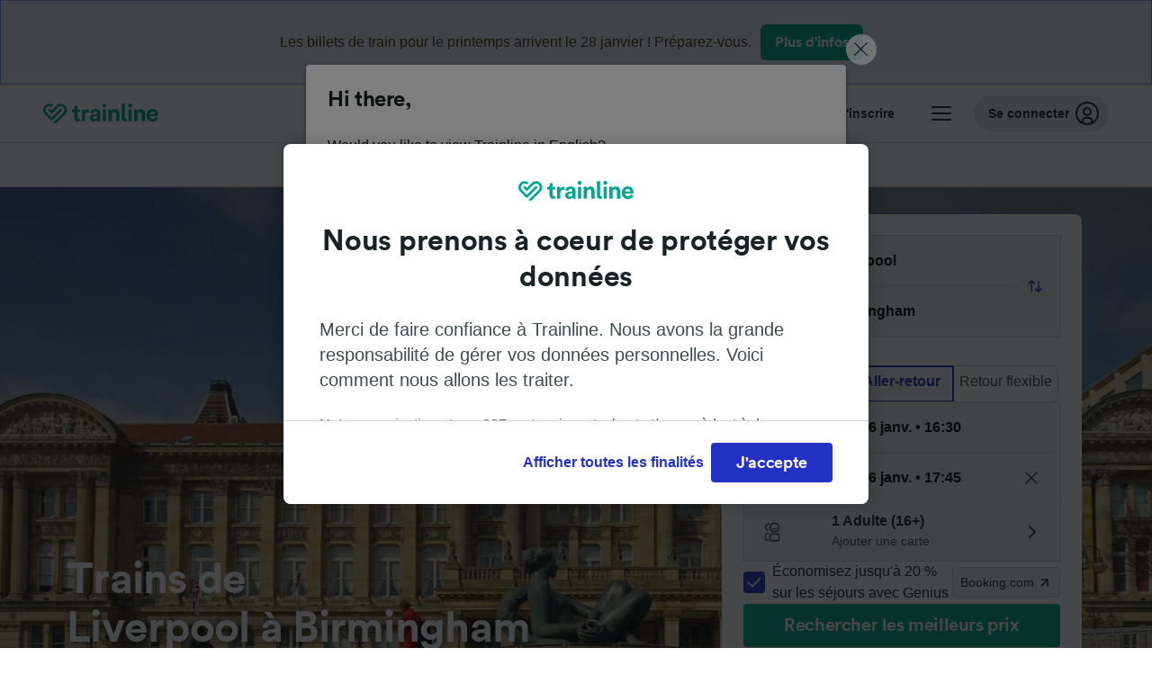

--- FILE ---
content_type: text/html; charset=utf-8
request_url: https://www.thetrainline.com/fr/horaires-train/liverpool-a-birmingham
body_size: 104609
content:
<!DOCTYPE html>
<html lang="fr">
<head>
  <meta charset="utf-8" />
  <meta name="viewport" content="width=device-width, initial-scale=1" />
  <meta http-equiv="X-UA-Compatible" content="IE=edge" />
  <title data-react-helmet="true">Train Liverpool Birmingham dès 13,93 € | Billet pas cher, Horaire | Trainline</title>
  <script>
    if("PerformancePaintTiming" in window){var observer=new PerformanceObserver(function(r){var e=!0,n=!1,t=void 0;try{for(var a,i=r.getEntries()[Symbol.iterator]();!(e=(a=i.next()).done);e=!0){var o=a.value;"first-contentful-paint"===o.name&&(window.fcp=Math.round(o.startTime+o.duration))}}catch(r){n=!0,t=r}finally{try{e||null==i.return||i.return()}finally{if(n)throw t}}});observer.observe({entryTypes:["paint"]})}
  !function(){if("PerformanceLongTaskTiming" in window){var g=window.__tti={e:[]};
    g.o=new PerformanceObserver(function(l){g.e=g.e.concat(l.getEntries())});
    g.o.observe({entryTypes:["longtask"]})}}();
  </script>

      <link rel="preload" as="style" href="/train-times/public/trainTimesPageV2.5bec23f81278d1e644df.css" />
      <link rel="preload" as="style" href="/train-times/public/shareable.d351def47952b20d9431.css" />
      <link rel="stylesheet" href="/train-times/public/trainTimesPageV2.5bec23f81278d1e644df.css"/>
      <link rel="stylesheet" href="/train-times/public/shareable.d351def47952b20d9431.css"/>


  <link rel="preload" href="https://www.thetrainline.com/content/WEB/fonts/tl-circular-1.0.1/TLCircular-Bold.woff2" as="font" type="font/woff2" crossorigin>

  <link rel="icon" type="image/png" sizes="16x16" href="https://www.thetrainline.com/content/vul/favicons/favicon-16x16.png?v=2020" />
  <link rel="icon" type="image/png" sizes="32x32" href="https://www.thetrainline.com/content/vul/favicons/favicon-32x32.png?v=2020" />
  <link rel="icon" type="image/png" sizes="96x96" href="https://www.thetrainline.com/content/vul/favicons/favicon-96x96.png?v=2020" />
  <link rel="apple-touch-icon" sizes="120x120" href="https://www.thetrainline.com/content/vul/favicons/apple-touch-icon-120x120.png?v=2020" />
  <link rel="apple-touch-icon" sizes="152x152" href="https://www.thetrainline.com/content/vul/favicons/apple-touch-icon-152x152.png?v=2020" />
  <link rel="apple-touch-icon" sizes="167x167" href="https://www.thetrainline.com/content/vul/favicons/apple-touch-icon-167x167.png?v=2020" />
  <link rel="apple-touch-icon" sizes="180x180" href="https://www.thetrainline.com/content/vul/favicons/apple-touch-icon-180x180.png?v=2020" />
    <script type="text/javascript" src="//widget.trustpilot.com/bootstrap/v5/tp.widget.bootstrap.min.js"
  async></script>

  <link data-react-helmet="true" rel="canonical" href="https://www.thetrainline.com/fr/horaires-train/liverpool-a-birmingham"/><link data-react-helmet="true" rel="alternate" hrefLang="x-default" href="https://www.thetrainline.com/train-times/liverpool-to-birmingham"/><link data-react-helmet="true" rel="alternate" hrefLang="de" href="https://www.thetrainline.com/de/bahn-fahrplan/liverpool-nach-birmingham"/><link data-react-helmet="true" rel="alternate" hrefLang="en" href="https://www.thetrainline.com/train-times/liverpool-to-birmingham"/><link data-react-helmet="true" rel="alternate" hrefLang="es" href="https://www.thetrainline.com/es/horarios-trenes/liverpool-a-birmingham"/><link data-react-helmet="true" rel="alternate" hrefLang="fr" href="https://www.thetrainline.com/fr/horaires-train/liverpool-a-birmingham"/><link data-react-helmet="true" rel="alternate" hrefLang="it" href="https://www.thetrainline.com/it/orari-treni/liverpool-a-birmingham"/><link data-react-helmet="true" rel="alternate" hrefLang="nl" href="https://www.thetrainline.com/nl/treintijden/liverpool-naar-birmingham"/><link data-react-helmet="true" rel="alternate" hrefLang="pt-br" href="https://www.thetrainline.com/pt-br/horarios-de-trem/liverpool-para-birmingham"/><link data-react-helmet="true" rel="alternate" hrefLang="da" href="https://www.thetrainline.com/da/togtider/liverpool-til-birmingham"/><link data-react-helmet="true" rel="alternate" hrefLang="cs" href="https://www.thetrainline.com/cs/odjezdy-vlaku/liverpool-do-birmingham"/><link data-react-helmet="true" rel="alternate" hrefLang="de-at" href="https://www.thetrainline.com/de-at/bahn-fahrplan/liverpool-nach-birmingham"/><link data-react-helmet="true" rel="alternate" hrefLang="de-ch" href="https://www.thetrainline.com/de-ch/bahn-fahrplan/liverpool-nach-birmingham"/><link data-react-helmet="true" rel="alternate" hrefLang="fr-ch" href="https://www.thetrainline.com/fr-ch/horaires-train/liverpool-a-birmingham"/><link data-react-helmet="true" rel="alternate" hrefLang="nb" href="https://www.thetrainline.com/nb/togtider/liverpool-til-birmingham"/><link data-react-helmet="true" rel="alternate" hrefLang="pl" href="https://www.thetrainline.com/pl/rozklad-jazdy/liverpool-do-birmingham"/><link data-react-helmet="true" rel="alternate" hrefLang="pt" href="https://www.thetrainline.com/pt/horarios-de-comboio/liverpool-a-birmingham"/><link data-react-helmet="true" rel="alternate" hrefLang="sv" href="https://www.thetrainline.com/sv/tagtider/liverpool-till-birmingham"/><link data-react-helmet="true" rel="alternate" hrefLang="en-us" href="https://www.thetrainline.com/en-us/train-times/liverpool-to-birmingham"/><link data-react-helmet="true" rel="preload" as="image" href="https://www.thetrainline.com/content/vul/hero-images/city/birmingham/mobile.jpg" media="(max-width: 767.9px)"/><link data-react-helmet="true" rel="preload" as="image" href="https://www.thetrainline.com/content/vul/hero-images/city/birmingham/1x.jpg" media="(min-width: 768px) and (-webkit-max-device-pixel-ratio: 1.99) and (max-width: 1439.9px), (min-width: 768px) and (max-resolution: 191dpi) and (max-width: 1439.9px)"/><link data-react-helmet="true" rel="preload" as="image" href="https://www.thetrainline.com/content/vul/hero-images/city/birmingham/2x.jpg" media="(min-width: 768px) and (-webkit-min-device-pixel-ratio: 2), (min-width: 768px) and (min-resolution: 192dpi), (min-width: 1440px)"/>


  <meta data-react-helmet="true" name="description" content="Voyagez en train de Liverpool à Birmingham en environ 1h 47m. Comparez les horaires et les prix et réservez votre billet dès 13,93 €."/><meta data-react-helmet="true" property="og:site_name" content="Trainline"/><meta data-react-helmet="true" property="og:title" content="Train Liverpool Birmingham dès 13,93 € | Billet pas cher, Horaire | Trainline"/><meta data-react-helmet="true" property="og:image" content="https://www.thetrainline.com/content/vul/hero-images/city/birmingham/mobile.jpg"/><meta data-react-helmet="true" property="fb:app_id" content="431799653605766"/><meta data-react-helmet="true" name="twitter:card" content="summary_large_image"/><meta data-react-helmet="true" name="twitter:site" content="@thetrainline"/><meta data-react-helmet="true" property="og:url" content="https://www.thetrainline.com/fr/horaires-train/liverpool-a-birmingham"/><meta data-react-helmet="true" property="og:description" content="Voyagez en train de Liverpool à Birmingham en environ 1h 47m. Comparez les horaires et les prix et réservez votre billet dès 13,93 €."/>
  <script data-react-helmet="true" type="application/ld+json">{"@context":"https://schema.org","@type":"TrainTrip","@id":"https://www.thetrainline.com/fr/horaires-train/liverpool-a-birmingham#TrainTrip","mainEntityOfPage":{"@type":"WebPage","@id":"https://www.thetrainline.com/fr/horaires-train/liverpool-a-birmingham"},"name":"Trains de Liverpool à Birmingham","image":"https://www.thetrainline.com/content/vul/hero-images/city/birmingham/mobile.jpg","url":"https://www.thetrainline.com/fr/horaires-train/liverpool-a-birmingham","departureStation":{"@type":"TrainStation","name":"Liverpool","alternateName":["利物浦"]},"arrivalStation":{"@type":"TrainStation","name":"Birmingham","alternateName":["伯明翰"]}}</script><script data-react-helmet="true" type="application/ld+json">{"@context":"https://schema.org","@type":"Product","@id":"https://www.thetrainline.com/fr/horaires-train/liverpool-a-birmingham#Product","name":"Train Liverpool Birmingham dès 13,93 € | Billet pas cher, Horaire | Trainline","url":"https://www.thetrainline.com/fr/horaires-train/liverpool-a-birmingham","isRelatedTo":{"@id":"https://www.thetrainline.com/fr/horaires-train/liverpool-a-birmingham#TrainTrip"},"offers":{"@type":"AggregateOffer","lowPrice":13.93,"priceCurrency":"EUR"}}</script><script data-react-helmet="true" type="application/ld+json">{"@context":"https://schema.org/","@type":"BreadcrumbList","itemListElement":[{"@type":"ListItem","position":1,"name":"Accueil","item":{"@id":"https://www.thetrainline.com/fr"}},{"@type":"ListItem","position":2,"name":"Horaires train","item":{"@id":"https://www.thetrainline.com/fr/horaires-train"}},{"@type":"ListItem","position":3,"name":"Liverpool à Birmingham","item":{"@id":"https://www.thetrainline.com/fr/horaires-train/liverpool-a-birmingham"}}]}</script><script data-react-helmet="true" type="application/ld+json">{"@context":"https://schema.org","@type":"FAQPage","@id":"https://www.thetrainline.com/fr/horaires-train/liverpool-a-birmingham#FAQPage","about":{"@id":"https://www.thetrainline.com/fr/horaires-train/liverpool-a-birmingham#TrainTrip"},"mainEntity":[{"@type":"Question","name":"Comment se rendre à Birmingham depuis Liverpool","acceptedAnswer":{"@type":"Answer","text":"Pour vous rendre à Birmingham depuis Liverpool, pourquoi ne pas prendre le train ? Avec 36 trains par jour et un trajet moyen de 1 heure et 47 minutes, prendre le train est un bon moyen de voyager. Le train le plus rapide ne prend que 1 heure et 36 minutes. Une alternative est aussi de prendre le <a href=\"/fr/bus/liverpool-a-birmingham\">bus de Liverpool à Birmingham</a>. Découvrez notre <a href=\"#\">Planificateur de voyage</a> pour des informations à jour sur les horaires et les prix."}},{"@type":"Question","name":"Combien de temps ça prend pour aller de Liverpool à Birmingham en train ?","acceptedAnswer":{"@type":"Answer","text":"En  moyenne, il faut environ 1 heure et 47 minutes pour voyager en train de Liverpool à Birmingham. Avec les services les plus rapides, vous pouvez y arriver en 1 heure et 36 minutes. Avec 36 trains par jour sur ce trajet, les horaires de voyage peuvent varier. Vérifiez sur notre <a href=\"#\">Planificateur de voyage</a> pour plus d'informations."}},{"@type":"Question","name":"Quel prix pour un billet de train entre Liverpool et Birmingham ?","acceptedAnswer":{"@type":"Answer","text":"Le prix d'un billet de train de Liverpool à Birmingham peut commencer à partir de 13,93 €, en fonction de l'heure de la journée, de l'itinéraire et de la classe que vous réservez. Les billets de train peuvent également être moins chers si vous les réservez à l'avance que si vous les achetez le jour même."}},{"@type":"Question","name":"À quelle vitesse les trains voyagent-ils entre Liverpool et Birmingham ?","acceptedAnswer":{"@type":"Answer","text":"Un train peut parcourir les 126 km entre Liverpool et Birmingham en 1 heure et 36 minutes."}},{"@type":"Question","name":"Est-ce que des trains sont directs entre Liverpool et Birmingham ?","acceptedAnswer":{"@type":"Answer","text":"Oui, des trains directs circulent entre Liverpool et Birmingham. Vous en trouverez généralement 36 voyageant sur cet itinéraire chaque jour."}},{"@type":"Question","name":"Quelle distance relie Liverpool à Birmingham ?","acceptedAnswer":{"@type":"Answer","text":"Le trajet en train de Liverpool à Birmingham couvre une distance d'environ 126 km. Les trajets les plus rapides sur cet itinéraire peuvent prendre 1 heure et 36 minutes."}},{"@type":"Question","name":"Est-ce que je peux faire un voyage sans vol de Liverpool à Birmingham ?","acceptedAnswer":{"@type":"Answer","text":"Oui, vous pouvez aller de Liverpool à Birmingham sans prendre l'avion. Découvrez notre <a href=\"#\">Planificateur de voyage</a> pour voir les horaires et trajets disponibles. Les trains les plus rapides prennent 1 heure et 36 minutes, avec environ 36 trains par jour."}},{"@type":"Question","name":"Quelle est la meilleure façon de voyager à Birmingham depuis Liverpool ?","acceptedAnswer":{"@type":"Answer","text":"Avec les trajets les plus rapides ne prenant que 1 heure et 36 minutes, nous pensons que la meilleure façon de voyager entre Liverpool et Birmingham est de prendre le train. Découvrez notre <href=\"#\">Planificateur de voyage</a> pour les horaires, prix et billets, ou explorez les <a href=\"#trainTimes::classesSection\">classes de voyage</a> et <a href=\"#trainTimes::onboardServices\">services à bord</a> disponibles."}},{"@type":"Question","name":"À quelle heure est le premier train entre Liverpool et Birmingham ?","acceptedAnswer":{"@type":"Answer","text":"Le premier train de Liverpool à Birmingham part souvent à 05:07, mais les horaires peuvent varier selon le jour et les opérateurs. Utilisez notre <a href=\"#\">Planificateur de voyage</a> pour vérifier les horaires le jour de votre voyage."}},{"@type":"Question","name":"À quelle heure circule le dernier train entre Liverpool et Birmingham ?","acceptedAnswer":{"@type":"Answer","text":"Le dernier train de Liverpool à Birmingham part souvent à 21:33, mais les horaires peuvent varier selon le jour et les opérateurs. Utilisez notre <a href=\"#\">Planificateur de voyage</a> pour vérifier les horaires le jour de votre déplacement."}},{"@type":"Question","name":"Combien de trains vont de Liverpool à Birmingham chaque jour ?","acceptedAnswer":{"@type":"Answer","text":"Les trains entre Liverpool et Birmingham circulent régulièrement chaque jour, avec approximativement 36 trains chaque jour. Utilisez notre <a href=\"#\">Planificateur de voyage</a> pour vérifier le planning complet."}},{"@type":"Question","name":"Quand les billets entre Liverpool et Birmingham sont-ils mis en vente ?","acceptedAnswer":{"@type":"Answer","text":"En général, les billets de Liverpool à Birmingham sont mis en vente environ 12 semaines avant la date du voyage. Réserver à l'avance signifie que les billets peuvent être moins chers et que les services peuvent être plus disponibles."}},{"@type":"Question","name":"Vous planifiez un voyage aller-retour entre Liverpool et Birmingham ?","acceptedAnswer":{"@type":"Answer","text":"Il est facile de réserver des <a href=\"/fr/horaires-train/birmingham-a-liverpool\">trains de Birmingham à Liverpool</a> dans le cadre de votre voyage. Utilisez notre <a href=\"#\">Planificateur de voyage</a> pour trouver les horaires et billets pour les trajets aller et retour."}}]}</script>

  <link rel="preload" as="script" href="https://dd.thetrainline.com/tags.js"><script>function pushDataDomeEvent(eventAction, eventLabel, customGenericValues) {
    if (window.dataLayer && window.__ANALYTICS_CORE_PROPERTIES__) {
      const coreProperties = typeof window.__ANALYTICS_CORE_PROPERTIES__ === 'object' ? window.__ANALYTICS_CORE_PROPERTIES__ : {};
      const globalGenericValues = { globalGV1: coreProperties.genericValue1, globalGV2: coreProperties.genericValue2, globalGV3: coreProperties.genericValue3 };

      const corePropertiesWithGenericValues = {
        ...coreProperties,
        genericValue1: JSON.stringify(customGenericValues),
        genericValue2: JSON.stringify(globalGenericValues),
      }

      window.dataLayer.push({
        coreProperties: corePropertiesWithGenericValues,
        event: 'generic event',
        eventProperties: {
          eventAction: eventAction,
          eventCategory: 'Datadome',
          eventLabel: eventLabel,
        },
      })
    }
  };

  window.addEventListener("dd_ready", function (event) {
    if (window) {
      window.datadomeReady = true;

      if (window.newrelic && window.newrelic.addPageAction) {
        window.newrelic.addPageAction("datadomeReady", { ...event.detail });
      }

      try {
        window.performance.mark("PERF_DD_READY");
      } catch (error) {
        // noop
      }
    }

  }, { once: true });

  window.addEventListener("dd_captcha_displayed", function (event) {
    pushDataDomeEvent("dd_captcha_displayed", "datadome SDK fired captcha_displayed event", { ...event.detail });

    if (window && window.newrelic && window.newrelic.addPageAction) {
      window.newrelic.addPageAction("datadomeCaptchaDisplayed", { ...event.detail });
    }
  });

  window.addEventListener("dd_captcha_passed", function (event) {
    pushDataDomeEvent("dd_captcha_passed", "datadome SDK fired captcha_passed event");

    if (window && window.newrelic && window.newrelic.addPageAction) {
      window.newrelic.addPageAction("datadomeCaptchaPassed", { ...event.detail });
    }
  });

  window.addEventListener("dd_response_error", function (event) {
    pushDataDomeEvent("dd_response_error", "datadome SDK fired response_error event", { ...event.detail });

    if (window && window.newrelic && window.newrelic.addPageAction) {
    const { rootElement: omitted, ...rest }  = event.detail;
      window.newrelic.addPageAction("datadomeError", { ...rest });
    }
  });

  window.addEventListener("dd_blocked", function (event) {
    pushDataDomeEvent("dd_blocked", "datadome SDK fired response_blocked event for request - " + event.detail.url, { ...event.detail });

    if (window && window.newrelic && window.newrelic.addPageAction) {
      window.newrelic.addPageAction("datadomeBlocked", { ...event.detail });
    }
  });

  window.addEventListener("dd_response_displayed", function (event) {
    pushDataDomeEvent("dd_response_displayed", "datadome SDK fired response_displayed event for request", { ...event.detail });

    if (window && window.newrelic && window.newrelic.addPageAction) {
      const { rootElement: omitted, ...rest }  = event.detail;
      window.newrelic.addPageAction("datadomeResponseDisplayed", { ...rest });
    }
  });

  window.addEventListener("dd_response_passed", function (event) {
    pushDataDomeEvent("dd_response_passed", "datadome SDK fired response_passed event for request", { ...event.detail });

    if (window && window.newrelic && window.newrelic.addPageAction) {
      window.newrelic.addPageAction("datadomeChallengePassed", { ...event.detail });
    }
  });
window.ddjskey = 'E1950F58FF4C3B67C237DE42A4D080';
window.ddoptions = {
  enableTagEvents: true,
  ajaxListenerPath: true,
  endpoint: 'https://dd.thetrainline.com/js/',
  overrideAbortFetch: true
};</script>
<script src="https://dd.thetrainline.com/tags.js" async></script>
  <script type='text/javascript'>window.NREUM||(NREUM={});NREUM.info = {"agent":"","beacon":"bam.nr-data.net","errorBeacon":"bam.nr-data.net","licenseKey":"80752ce357","applicationID":"27776818","agentToken":null,"applicationTime":1.505107,"transactionName":"YVxWMhRZW0JYBhVYXFgWcR4WSlBCSg8SHnRzbRtJ","queueTime":0,"ttGuid":"aef3d810e8832e4b"}; (window.NREUM||(NREUM={})).init={privacy:{cookies_enabled:true},ajax:{deny_list:[]},session_trace:{sampling_rate:10.0,mode:"FIXED_RATE",enabled:true,error_sampling_rate:100.0},feature_flags:["soft_nav"],performance:{capture_marks:true,capture_detail:true,capture_measures:true}};(window.NREUM||(NREUM={})).loader_config={xpid:"UAcAUVNUGwEHU1ZUDwAP",licenseKey:"80752ce357",applicationID:"27776818",browserID:"27854928"};;/*! For license information please see nr-loader-spa-1.308.0.min.js.LICENSE.txt */
(()=>{var e,t,r={384:(e,t,r)=>{"use strict";r.d(t,{NT:()=>a,US:()=>u,Zm:()=>o,bQ:()=>d,dV:()=>c,pV:()=>l});var n=r(6154),i=r(1863),s=r(1910);const a={beacon:"bam.nr-data.net",errorBeacon:"bam.nr-data.net"};function o(){return n.gm.NREUM||(n.gm.NREUM={}),void 0===n.gm.newrelic&&(n.gm.newrelic=n.gm.NREUM),n.gm.NREUM}function c(){let e=o();return e.o||(e.o={ST:n.gm.setTimeout,SI:n.gm.setImmediate||n.gm.setInterval,CT:n.gm.clearTimeout,XHR:n.gm.XMLHttpRequest,REQ:n.gm.Request,EV:n.gm.Event,PR:n.gm.Promise,MO:n.gm.MutationObserver,FETCH:n.gm.fetch,WS:n.gm.WebSocket},(0,s.i)(...Object.values(e.o))),e}function d(e,t){let r=o();r.initializedAgents??={},t.initializedAt={ms:(0,i.t)(),date:new Date},r.initializedAgents[e]=t}function u(e,t){o()[e]=t}function l(){return function(){let e=o();const t=e.info||{};e.info={beacon:a.beacon,errorBeacon:a.errorBeacon,...t}}(),function(){let e=o();const t=e.init||{};e.init={...t}}(),c(),function(){let e=o();const t=e.loader_config||{};e.loader_config={...t}}(),o()}},782:(e,t,r)=>{"use strict";r.d(t,{T:()=>n});const n=r(860).K7.pageViewTiming},860:(e,t,r)=>{"use strict";r.d(t,{$J:()=>u,K7:()=>c,P3:()=>d,XX:()=>i,Yy:()=>o,df:()=>s,qY:()=>n,v4:()=>a});const n="events",i="jserrors",s="browser/blobs",a="rum",o="browser/logs",c={ajax:"ajax",genericEvents:"generic_events",jserrors:i,logging:"logging",metrics:"metrics",pageAction:"page_action",pageViewEvent:"page_view_event",pageViewTiming:"page_view_timing",sessionReplay:"session_replay",sessionTrace:"session_trace",softNav:"soft_navigations",spa:"spa"},d={[c.pageViewEvent]:1,[c.pageViewTiming]:2,[c.metrics]:3,[c.jserrors]:4,[c.spa]:5,[c.ajax]:6,[c.sessionTrace]:7,[c.softNav]:8,[c.sessionReplay]:9,[c.logging]:10,[c.genericEvents]:11},u={[c.pageViewEvent]:a,[c.pageViewTiming]:n,[c.ajax]:n,[c.spa]:n,[c.softNav]:n,[c.metrics]:i,[c.jserrors]:i,[c.sessionTrace]:s,[c.sessionReplay]:s,[c.logging]:o,[c.genericEvents]:"ins"}},944:(e,t,r)=>{"use strict";r.d(t,{R:()=>i});var n=r(3241);function i(e,t){"function"==typeof console.debug&&(console.debug("New Relic Warning: https://github.com/newrelic/newrelic-browser-agent/blob/main/docs/warning-codes.md#".concat(e),t),(0,n.W)({agentIdentifier:null,drained:null,type:"data",name:"warn",feature:"warn",data:{code:e,secondary:t}}))}},993:(e,t,r)=>{"use strict";r.d(t,{A$:()=>s,ET:()=>a,TZ:()=>o,p_:()=>i});var n=r(860);const i={ERROR:"ERROR",WARN:"WARN",INFO:"INFO",DEBUG:"DEBUG",TRACE:"TRACE"},s={OFF:0,ERROR:1,WARN:2,INFO:3,DEBUG:4,TRACE:5},a="log",o=n.K7.logging},1541:(e,t,r)=>{"use strict";r.d(t,{U:()=>i,f:()=>n});const n={MFE:"MFE",BA:"BA"};function i(e,t){if(2!==t?.harvestEndpointVersion)return{};const r=t.agentRef.runtime.appMetadata.agents[0].entityGuid;return e?{"source.id":e.id,"source.name":e.name,"source.type":e.type,"parent.id":e.parent?.id||r,"parent.type":e.parent?.type||n.BA}:{"entity.guid":r,appId:t.agentRef.info.applicationID}}},1687:(e,t,r)=>{"use strict";r.d(t,{Ak:()=>d,Ze:()=>h,x3:()=>u});var n=r(3241),i=r(7836),s=r(3606),a=r(860),o=r(2646);const c={};function d(e,t){const r={staged:!1,priority:a.P3[t]||0};l(e),c[e].get(t)||c[e].set(t,r)}function u(e,t){e&&c[e]&&(c[e].get(t)&&c[e].delete(t),p(e,t,!1),c[e].size&&f(e))}function l(e){if(!e)throw new Error("agentIdentifier required");c[e]||(c[e]=new Map)}function h(e="",t="feature",r=!1){if(l(e),!e||!c[e].get(t)||r)return p(e,t);c[e].get(t).staged=!0,f(e)}function f(e){const t=Array.from(c[e]);t.every(([e,t])=>t.staged)&&(t.sort((e,t)=>e[1].priority-t[1].priority),t.forEach(([t])=>{c[e].delete(t),p(e,t)}))}function p(e,t,r=!0){const a=e?i.ee.get(e):i.ee,c=s.i.handlers;if(!a.aborted&&a.backlog&&c){if((0,n.W)({agentIdentifier:e,type:"lifecycle",name:"drain",feature:t}),r){const e=a.backlog[t],r=c[t];if(r){for(let t=0;e&&t<e.length;++t)g(e[t],r);Object.entries(r).forEach(([e,t])=>{Object.values(t||{}).forEach(t=>{t[0]?.on&&t[0]?.context()instanceof o.y&&t[0].on(e,t[1])})})}}a.isolatedBacklog||delete c[t],a.backlog[t]=null,a.emit("drain-"+t,[])}}function g(e,t){var r=e[1];Object.values(t[r]||{}).forEach(t=>{var r=e[0];if(t[0]===r){var n=t[1],i=e[3],s=e[2];n.apply(i,s)}})}},1738:(e,t,r)=>{"use strict";r.d(t,{U:()=>f,Y:()=>h});var n=r(3241),i=r(9908),s=r(1863),a=r(944),o=r(5701),c=r(3969),d=r(8362),u=r(860),l=r(4261);function h(e,t,r,s){const h=s||r;!h||h[e]&&h[e]!==d.d.prototype[e]||(h[e]=function(){(0,i.p)(c.xV,["API/"+e+"/called"],void 0,u.K7.metrics,r.ee),(0,n.W)({agentIdentifier:r.agentIdentifier,drained:!!o.B?.[r.agentIdentifier],type:"data",name:"api",feature:l.Pl+e,data:{}});try{return t.apply(this,arguments)}catch(e){(0,a.R)(23,e)}})}function f(e,t,r,n,a){const o=e.info;null===r?delete o.jsAttributes[t]:o.jsAttributes[t]=r,(a||null===r)&&(0,i.p)(l.Pl+n,[(0,s.t)(),t,r],void 0,"session",e.ee)}},1741:(e,t,r)=>{"use strict";r.d(t,{W:()=>s});var n=r(944),i=r(4261);class s{#e(e,...t){if(this[e]!==s.prototype[e])return this[e](...t);(0,n.R)(35,e)}addPageAction(e,t){return this.#e(i.hG,e,t)}register(e){return this.#e(i.eY,e)}recordCustomEvent(e,t){return this.#e(i.fF,e,t)}setPageViewName(e,t){return this.#e(i.Fw,e,t)}setCustomAttribute(e,t,r){return this.#e(i.cD,e,t,r)}noticeError(e,t){return this.#e(i.o5,e,t)}setUserId(e,t=!1){return this.#e(i.Dl,e,t)}setApplicationVersion(e){return this.#e(i.nb,e)}setErrorHandler(e){return this.#e(i.bt,e)}addRelease(e,t){return this.#e(i.k6,e,t)}log(e,t){return this.#e(i.$9,e,t)}start(){return this.#e(i.d3)}finished(e){return this.#e(i.BL,e)}recordReplay(){return this.#e(i.CH)}pauseReplay(){return this.#e(i.Tb)}addToTrace(e){return this.#e(i.U2,e)}setCurrentRouteName(e){return this.#e(i.PA,e)}interaction(e){return this.#e(i.dT,e)}wrapLogger(e,t,r){return this.#e(i.Wb,e,t,r)}measure(e,t){return this.#e(i.V1,e,t)}consent(e){return this.#e(i.Pv,e)}}},1863:(e,t,r)=>{"use strict";function n(){return Math.floor(performance.now())}r.d(t,{t:()=>n})},1910:(e,t,r)=>{"use strict";r.d(t,{i:()=>s});var n=r(944);const i=new Map;function s(...e){return e.every(e=>{if(i.has(e))return i.get(e);const t="function"==typeof e?e.toString():"",r=t.includes("[native code]"),s=t.includes("nrWrapper");return r||s||(0,n.R)(64,e?.name||t),i.set(e,r),r})}},2555:(e,t,r)=>{"use strict";r.d(t,{D:()=>o,f:()=>a});var n=r(384),i=r(8122);const s={beacon:n.NT.beacon,errorBeacon:n.NT.errorBeacon,licenseKey:void 0,applicationID:void 0,sa:void 0,queueTime:void 0,applicationTime:void 0,ttGuid:void 0,user:void 0,account:void 0,product:void 0,extra:void 0,jsAttributes:{},userAttributes:void 0,atts:void 0,transactionName:void 0,tNamePlain:void 0};function a(e){try{return!!e.licenseKey&&!!e.errorBeacon&&!!e.applicationID}catch(e){return!1}}const o=e=>(0,i.a)(e,s)},2614:(e,t,r)=>{"use strict";r.d(t,{BB:()=>a,H3:()=>n,g:()=>d,iL:()=>c,tS:()=>o,uh:()=>i,wk:()=>s});const n="NRBA",i="SESSION",s=144e5,a=18e5,o={STARTED:"session-started",PAUSE:"session-pause",RESET:"session-reset",RESUME:"session-resume",UPDATE:"session-update"},c={SAME_TAB:"same-tab",CROSS_TAB:"cross-tab"},d={OFF:0,FULL:1,ERROR:2}},2646:(e,t,r)=>{"use strict";r.d(t,{y:()=>n});class n{constructor(e){this.contextId=e}}},2843:(e,t,r)=>{"use strict";r.d(t,{G:()=>s,u:()=>i});var n=r(3878);function i(e,t=!1,r,i){(0,n.DD)("visibilitychange",function(){if(t)return void("hidden"===document.visibilityState&&e());e(document.visibilityState)},r,i)}function s(e,t,r){(0,n.sp)("pagehide",e,t,r)}},3241:(e,t,r)=>{"use strict";r.d(t,{W:()=>s});var n=r(6154);const i="newrelic";function s(e={}){try{n.gm.dispatchEvent(new CustomEvent(i,{detail:e}))}catch(e){}}},3304:(e,t,r)=>{"use strict";r.d(t,{A:()=>s});var n=r(7836);const i=()=>{const e=new WeakSet;return(t,r)=>{if("object"==typeof r&&null!==r){if(e.has(r))return;e.add(r)}return r}};function s(e){try{return JSON.stringify(e,i())??""}catch(e){try{n.ee.emit("internal-error",[e])}catch(e){}return""}}},3333:(e,t,r)=>{"use strict";r.d(t,{$v:()=>u,TZ:()=>n,Xh:()=>c,Zp:()=>i,kd:()=>d,mq:()=>o,nf:()=>a,qN:()=>s});const n=r(860).K7.genericEvents,i=["auxclick","click","copy","keydown","paste","scrollend"],s=["focus","blur"],a=4,o=1e3,c=2e3,d=["PageAction","UserAction","BrowserPerformance"],u={RESOURCES:"experimental.resources",REGISTER:"register"}},3434:(e,t,r)=>{"use strict";r.d(t,{Jt:()=>s,YM:()=>d});var n=r(7836),i=r(5607);const s="nr@original:".concat(i.W),a=50;var o=Object.prototype.hasOwnProperty,c=!1;function d(e,t){return e||(e=n.ee),r.inPlace=function(e,t,n,i,s){n||(n="");const a="-"===n.charAt(0);for(let o=0;o<t.length;o++){const c=t[o],d=e[c];l(d)||(e[c]=r(d,a?c+n:n,i,c,s))}},r.flag=s,r;function r(t,r,n,c,d){return l(t)?t:(r||(r=""),nrWrapper[s]=t,function(e,t,r){if(Object.defineProperty&&Object.keys)try{return Object.keys(e).forEach(function(r){Object.defineProperty(t,r,{get:function(){return e[r]},set:function(t){return e[r]=t,t}})}),t}catch(e){u([e],r)}for(var n in e)o.call(e,n)&&(t[n]=e[n])}(t,nrWrapper,e),nrWrapper);function nrWrapper(){var s,o,l,h;let f;try{o=this,s=[...arguments],l="function"==typeof n?n(s,o):n||{}}catch(t){u([t,"",[s,o,c],l],e)}i(r+"start",[s,o,c],l,d);const p=performance.now();let g;try{return h=t.apply(o,s),g=performance.now(),h}catch(e){throw g=performance.now(),i(r+"err",[s,o,e],l,d),f=e,f}finally{const e=g-p,t={start:p,end:g,duration:e,isLongTask:e>=a,methodName:c,thrownError:f};t.isLongTask&&i("long-task",[t,o],l,d),i(r+"end",[s,o,h],l,d)}}}function i(r,n,i,s){if(!c||t){var a=c;c=!0;try{e.emit(r,n,i,t,s)}catch(t){u([t,r,n,i],e)}c=a}}}function u(e,t){t||(t=n.ee);try{t.emit("internal-error",e)}catch(e){}}function l(e){return!(e&&"function"==typeof e&&e.apply&&!e[s])}},3606:(e,t,r)=>{"use strict";r.d(t,{i:()=>s});var n=r(9908);s.on=a;var i=s.handlers={};function s(e,t,r,s){a(s||n.d,i,e,t,r)}function a(e,t,r,i,s){s||(s="feature"),e||(e=n.d);var a=t[s]=t[s]||{};(a[r]=a[r]||[]).push([e,i])}},3738:(e,t,r)=>{"use strict";r.d(t,{He:()=>i,Kp:()=>o,Lc:()=>d,Rz:()=>u,TZ:()=>n,bD:()=>s,d3:()=>a,jx:()=>l,sl:()=>h,uP:()=>c});const n=r(860).K7.sessionTrace,i="bstResource",s="resource",a="-start",o="-end",c="fn"+a,d="fn"+o,u="pushState",l=1e3,h=3e4},3785:(e,t,r)=>{"use strict";r.d(t,{R:()=>c,b:()=>d});var n=r(9908),i=r(1863),s=r(860),a=r(3969),o=r(993);function c(e,t,r={},c=o.p_.INFO,d=!0,u,l=(0,i.t)()){(0,n.p)(a.xV,["API/logging/".concat(c.toLowerCase(),"/called")],void 0,s.K7.metrics,e),(0,n.p)(o.ET,[l,t,r,c,d,u],void 0,s.K7.logging,e)}function d(e){return"string"==typeof e&&Object.values(o.p_).some(t=>t===e.toUpperCase().trim())}},3878:(e,t,r)=>{"use strict";function n(e,t){return{capture:e,passive:!1,signal:t}}function i(e,t,r=!1,i){window.addEventListener(e,t,n(r,i))}function s(e,t,r=!1,i){document.addEventListener(e,t,n(r,i))}r.d(t,{DD:()=>s,jT:()=>n,sp:()=>i})},3962:(e,t,r)=>{"use strict";r.d(t,{AM:()=>a,O2:()=>l,OV:()=>s,Qu:()=>h,TZ:()=>c,ih:()=>f,pP:()=>o,t1:()=>u,tC:()=>i,wD:()=>d});var n=r(860);const i=["click","keydown","submit"],s="popstate",a="api",o="initialPageLoad",c=n.K7.softNav,d=5e3,u=500,l={INITIAL_PAGE_LOAD:"",ROUTE_CHANGE:1,UNSPECIFIED:2},h={INTERACTION:1,AJAX:2,CUSTOM_END:3,CUSTOM_TRACER:4},f={IP:"in progress",PF:"pending finish",FIN:"finished",CAN:"cancelled"}},3969:(e,t,r)=>{"use strict";r.d(t,{TZ:()=>n,XG:()=>o,rs:()=>i,xV:()=>a,z_:()=>s});const n=r(860).K7.metrics,i="sm",s="cm",a="storeSupportabilityMetrics",o="storeEventMetrics"},4234:(e,t,r)=>{"use strict";r.d(t,{W:()=>s});var n=r(7836),i=r(1687);class s{constructor(e,t){this.agentIdentifier=e,this.ee=n.ee.get(e),this.featureName=t,this.blocked=!1}deregisterDrain(){(0,i.x3)(this.agentIdentifier,this.featureName)}}},4261:(e,t,r)=>{"use strict";r.d(t,{$9:()=>u,BL:()=>c,CH:()=>p,Dl:()=>R,Fw:()=>w,PA:()=>v,Pl:()=>n,Pv:()=>A,Tb:()=>h,U2:()=>a,V1:()=>E,Wb:()=>T,bt:()=>y,cD:()=>b,d3:()=>x,dT:()=>d,eY:()=>g,fF:()=>f,hG:()=>s,hw:()=>i,k6:()=>o,nb:()=>m,o5:()=>l});const n="api-",i=n+"ixn-",s="addPageAction",a="addToTrace",o="addRelease",c="finished",d="interaction",u="log",l="noticeError",h="pauseReplay",f="recordCustomEvent",p="recordReplay",g="register",m="setApplicationVersion",v="setCurrentRouteName",b="setCustomAttribute",y="setErrorHandler",w="setPageViewName",R="setUserId",x="start",T="wrapLogger",E="measure",A="consent"},5205:(e,t,r)=>{"use strict";r.d(t,{j:()=>S});var n=r(384),i=r(1741);var s=r(2555),a=r(3333);const o=e=>{if(!e||"string"!=typeof e)return!1;try{document.createDocumentFragment().querySelector(e)}catch{return!1}return!0};var c=r(2614),d=r(944),u=r(8122);const l="[data-nr-mask]",h=e=>(0,u.a)(e,(()=>{const e={feature_flags:[],experimental:{allow_registered_children:!1,resources:!1},mask_selector:"*",block_selector:"[data-nr-block]",mask_input_options:{color:!1,date:!1,"datetime-local":!1,email:!1,month:!1,number:!1,range:!1,search:!1,tel:!1,text:!1,time:!1,url:!1,week:!1,textarea:!1,select:!1,password:!0}};return{ajax:{deny_list:void 0,block_internal:!0,enabled:!0,autoStart:!0},api:{get allow_registered_children(){return e.feature_flags.includes(a.$v.REGISTER)||e.experimental.allow_registered_children},set allow_registered_children(t){e.experimental.allow_registered_children=t},duplicate_registered_data:!1},browser_consent_mode:{enabled:!1},distributed_tracing:{enabled:void 0,exclude_newrelic_header:void 0,cors_use_newrelic_header:void 0,cors_use_tracecontext_headers:void 0,allowed_origins:void 0},get feature_flags(){return e.feature_flags},set feature_flags(t){e.feature_flags=t},generic_events:{enabled:!0,autoStart:!0},harvest:{interval:30},jserrors:{enabled:!0,autoStart:!0},logging:{enabled:!0,autoStart:!0},metrics:{enabled:!0,autoStart:!0},obfuscate:void 0,page_action:{enabled:!0},page_view_event:{enabled:!0,autoStart:!0},page_view_timing:{enabled:!0,autoStart:!0},performance:{capture_marks:!1,capture_measures:!1,capture_detail:!0,resources:{get enabled(){return e.feature_flags.includes(a.$v.RESOURCES)||e.experimental.resources},set enabled(t){e.experimental.resources=t},asset_types:[],first_party_domains:[],ignore_newrelic:!0}},privacy:{cookies_enabled:!0},proxy:{assets:void 0,beacon:void 0},session:{expiresMs:c.wk,inactiveMs:c.BB},session_replay:{autoStart:!0,enabled:!1,preload:!1,sampling_rate:10,error_sampling_rate:100,collect_fonts:!1,inline_images:!1,fix_stylesheets:!0,mask_all_inputs:!0,get mask_text_selector(){return e.mask_selector},set mask_text_selector(t){o(t)?e.mask_selector="".concat(t,",").concat(l):""===t||null===t?e.mask_selector=l:(0,d.R)(5,t)},get block_class(){return"nr-block"},get ignore_class(){return"nr-ignore"},get mask_text_class(){return"nr-mask"},get block_selector(){return e.block_selector},set block_selector(t){o(t)?e.block_selector+=",".concat(t):""!==t&&(0,d.R)(6,t)},get mask_input_options(){return e.mask_input_options},set mask_input_options(t){t&&"object"==typeof t?e.mask_input_options={...t,password:!0}:(0,d.R)(7,t)}},session_trace:{enabled:!0,autoStart:!0},soft_navigations:{enabled:!0,autoStart:!0},spa:{enabled:!0,autoStart:!0},ssl:void 0,user_actions:{enabled:!0,elementAttributes:["id","className","tagName","type"]}}})());var f=r(6154),p=r(9324);let g=0;const m={buildEnv:p.F3,distMethod:p.Xs,version:p.xv,originTime:f.WN},v={consented:!1},b={appMetadata:{},get consented(){return this.session?.state?.consent||v.consented},set consented(e){v.consented=e},customTransaction:void 0,denyList:void 0,disabled:!1,harvester:void 0,isolatedBacklog:!1,isRecording:!1,loaderType:void 0,maxBytes:3e4,obfuscator:void 0,onerror:void 0,ptid:void 0,releaseIds:{},session:void 0,timeKeeper:void 0,registeredEntities:[],jsAttributesMetadata:{bytes:0},get harvestCount(){return++g}},y=e=>{const t=(0,u.a)(e,b),r=Object.keys(m).reduce((e,t)=>(e[t]={value:m[t],writable:!1,configurable:!0,enumerable:!0},e),{});return Object.defineProperties(t,r)};var w=r(5701);const R=e=>{const t=e.startsWith("http");e+="/",r.p=t?e:"https://"+e};var x=r(7836),T=r(3241);const E={accountID:void 0,trustKey:void 0,agentID:void 0,licenseKey:void 0,applicationID:void 0,xpid:void 0},A=e=>(0,u.a)(e,E),_=new Set;function S(e,t={},r,a){let{init:o,info:c,loader_config:d,runtime:u={},exposed:l=!0}=t;if(!c){const e=(0,n.pV)();o=e.init,c=e.info,d=e.loader_config}e.init=h(o||{}),e.loader_config=A(d||{}),c.jsAttributes??={},f.bv&&(c.jsAttributes.isWorker=!0),e.info=(0,s.D)(c);const p=e.init,g=[c.beacon,c.errorBeacon];_.has(e.agentIdentifier)||(p.proxy.assets&&(R(p.proxy.assets),g.push(p.proxy.assets)),p.proxy.beacon&&g.push(p.proxy.beacon),e.beacons=[...g],function(e){const t=(0,n.pV)();Object.getOwnPropertyNames(i.W.prototype).forEach(r=>{const n=i.W.prototype[r];if("function"!=typeof n||"constructor"===n)return;let s=t[r];e[r]&&!1!==e.exposed&&"micro-agent"!==e.runtime?.loaderType&&(t[r]=(...t)=>{const n=e[r](...t);return s?s(...t):n})})}(e),(0,n.US)("activatedFeatures",w.B)),u.denyList=[...p.ajax.deny_list||[],...p.ajax.block_internal?g:[]],u.ptid=e.agentIdentifier,u.loaderType=r,e.runtime=y(u),_.has(e.agentIdentifier)||(e.ee=x.ee.get(e.agentIdentifier),e.exposed=l,(0,T.W)({agentIdentifier:e.agentIdentifier,drained:!!w.B?.[e.agentIdentifier],type:"lifecycle",name:"initialize",feature:void 0,data:e.config})),_.add(e.agentIdentifier)}},5270:(e,t,r)=>{"use strict";r.d(t,{Aw:()=>a,SR:()=>s,rF:()=>o});var n=r(384),i=r(7767);function s(e){return!!(0,n.dV)().o.MO&&(0,i.V)(e)&&!0===e?.session_trace.enabled}function a(e){return!0===e?.session_replay.preload&&s(e)}function o(e,t){try{if("string"==typeof t?.type){if("password"===t.type.toLowerCase())return"*".repeat(e?.length||0);if(void 0!==t?.dataset?.nrUnmask||t?.classList?.contains("nr-unmask"))return e}}catch(e){}return"string"==typeof e?e.replace(/[\S]/g,"*"):"*".repeat(e?.length||0)}},5289:(e,t,r)=>{"use strict";r.d(t,{GG:()=>a,Qr:()=>c,sB:()=>o});var n=r(3878),i=r(6389);function s(){return"undefined"==typeof document||"complete"===document.readyState}function a(e,t){if(s())return e();const r=(0,i.J)(e),a=setInterval(()=>{s()&&(clearInterval(a),r())},500);(0,n.sp)("load",r,t)}function o(e){if(s())return e();(0,n.DD)("DOMContentLoaded",e)}function c(e){if(s())return e();(0,n.sp)("popstate",e)}},5607:(e,t,r)=>{"use strict";r.d(t,{W:()=>n});const n=(0,r(9566).bz)()},5701:(e,t,r)=>{"use strict";r.d(t,{B:()=>s,t:()=>a});var n=r(3241);const i=new Set,s={};function a(e,t){const r=t.agentIdentifier;s[r]??={},e&&"object"==typeof e&&(i.has(r)||(t.ee.emit("rumresp",[e]),s[r]=e,i.add(r),(0,n.W)({agentIdentifier:r,loaded:!0,drained:!0,type:"lifecycle",name:"load",feature:void 0,data:e})))}},6154:(e,t,r)=>{"use strict";r.d(t,{OF:()=>d,RI:()=>i,WN:()=>h,bv:()=>s,eN:()=>f,gm:()=>a,lR:()=>l,m:()=>c,mw:()=>o,sb:()=>u});var n=r(1863);const i="undefined"!=typeof window&&!!window.document,s="undefined"!=typeof WorkerGlobalScope&&("undefined"!=typeof self&&self instanceof WorkerGlobalScope&&self.navigator instanceof WorkerNavigator||"undefined"!=typeof globalThis&&globalThis instanceof WorkerGlobalScope&&globalThis.navigator instanceof WorkerNavigator),a=i?window:"undefined"!=typeof WorkerGlobalScope&&("undefined"!=typeof self&&self instanceof WorkerGlobalScope&&self||"undefined"!=typeof globalThis&&globalThis instanceof WorkerGlobalScope&&globalThis),o=Boolean("hidden"===a?.document?.visibilityState),c=""+a?.location,d=/iPad|iPhone|iPod/.test(a.navigator?.userAgent),u=d&&"undefined"==typeof SharedWorker,l=(()=>{const e=a.navigator?.userAgent?.match(/Firefox[/\s](\d+\.\d+)/);return Array.isArray(e)&&e.length>=2?+e[1]:0})(),h=Date.now()-(0,n.t)(),f=()=>"undefined"!=typeof PerformanceNavigationTiming&&a?.performance?.getEntriesByType("navigation")?.[0]?.responseStart},6344:(e,t,r)=>{"use strict";r.d(t,{BB:()=>u,Qb:()=>l,TZ:()=>i,Ug:()=>a,Vh:()=>s,_s:()=>o,bc:()=>d,yP:()=>c});var n=r(2614);const i=r(860).K7.sessionReplay,s="errorDuringReplay",a=.12,o={DomContentLoaded:0,Load:1,FullSnapshot:2,IncrementalSnapshot:3,Meta:4,Custom:5},c={[n.g.ERROR]:15e3,[n.g.FULL]:3e5,[n.g.OFF]:0},d={RESET:{message:"Session was reset",sm:"Reset"},IMPORT:{message:"Recorder failed to import",sm:"Import"},TOO_MANY:{message:"429: Too Many Requests",sm:"Too-Many"},TOO_BIG:{message:"Payload was too large",sm:"Too-Big"},CROSS_TAB:{message:"Session Entity was set to OFF on another tab",sm:"Cross-Tab"},ENTITLEMENTS:{message:"Session Replay is not allowed and will not be started",sm:"Entitlement"}},u=5e3,l={API:"api",RESUME:"resume",SWITCH_TO_FULL:"switchToFull",INITIALIZE:"initialize",PRELOAD:"preload"}},6389:(e,t,r)=>{"use strict";function n(e,t=500,r={}){const n=r?.leading||!1;let i;return(...r)=>{n&&void 0===i&&(e.apply(this,r),i=setTimeout(()=>{i=clearTimeout(i)},t)),n||(clearTimeout(i),i=setTimeout(()=>{e.apply(this,r)},t))}}function i(e){let t=!1;return(...r)=>{t||(t=!0,e.apply(this,r))}}r.d(t,{J:()=>i,s:()=>n})},6630:(e,t,r)=>{"use strict";r.d(t,{T:()=>n});const n=r(860).K7.pageViewEvent},6774:(e,t,r)=>{"use strict";r.d(t,{T:()=>n});const n=r(860).K7.jserrors},7295:(e,t,r)=>{"use strict";r.d(t,{Xv:()=>a,gX:()=>i,iW:()=>s});var n=[];function i(e){if(!e||s(e))return!1;if(0===n.length)return!0;if("*"===n[0].hostname)return!1;for(var t=0;t<n.length;t++){var r=n[t];if(r.hostname.test(e.hostname)&&r.pathname.test(e.pathname))return!1}return!0}function s(e){return void 0===e.hostname}function a(e){if(n=[],e&&e.length)for(var t=0;t<e.length;t++){let r=e[t];if(!r)continue;if("*"===r)return void(n=[{hostname:"*"}]);0===r.indexOf("http://")?r=r.substring(7):0===r.indexOf("https://")&&(r=r.substring(8));const i=r.indexOf("/");let s,a;i>0?(s=r.substring(0,i),a=r.substring(i)):(s=r,a="*");let[c]=s.split(":");n.push({hostname:o(c),pathname:o(a,!0)})}}function o(e,t=!1){const r=e.replace(/[.+?^${}()|[\]\\]/g,e=>"\\"+e).replace(/\*/g,".*?");return new RegExp((t?"^":"")+r+"$")}},7485:(e,t,r)=>{"use strict";r.d(t,{D:()=>i});var n=r(6154);function i(e){if(0===(e||"").indexOf("data:"))return{protocol:"data"};try{const t=new URL(e,location.href),r={port:t.port,hostname:t.hostname,pathname:t.pathname,search:t.search,protocol:t.protocol.slice(0,t.protocol.indexOf(":")),sameOrigin:t.protocol===n.gm?.location?.protocol&&t.host===n.gm?.location?.host};return r.port&&""!==r.port||("http:"===t.protocol&&(r.port="80"),"https:"===t.protocol&&(r.port="443")),r.pathname&&""!==r.pathname?r.pathname.startsWith("/")||(r.pathname="/".concat(r.pathname)):r.pathname="/",r}catch(e){return{}}}},7699:(e,t,r)=>{"use strict";r.d(t,{It:()=>s,KC:()=>o,No:()=>i,qh:()=>a});var n=r(860);const i=16e3,s=1e6,a="SESSION_ERROR",o={[n.K7.logging]:!0,[n.K7.genericEvents]:!1,[n.K7.jserrors]:!1,[n.K7.ajax]:!1}},7767:(e,t,r)=>{"use strict";r.d(t,{V:()=>i});var n=r(6154);const i=e=>n.RI&&!0===e?.privacy.cookies_enabled},7836:(e,t,r)=>{"use strict";r.d(t,{P:()=>o,ee:()=>c});var n=r(384),i=r(8990),s=r(2646),a=r(5607);const o="nr@context:".concat(a.W),c=function e(t,r){var n={},a={},u={},l=!1;try{l=16===r.length&&d.initializedAgents?.[r]?.runtime.isolatedBacklog}catch(e){}var h={on:p,addEventListener:p,removeEventListener:function(e,t){var r=n[e];if(!r)return;for(var i=0;i<r.length;i++)r[i]===t&&r.splice(i,1)},emit:function(e,r,n,i,s){!1!==s&&(s=!0);if(c.aborted&&!i)return;t&&s&&t.emit(e,r,n);var o=f(n);g(e).forEach(e=>{e.apply(o,r)});var d=v()[a[e]];d&&d.push([h,e,r,o]);return o},get:m,listeners:g,context:f,buffer:function(e,t){const r=v();if(t=t||"feature",h.aborted)return;Object.entries(e||{}).forEach(([e,n])=>{a[n]=t,t in r||(r[t]=[])})},abort:function(){h._aborted=!0,Object.keys(h.backlog).forEach(e=>{delete h.backlog[e]})},isBuffering:function(e){return!!v()[a[e]]},debugId:r,backlog:l?{}:t&&"object"==typeof t.backlog?t.backlog:{},isolatedBacklog:l};return Object.defineProperty(h,"aborted",{get:()=>{let e=h._aborted||!1;return e||(t&&(e=t.aborted),e)}}),h;function f(e){return e&&e instanceof s.y?e:e?(0,i.I)(e,o,()=>new s.y(o)):new s.y(o)}function p(e,t){n[e]=g(e).concat(t)}function g(e){return n[e]||[]}function m(t){return u[t]=u[t]||e(h,t)}function v(){return h.backlog}}(void 0,"globalEE"),d=(0,n.Zm)();d.ee||(d.ee=c)},8122:(e,t,r)=>{"use strict";r.d(t,{a:()=>i});var n=r(944);function i(e,t){try{if(!e||"object"!=typeof e)return(0,n.R)(3);if(!t||"object"!=typeof t)return(0,n.R)(4);const r=Object.create(Object.getPrototypeOf(t),Object.getOwnPropertyDescriptors(t)),s=0===Object.keys(r).length?e:r;for(let a in s)if(void 0!==e[a])try{if(null===e[a]){r[a]=null;continue}Array.isArray(e[a])&&Array.isArray(t[a])?r[a]=Array.from(new Set([...e[a],...t[a]])):"object"==typeof e[a]&&"object"==typeof t[a]?r[a]=i(e[a],t[a]):r[a]=e[a]}catch(e){r[a]||(0,n.R)(1,e)}return r}catch(e){(0,n.R)(2,e)}}},8139:(e,t,r)=>{"use strict";r.d(t,{u:()=>h});var n=r(7836),i=r(3434),s=r(8990),a=r(6154);const o={},c=a.gm.XMLHttpRequest,d="addEventListener",u="removeEventListener",l="nr@wrapped:".concat(n.P);function h(e){var t=function(e){return(e||n.ee).get("events")}(e);if(o[t.debugId]++)return t;o[t.debugId]=1;var r=(0,i.YM)(t,!0);function h(e){r.inPlace(e,[d,u],"-",p)}function p(e,t){return e[1]}return"getPrototypeOf"in Object&&(a.RI&&f(document,h),c&&f(c.prototype,h),f(a.gm,h)),t.on(d+"-start",function(e,t){var n=e[1];if(null!==n&&("function"==typeof n||"object"==typeof n)&&"newrelic"!==e[0]){var i=(0,s.I)(n,l,function(){var e={object:function(){if("function"!=typeof n.handleEvent)return;return n.handleEvent.apply(n,arguments)},function:n}[typeof n];return e?r(e,"fn-",null,e.name||"anonymous"):n});this.wrapped=e[1]=i}}),t.on(u+"-start",function(e){e[1]=this.wrapped||e[1]}),t}function f(e,t,...r){let n=e;for(;"object"==typeof n&&!Object.prototype.hasOwnProperty.call(n,d);)n=Object.getPrototypeOf(n);n&&t(n,...r)}},8362:(e,t,r)=>{"use strict";r.d(t,{d:()=>s});var n=r(9566),i=r(1741);class s extends i.W{agentIdentifier=(0,n.LA)(16)}},8374:(e,t,r)=>{r.nc=(()=>{try{return document?.currentScript?.nonce}catch(e){}return""})()},8990:(e,t,r)=>{"use strict";r.d(t,{I:()=>i});var n=Object.prototype.hasOwnProperty;function i(e,t,r){if(n.call(e,t))return e[t];var i=r();if(Object.defineProperty&&Object.keys)try{return Object.defineProperty(e,t,{value:i,writable:!0,enumerable:!1}),i}catch(e){}return e[t]=i,i}},9119:(e,t,r)=>{"use strict";r.d(t,{L:()=>s});var n=/([^?#]*)[^#]*(#[^?]*|$).*/,i=/([^?#]*)().*/;function s(e,t){return e?e.replace(t?n:i,"$1$2"):e}},9300:(e,t,r)=>{"use strict";r.d(t,{T:()=>n});const n=r(860).K7.ajax},9324:(e,t,r)=>{"use strict";r.d(t,{AJ:()=>a,F3:()=>i,Xs:()=>s,Yq:()=>o,xv:()=>n});const n="1.308.0",i="PROD",s="CDN",a="@newrelic/rrweb",o="1.0.1"},9566:(e,t,r)=>{"use strict";r.d(t,{LA:()=>o,ZF:()=>c,bz:()=>a,el:()=>d});var n=r(6154);const i="xxxxxxxx-xxxx-4xxx-yxxx-xxxxxxxxxxxx";function s(e,t){return e?15&e[t]:16*Math.random()|0}function a(){const e=n.gm?.crypto||n.gm?.msCrypto;let t,r=0;return e&&e.getRandomValues&&(t=e.getRandomValues(new Uint8Array(30))),i.split("").map(e=>"x"===e?s(t,r++).toString(16):"y"===e?(3&s()|8).toString(16):e).join("")}function o(e){const t=n.gm?.crypto||n.gm?.msCrypto;let r,i=0;t&&t.getRandomValues&&(r=t.getRandomValues(new Uint8Array(e)));const a=[];for(var o=0;o<e;o++)a.push(s(r,i++).toString(16));return a.join("")}function c(){return o(16)}function d(){return o(32)}},9908:(e,t,r)=>{"use strict";r.d(t,{d:()=>n,p:()=>i});var n=r(7836).ee.get("handle");function i(e,t,r,i,s){s?(s.buffer([e],i),s.emit(e,t,r)):(n.buffer([e],i),n.emit(e,t,r))}}},n={};function i(e){var t=n[e];if(void 0!==t)return t.exports;var s=n[e]={exports:{}};return r[e](s,s.exports,i),s.exports}i.m=r,i.d=(e,t)=>{for(var r in t)i.o(t,r)&&!i.o(e,r)&&Object.defineProperty(e,r,{enumerable:!0,get:t[r]})},i.f={},i.e=e=>Promise.all(Object.keys(i.f).reduce((t,r)=>(i.f[r](e,t),t),[])),i.u=e=>({212:"nr-spa-compressor",249:"nr-spa-recorder",478:"nr-spa"}[e]+"-1.308.0.min.js"),i.o=(e,t)=>Object.prototype.hasOwnProperty.call(e,t),e={},t="NRBA-1.308.0.PROD:",i.l=(r,n,s,a)=>{if(e[r])e[r].push(n);else{var o,c;if(void 0!==s)for(var d=document.getElementsByTagName("script"),u=0;u<d.length;u++){var l=d[u];if(l.getAttribute("src")==r||l.getAttribute("data-webpack")==t+s){o=l;break}}if(!o){c=!0;var h={478:"sha512-RSfSVnmHk59T/uIPbdSE0LPeqcEdF4/+XhfJdBuccH5rYMOEZDhFdtnh6X6nJk7hGpzHd9Ujhsy7lZEz/ORYCQ==",249:"sha512-ehJXhmntm85NSqW4MkhfQqmeKFulra3klDyY0OPDUE+sQ3GokHlPh1pmAzuNy//3j4ac6lzIbmXLvGQBMYmrkg==",212:"sha512-B9h4CR46ndKRgMBcK+j67uSR2RCnJfGefU+A7FrgR/k42ovXy5x/MAVFiSvFxuVeEk/pNLgvYGMp1cBSK/G6Fg=="};(o=document.createElement("script")).charset="utf-8",i.nc&&o.setAttribute("nonce",i.nc),o.setAttribute("data-webpack",t+s),o.src=r,0!==o.src.indexOf(window.location.origin+"/")&&(o.crossOrigin="anonymous"),h[a]&&(o.integrity=h[a])}e[r]=[n];var f=(t,n)=>{o.onerror=o.onload=null,clearTimeout(p);var i=e[r];if(delete e[r],o.parentNode&&o.parentNode.removeChild(o),i&&i.forEach(e=>e(n)),t)return t(n)},p=setTimeout(f.bind(null,void 0,{type:"timeout",target:o}),12e4);o.onerror=f.bind(null,o.onerror),o.onload=f.bind(null,o.onload),c&&document.head.appendChild(o)}},i.r=e=>{"undefined"!=typeof Symbol&&Symbol.toStringTag&&Object.defineProperty(e,Symbol.toStringTag,{value:"Module"}),Object.defineProperty(e,"__esModule",{value:!0})},i.p="https://js-agent.newrelic.com/",(()=>{var e={38:0,788:0};i.f.j=(t,r)=>{var n=i.o(e,t)?e[t]:void 0;if(0!==n)if(n)r.push(n[2]);else{var s=new Promise((r,i)=>n=e[t]=[r,i]);r.push(n[2]=s);var a=i.p+i.u(t),o=new Error;i.l(a,r=>{if(i.o(e,t)&&(0!==(n=e[t])&&(e[t]=void 0),n)){var s=r&&("load"===r.type?"missing":r.type),a=r&&r.target&&r.target.src;o.message="Loading chunk "+t+" failed: ("+s+": "+a+")",o.name="ChunkLoadError",o.type=s,o.request=a,n[1](o)}},"chunk-"+t,t)}};var t=(t,r)=>{var n,s,[a,o,c]=r,d=0;if(a.some(t=>0!==e[t])){for(n in o)i.o(o,n)&&(i.m[n]=o[n]);if(c)c(i)}for(t&&t(r);d<a.length;d++)s=a[d],i.o(e,s)&&e[s]&&e[s][0](),e[s]=0},r=self["webpackChunk:NRBA-1.308.0.PROD"]=self["webpackChunk:NRBA-1.308.0.PROD"]||[];r.forEach(t.bind(null,0)),r.push=t.bind(null,r.push.bind(r))})(),(()=>{"use strict";i(8374);var e=i(8362),t=i(860);const r=Object.values(t.K7);var n=i(5205);var s=i(9908),a=i(1863),o=i(4261),c=i(1738);var d=i(1687),u=i(4234),l=i(5289),h=i(6154),f=i(944),p=i(5270),g=i(7767),m=i(6389),v=i(7699);class b extends u.W{constructor(e,t){super(e.agentIdentifier,t),this.agentRef=e,this.abortHandler=void 0,this.featAggregate=void 0,this.loadedSuccessfully=void 0,this.onAggregateImported=new Promise(e=>{this.loadedSuccessfully=e}),this.deferred=Promise.resolve(),!1===e.init[this.featureName].autoStart?this.deferred=new Promise((t,r)=>{this.ee.on("manual-start-all",(0,m.J)(()=>{(0,d.Ak)(e.agentIdentifier,this.featureName),t()}))}):(0,d.Ak)(e.agentIdentifier,t)}importAggregator(e,t,r={}){if(this.featAggregate)return;const n=async()=>{let n;await this.deferred;try{if((0,g.V)(e.init)){const{setupAgentSession:t}=await i.e(478).then(i.bind(i,8766));n=t(e)}}catch(e){(0,f.R)(20,e),this.ee.emit("internal-error",[e]),(0,s.p)(v.qh,[e],void 0,this.featureName,this.ee)}try{if(!this.#t(this.featureName,n,e.init))return(0,d.Ze)(this.agentIdentifier,this.featureName),void this.loadedSuccessfully(!1);const{Aggregate:i}=await t();this.featAggregate=new i(e,r),e.runtime.harvester.initializedAggregates.push(this.featAggregate),this.loadedSuccessfully(!0)}catch(e){(0,f.R)(34,e),this.abortHandler?.(),(0,d.Ze)(this.agentIdentifier,this.featureName,!0),this.loadedSuccessfully(!1),this.ee&&this.ee.abort()}};h.RI?(0,l.GG)(()=>n(),!0):n()}#t(e,r,n){if(this.blocked)return!1;switch(e){case t.K7.sessionReplay:return(0,p.SR)(n)&&!!r;case t.K7.sessionTrace:return!!r;default:return!0}}}var y=i(6630),w=i(2614),R=i(3241);class x extends b{static featureName=y.T;constructor(e){var t;super(e,y.T),this.setupInspectionEvents(e.agentIdentifier),t=e,(0,c.Y)(o.Fw,function(e,r){"string"==typeof e&&("/"!==e.charAt(0)&&(e="/"+e),t.runtime.customTransaction=(r||"http://custom.transaction")+e,(0,s.p)(o.Pl+o.Fw,[(0,a.t)()],void 0,void 0,t.ee))},t),this.importAggregator(e,()=>i.e(478).then(i.bind(i,2467)))}setupInspectionEvents(e){const t=(t,r)=>{t&&(0,R.W)({agentIdentifier:e,timeStamp:t.timeStamp,loaded:"complete"===t.target.readyState,type:"window",name:r,data:t.target.location+""})};(0,l.sB)(e=>{t(e,"DOMContentLoaded")}),(0,l.GG)(e=>{t(e,"load")}),(0,l.Qr)(e=>{t(e,"navigate")}),this.ee.on(w.tS.UPDATE,(t,r)=>{(0,R.W)({agentIdentifier:e,type:"lifecycle",name:"session",data:r})})}}var T=i(384);class E extends e.d{constructor(e){var t;(super(),h.gm)?(this.features={},(0,T.bQ)(this.agentIdentifier,this),this.desiredFeatures=new Set(e.features||[]),this.desiredFeatures.add(x),(0,n.j)(this,e,e.loaderType||"agent"),t=this,(0,c.Y)(o.cD,function(e,r,n=!1){if("string"==typeof e){if(["string","number","boolean"].includes(typeof r)||null===r)return(0,c.U)(t,e,r,o.cD,n);(0,f.R)(40,typeof r)}else(0,f.R)(39,typeof e)},t),function(e){(0,c.Y)(o.Dl,function(t,r=!1){if("string"!=typeof t&&null!==t)return void(0,f.R)(41,typeof t);const n=e.info.jsAttributes["enduser.id"];r&&null!=n&&n!==t?(0,s.p)(o.Pl+"setUserIdAndResetSession",[t],void 0,"session",e.ee):(0,c.U)(e,"enduser.id",t,o.Dl,!0)},e)}(this),function(e){(0,c.Y)(o.nb,function(t){if("string"==typeof t||null===t)return(0,c.U)(e,"application.version",t,o.nb,!1);(0,f.R)(42,typeof t)},e)}(this),function(e){(0,c.Y)(o.d3,function(){e.ee.emit("manual-start-all")},e)}(this),function(e){(0,c.Y)(o.Pv,function(t=!0){if("boolean"==typeof t){if((0,s.p)(o.Pl+o.Pv,[t],void 0,"session",e.ee),e.runtime.consented=t,t){const t=e.features.page_view_event;t.onAggregateImported.then(e=>{const r=t.featAggregate;e&&!r.sentRum&&r.sendRum()})}}else(0,f.R)(65,typeof t)},e)}(this),this.run()):(0,f.R)(21)}get config(){return{info:this.info,init:this.init,loader_config:this.loader_config,runtime:this.runtime}}get api(){return this}run(){try{const e=function(e){const t={};return r.forEach(r=>{t[r]=!!e[r]?.enabled}),t}(this.init),n=[...this.desiredFeatures];n.sort((e,r)=>t.P3[e.featureName]-t.P3[r.featureName]),n.forEach(r=>{if(!e[r.featureName]&&r.featureName!==t.K7.pageViewEvent)return;if(r.featureName===t.K7.spa)return void(0,f.R)(67);const n=function(e){switch(e){case t.K7.ajax:return[t.K7.jserrors];case t.K7.sessionTrace:return[t.K7.ajax,t.K7.pageViewEvent];case t.K7.sessionReplay:return[t.K7.sessionTrace];case t.K7.pageViewTiming:return[t.K7.pageViewEvent];default:return[]}}(r.featureName).filter(e=>!(e in this.features));n.length>0&&(0,f.R)(36,{targetFeature:r.featureName,missingDependencies:n}),this.features[r.featureName]=new r(this)})}catch(e){(0,f.R)(22,e);for(const e in this.features)this.features[e].abortHandler?.();const t=(0,T.Zm)();delete t.initializedAgents[this.agentIdentifier]?.features,delete this.sharedAggregator;return t.ee.get(this.agentIdentifier).abort(),!1}}}var A=i(2843),_=i(782);class S extends b{static featureName=_.T;constructor(e){super(e,_.T),h.RI&&((0,A.u)(()=>(0,s.p)("docHidden",[(0,a.t)()],void 0,_.T,this.ee),!0),(0,A.G)(()=>(0,s.p)("winPagehide",[(0,a.t)()],void 0,_.T,this.ee)),this.importAggregator(e,()=>i.e(478).then(i.bind(i,9917))))}}var O=i(3969);class I extends b{static featureName=O.TZ;constructor(e){super(e,O.TZ),h.RI&&document.addEventListener("securitypolicyviolation",e=>{(0,s.p)(O.xV,["Generic/CSPViolation/Detected"],void 0,this.featureName,this.ee)}),this.importAggregator(e,()=>i.e(478).then(i.bind(i,6555)))}}var N=i(6774),P=i(3878),k=i(3304);class D{constructor(e,t,r,n,i){this.name="UncaughtError",this.message="string"==typeof e?e:(0,k.A)(e),this.sourceURL=t,this.line=r,this.column=n,this.__newrelic=i}}function C(e){return M(e)?e:new D(void 0!==e?.message?e.message:e,e?.filename||e?.sourceURL,e?.lineno||e?.line,e?.colno||e?.col,e?.__newrelic,e?.cause)}function j(e){const t="Unhandled Promise Rejection: ";if(!e?.reason)return;if(M(e.reason)){try{e.reason.message.startsWith(t)||(e.reason.message=t+e.reason.message)}catch(e){}return C(e.reason)}const r=C(e.reason);return(r.message||"").startsWith(t)||(r.message=t+r.message),r}function L(e){if(e.error instanceof SyntaxError&&!/:\d+$/.test(e.error.stack?.trim())){const t=new D(e.message,e.filename,e.lineno,e.colno,e.error.__newrelic,e.cause);return t.name=SyntaxError.name,t}return M(e.error)?e.error:C(e)}function M(e){return e instanceof Error&&!!e.stack}function H(e,r,n,i,o=(0,a.t)()){"string"==typeof e&&(e=new Error(e)),(0,s.p)("err",[e,o,!1,r,n.runtime.isRecording,void 0,i],void 0,t.K7.jserrors,n.ee),(0,s.p)("uaErr",[],void 0,t.K7.genericEvents,n.ee)}var B=i(1541),K=i(993),W=i(3785);function U(e,{customAttributes:t={},level:r=K.p_.INFO}={},n,i,s=(0,a.t)()){(0,W.R)(n.ee,e,t,r,!1,i,s)}function F(e,r,n,i,c=(0,a.t)()){(0,s.p)(o.Pl+o.hG,[c,e,r,i],void 0,t.K7.genericEvents,n.ee)}function V(e,r,n,i,c=(0,a.t)()){const{start:d,end:u,customAttributes:l}=r||{},h={customAttributes:l||{}};if("object"!=typeof h.customAttributes||"string"!=typeof e||0===e.length)return void(0,f.R)(57);const p=(e,t)=>null==e?t:"number"==typeof e?e:e instanceof PerformanceMark?e.startTime:Number.NaN;if(h.start=p(d,0),h.end=p(u,c),Number.isNaN(h.start)||Number.isNaN(h.end))(0,f.R)(57);else{if(h.duration=h.end-h.start,!(h.duration<0))return(0,s.p)(o.Pl+o.V1,[h,e,i],void 0,t.K7.genericEvents,n.ee),h;(0,f.R)(58)}}function G(e,r={},n,i,c=(0,a.t)()){(0,s.p)(o.Pl+o.fF,[c,e,r,i],void 0,t.K7.genericEvents,n.ee)}function z(e){(0,c.Y)(o.eY,function(t){return Y(e,t)},e)}function Y(e,r,n){(0,f.R)(54,"newrelic.register"),r||={},r.type=B.f.MFE,r.licenseKey||=e.info.licenseKey,r.blocked=!1,r.parent=n||{},Array.isArray(r.tags)||(r.tags=[]);const i={};r.tags.forEach(e=>{"name"!==e&&"id"!==e&&(i["source.".concat(e)]=!0)}),r.isolated??=!0;let o=()=>{};const c=e.runtime.registeredEntities;if(!r.isolated){const e=c.find(({metadata:{target:{id:e}}})=>e===r.id&&!r.isolated);if(e)return e}const d=e=>{r.blocked=!0,o=e};function u(e){return"string"==typeof e&&!!e.trim()&&e.trim().length<501||"number"==typeof e}e.init.api.allow_registered_children||d((0,m.J)(()=>(0,f.R)(55))),u(r.id)&&u(r.name)||d((0,m.J)(()=>(0,f.R)(48,r)));const l={addPageAction:(t,n={})=>g(F,[t,{...i,...n},e],r),deregister:()=>{d((0,m.J)(()=>(0,f.R)(68)))},log:(t,n={})=>g(U,[t,{...n,customAttributes:{...i,...n.customAttributes||{}}},e],r),measure:(t,n={})=>g(V,[t,{...n,customAttributes:{...i,...n.customAttributes||{}}},e],r),noticeError:(t,n={})=>g(H,[t,{...i,...n},e],r),register:(t={})=>g(Y,[e,t],l.metadata.target),recordCustomEvent:(t,n={})=>g(G,[t,{...i,...n},e],r),setApplicationVersion:e=>p("application.version",e),setCustomAttribute:(e,t)=>p(e,t),setUserId:e=>p("enduser.id",e),metadata:{customAttributes:i,target:r}},h=()=>(r.blocked&&o(),r.blocked);h()||c.push(l);const p=(e,t)=>{h()||(i[e]=t)},g=(r,n,i)=>{if(h())return;const o=(0,a.t)();(0,s.p)(O.xV,["API/register/".concat(r.name,"/called")],void 0,t.K7.metrics,e.ee);try{if(e.init.api.duplicate_registered_data&&"register"!==r.name){let e=n;if(n[1]instanceof Object){const t={"child.id":i.id,"child.type":i.type};e="customAttributes"in n[1]?[n[0],{...n[1],customAttributes:{...n[1].customAttributes,...t}},...n.slice(2)]:[n[0],{...n[1],...t},...n.slice(2)]}r(...e,void 0,o)}return r(...n,i,o)}catch(e){(0,f.R)(50,e)}};return l}class Z extends b{static featureName=N.T;constructor(e){var t;super(e,N.T),t=e,(0,c.Y)(o.o5,(e,r)=>H(e,r,t),t),function(e){(0,c.Y)(o.bt,function(t){e.runtime.onerror=t},e)}(e),function(e){let t=0;(0,c.Y)(o.k6,function(e,r){++t>10||(this.runtime.releaseIds[e.slice(-200)]=(""+r).slice(-200))},e)}(e),z(e);try{this.removeOnAbort=new AbortController}catch(e){}this.ee.on("internal-error",(t,r)=>{this.abortHandler&&(0,s.p)("ierr",[C(t),(0,a.t)(),!0,{},e.runtime.isRecording,r],void 0,this.featureName,this.ee)}),h.gm.addEventListener("unhandledrejection",t=>{this.abortHandler&&(0,s.p)("err",[j(t),(0,a.t)(),!1,{unhandledPromiseRejection:1},e.runtime.isRecording],void 0,this.featureName,this.ee)},(0,P.jT)(!1,this.removeOnAbort?.signal)),h.gm.addEventListener("error",t=>{this.abortHandler&&(0,s.p)("err",[L(t),(0,a.t)(),!1,{},e.runtime.isRecording],void 0,this.featureName,this.ee)},(0,P.jT)(!1,this.removeOnAbort?.signal)),this.abortHandler=this.#r,this.importAggregator(e,()=>i.e(478).then(i.bind(i,2176)))}#r(){this.removeOnAbort?.abort(),this.abortHandler=void 0}}var q=i(8990);let X=1;function J(e){const t=typeof e;return!e||"object"!==t&&"function"!==t?-1:e===h.gm?0:(0,q.I)(e,"nr@id",function(){return X++})}function Q(e){if("string"==typeof e&&e.length)return e.length;if("object"==typeof e){if("undefined"!=typeof ArrayBuffer&&e instanceof ArrayBuffer&&e.byteLength)return e.byteLength;if("undefined"!=typeof Blob&&e instanceof Blob&&e.size)return e.size;if(!("undefined"!=typeof FormData&&e instanceof FormData))try{return(0,k.A)(e).length}catch(e){return}}}var ee=i(8139),te=i(7836),re=i(3434);const ne={},ie=["open","send"];function se(e){var t=e||te.ee;const r=function(e){return(e||te.ee).get("xhr")}(t);if(void 0===h.gm.XMLHttpRequest)return r;if(ne[r.debugId]++)return r;ne[r.debugId]=1,(0,ee.u)(t);var n=(0,re.YM)(r),i=h.gm.XMLHttpRequest,s=h.gm.MutationObserver,a=h.gm.Promise,o=h.gm.setInterval,c="readystatechange",d=["onload","onerror","onabort","onloadstart","onloadend","onprogress","ontimeout"],u=[],l=h.gm.XMLHttpRequest=function(e){const t=new i(e),s=r.context(t);try{r.emit("new-xhr",[t],s),t.addEventListener(c,(a=s,function(){var e=this;e.readyState>3&&!a.resolved&&(a.resolved=!0,r.emit("xhr-resolved",[],e)),n.inPlace(e,d,"fn-",y)}),(0,P.jT)(!1))}catch(e){(0,f.R)(15,e);try{r.emit("internal-error",[e])}catch(e){}}var a;return t};function p(e,t){n.inPlace(t,["onreadystatechange"],"fn-",y)}if(function(e,t){for(var r in e)t[r]=e[r]}(i,l),l.prototype=i.prototype,n.inPlace(l.prototype,ie,"-xhr-",y),r.on("send-xhr-start",function(e,t){p(e,t),function(e){u.push(e),s&&(g?g.then(b):o?o(b):(m=-m,v.data=m))}(t)}),r.on("open-xhr-start",p),s){var g=a&&a.resolve();if(!o&&!a){var m=1,v=document.createTextNode(m);new s(b).observe(v,{characterData:!0})}}else t.on("fn-end",function(e){e[0]&&e[0].type===c||b()});function b(){for(var e=0;e<u.length;e++)p(0,u[e]);u.length&&(u=[])}function y(e,t){return t}return r}var ae="fetch-",oe=ae+"body-",ce=["arrayBuffer","blob","json","text","formData"],de=h.gm.Request,ue=h.gm.Response,le="prototype";const he={};function fe(e){const t=function(e){return(e||te.ee).get("fetch")}(e);if(!(de&&ue&&h.gm.fetch))return t;if(he[t.debugId]++)return t;function r(e,r,n){var i=e[r];"function"==typeof i&&(e[r]=function(){var e,r=[...arguments],s={};t.emit(n+"before-start",[r],s),s[te.P]&&s[te.P].dt&&(e=s[te.P].dt);var a=i.apply(this,r);return t.emit(n+"start",[r,e],a),a.then(function(e){return t.emit(n+"end",[null,e],a),e},function(e){throw t.emit(n+"end",[e],a),e})})}return he[t.debugId]=1,ce.forEach(e=>{r(de[le],e,oe),r(ue[le],e,oe)}),r(h.gm,"fetch",ae),t.on(ae+"end",function(e,r){var n=this;if(r){var i=r.headers.get("content-length");null!==i&&(n.rxSize=i),t.emit(ae+"done",[null,r],n)}else t.emit(ae+"done",[e],n)}),t}var pe=i(7485),ge=i(9566);class me{constructor(e){this.agentRef=e}generateTracePayload(e){const t=this.agentRef.loader_config;if(!this.shouldGenerateTrace(e)||!t)return null;var r=(t.accountID||"").toString()||null,n=(t.agentID||"").toString()||null,i=(t.trustKey||"").toString()||null;if(!r||!n)return null;var s=(0,ge.ZF)(),a=(0,ge.el)(),o=Date.now(),c={spanId:s,traceId:a,timestamp:o};return(e.sameOrigin||this.isAllowedOrigin(e)&&this.useTraceContextHeadersForCors())&&(c.traceContextParentHeader=this.generateTraceContextParentHeader(s,a),c.traceContextStateHeader=this.generateTraceContextStateHeader(s,o,r,n,i)),(e.sameOrigin&&!this.excludeNewrelicHeader()||!e.sameOrigin&&this.isAllowedOrigin(e)&&this.useNewrelicHeaderForCors())&&(c.newrelicHeader=this.generateTraceHeader(s,a,o,r,n,i)),c}generateTraceContextParentHeader(e,t){return"00-"+t+"-"+e+"-01"}generateTraceContextStateHeader(e,t,r,n,i){return i+"@nr=0-1-"+r+"-"+n+"-"+e+"----"+t}generateTraceHeader(e,t,r,n,i,s){if(!("function"==typeof h.gm?.btoa))return null;var a={v:[0,1],d:{ty:"Browser",ac:n,ap:i,id:e,tr:t,ti:r}};return s&&n!==s&&(a.d.tk=s),btoa((0,k.A)(a))}shouldGenerateTrace(e){return this.agentRef.init?.distributed_tracing?.enabled&&this.isAllowedOrigin(e)}isAllowedOrigin(e){var t=!1;const r=this.agentRef.init?.distributed_tracing;if(e.sameOrigin)t=!0;else if(r?.allowed_origins instanceof Array)for(var n=0;n<r.allowed_origins.length;n++){var i=(0,pe.D)(r.allowed_origins[n]);if(e.hostname===i.hostname&&e.protocol===i.protocol&&e.port===i.port){t=!0;break}}return t}excludeNewrelicHeader(){var e=this.agentRef.init?.distributed_tracing;return!!e&&!!e.exclude_newrelic_header}useNewrelicHeaderForCors(){var e=this.agentRef.init?.distributed_tracing;return!!e&&!1!==e.cors_use_newrelic_header}useTraceContextHeadersForCors(){var e=this.agentRef.init?.distributed_tracing;return!!e&&!!e.cors_use_tracecontext_headers}}var ve=i(9300),be=i(7295);function ye(e){return"string"==typeof e?e:e instanceof(0,T.dV)().o.REQ?e.url:h.gm?.URL&&e instanceof URL?e.href:void 0}var we=["load","error","abort","timeout"],Re=we.length,xe=(0,T.dV)().o.REQ,Te=(0,T.dV)().o.XHR;const Ee="X-NewRelic-App-Data";class Ae extends b{static featureName=ve.T;constructor(e){super(e,ve.T),this.dt=new me(e),this.handler=(e,t,r,n)=>(0,s.p)(e,t,r,n,this.ee);try{const e={xmlhttprequest:"xhr",fetch:"fetch",beacon:"beacon"};h.gm?.performance?.getEntriesByType("resource").forEach(r=>{if(r.initiatorType in e&&0!==r.responseStatus){const n={status:r.responseStatus},i={rxSize:r.transferSize,duration:Math.floor(r.duration),cbTime:0};_e(n,r.name),this.handler("xhr",[n,i,r.startTime,r.responseEnd,e[r.initiatorType]],void 0,t.K7.ajax)}})}catch(e){}fe(this.ee),se(this.ee),function(e,r,n,i){function o(e){var t=this;t.totalCbs=0,t.called=0,t.cbTime=0,t.end=T,t.ended=!1,t.xhrGuids={},t.lastSize=null,t.loadCaptureCalled=!1,t.params=this.params||{},t.metrics=this.metrics||{},t.latestLongtaskEnd=0,e.addEventListener("load",function(r){E(t,e)},(0,P.jT)(!1)),h.lR||e.addEventListener("progress",function(e){t.lastSize=e.loaded},(0,P.jT)(!1))}function c(e){this.params={method:e[0]},_e(this,e[1]),this.metrics={}}function d(t,r){e.loader_config.xpid&&this.sameOrigin&&r.setRequestHeader("X-NewRelic-ID",e.loader_config.xpid);var n=i.generateTracePayload(this.parsedOrigin);if(n){var s=!1;n.newrelicHeader&&(r.setRequestHeader("newrelic",n.newrelicHeader),s=!0),n.traceContextParentHeader&&(r.setRequestHeader("traceparent",n.traceContextParentHeader),n.traceContextStateHeader&&r.setRequestHeader("tracestate",n.traceContextStateHeader),s=!0),s&&(this.dt=n)}}function u(e,t){var n=this.metrics,i=e[0],s=this;if(n&&i){var o=Q(i);o&&(n.txSize=o)}this.startTime=(0,a.t)(),this.body=i,this.listener=function(e){try{"abort"!==e.type||s.loadCaptureCalled||(s.params.aborted=!0),("load"!==e.type||s.called===s.totalCbs&&(s.onloadCalled||"function"!=typeof t.onload)&&"function"==typeof s.end)&&s.end(t)}catch(e){try{r.emit("internal-error",[e])}catch(e){}}};for(var c=0;c<Re;c++)t.addEventListener(we[c],this.listener,(0,P.jT)(!1))}function l(e,t,r){this.cbTime+=e,t?this.onloadCalled=!0:this.called+=1,this.called!==this.totalCbs||!this.onloadCalled&&"function"==typeof r.onload||"function"!=typeof this.end||this.end(r)}function f(e,t){var r=""+J(e)+!!t;this.xhrGuids&&!this.xhrGuids[r]&&(this.xhrGuids[r]=!0,this.totalCbs+=1)}function p(e,t){var r=""+J(e)+!!t;this.xhrGuids&&this.xhrGuids[r]&&(delete this.xhrGuids[r],this.totalCbs-=1)}function g(){this.endTime=(0,a.t)()}function m(e,t){t instanceof Te&&"load"===e[0]&&r.emit("xhr-load-added",[e[1],e[2]],t)}function v(e,t){t instanceof Te&&"load"===e[0]&&r.emit("xhr-load-removed",[e[1],e[2]],t)}function b(e,t,r){t instanceof Te&&("onload"===r&&(this.onload=!0),("load"===(e[0]&&e[0].type)||this.onload)&&(this.xhrCbStart=(0,a.t)()))}function y(e,t){this.xhrCbStart&&r.emit("xhr-cb-time",[(0,a.t)()-this.xhrCbStart,this.onload,t],t)}function w(e){var t,r=e[1]||{};if("string"==typeof e[0]?0===(t=e[0]).length&&h.RI&&(t=""+h.gm.location.href):e[0]&&e[0].url?t=e[0].url:h.gm?.URL&&e[0]&&e[0]instanceof URL?t=e[0].href:"function"==typeof e[0].toString&&(t=e[0].toString()),"string"==typeof t&&0!==t.length){t&&(this.parsedOrigin=(0,pe.D)(t),this.sameOrigin=this.parsedOrigin.sameOrigin);var n=i.generateTracePayload(this.parsedOrigin);if(n&&(n.newrelicHeader||n.traceContextParentHeader))if(e[0]&&e[0].headers)o(e[0].headers,n)&&(this.dt=n);else{var s={};for(var a in r)s[a]=r[a];s.headers=new Headers(r.headers||{}),o(s.headers,n)&&(this.dt=n),e.length>1?e[1]=s:e.push(s)}}function o(e,t){var r=!1;return t.newrelicHeader&&(e.set("newrelic",t.newrelicHeader),r=!0),t.traceContextParentHeader&&(e.set("traceparent",t.traceContextParentHeader),t.traceContextStateHeader&&e.set("tracestate",t.traceContextStateHeader),r=!0),r}}function R(e,t){this.params={},this.metrics={},this.startTime=(0,a.t)(),this.dt=t,e.length>=1&&(this.target=e[0]),e.length>=2&&(this.opts=e[1]);var r=this.opts||{},n=this.target;_e(this,ye(n));var i=(""+(n&&n instanceof xe&&n.method||r.method||"GET")).toUpperCase();this.params.method=i,this.body=r.body,this.txSize=Q(r.body)||0}function x(e,r){if(this.endTime=(0,a.t)(),this.params||(this.params={}),(0,be.iW)(this.params))return;let i;this.params.status=r?r.status:0,"string"==typeof this.rxSize&&this.rxSize.length>0&&(i=+this.rxSize);const s={txSize:this.txSize,rxSize:i,duration:(0,a.t)()-this.startTime};n("xhr",[this.params,s,this.startTime,this.endTime,"fetch"],this,t.K7.ajax)}function T(e){const r=this.params,i=this.metrics;if(!this.ended){this.ended=!0;for(let t=0;t<Re;t++)e.removeEventListener(we[t],this.listener,!1);r.aborted||(0,be.iW)(r)||(i.duration=(0,a.t)()-this.startTime,this.loadCaptureCalled||4!==e.readyState?null==r.status&&(r.status=0):E(this,e),i.cbTime=this.cbTime,n("xhr",[r,i,this.startTime,this.endTime,"xhr"],this,t.K7.ajax))}}function E(e,n){e.params.status=n.status;var i=function(e,t){var r=e.responseType;return"json"===r&&null!==t?t:"arraybuffer"===r||"blob"===r||"json"===r?Q(e.response):"text"===r||""===r||void 0===r?Q(e.responseText):void 0}(n,e.lastSize);if(i&&(e.metrics.rxSize=i),e.sameOrigin&&n.getAllResponseHeaders().indexOf(Ee)>=0){var a=n.getResponseHeader(Ee);a&&((0,s.p)(O.rs,["Ajax/CrossApplicationTracing/Header/Seen"],void 0,t.K7.metrics,r),e.params.cat=a.split(", ").pop())}e.loadCaptureCalled=!0}r.on("new-xhr",o),r.on("open-xhr-start",c),r.on("open-xhr-end",d),r.on("send-xhr-start",u),r.on("xhr-cb-time",l),r.on("xhr-load-added",f),r.on("xhr-load-removed",p),r.on("xhr-resolved",g),r.on("addEventListener-end",m),r.on("removeEventListener-end",v),r.on("fn-end",y),r.on("fetch-before-start",w),r.on("fetch-start",R),r.on("fn-start",b),r.on("fetch-done",x)}(e,this.ee,this.handler,this.dt),this.importAggregator(e,()=>i.e(478).then(i.bind(i,3845)))}}function _e(e,t){var r=(0,pe.D)(t),n=e.params||e;n.hostname=r.hostname,n.port=r.port,n.protocol=r.protocol,n.host=r.hostname+":"+r.port,n.pathname=r.pathname,e.parsedOrigin=r,e.sameOrigin=r.sameOrigin}const Se={},Oe=["pushState","replaceState"];function Ie(e){const t=function(e){return(e||te.ee).get("history")}(e);return!h.RI||Se[t.debugId]++||(Se[t.debugId]=1,(0,re.YM)(t).inPlace(window.history,Oe,"-")),t}var Ne=i(3738);function Pe(e){(0,c.Y)(o.BL,function(r=Date.now()){const n=r-h.WN;n<0&&(0,f.R)(62,r),(0,s.p)(O.XG,[o.BL,{time:n}],void 0,t.K7.metrics,e.ee),e.addToTrace({name:o.BL,start:r,origin:"nr"}),(0,s.p)(o.Pl+o.hG,[n,o.BL],void 0,t.K7.genericEvents,e.ee)},e)}const{He:ke,bD:De,d3:Ce,Kp:je,TZ:Le,Lc:Me,uP:He,Rz:Be}=Ne;class Ke extends b{static featureName=Le;constructor(e){var r;super(e,Le),r=e,(0,c.Y)(o.U2,function(e){if(!(e&&"object"==typeof e&&e.name&&e.start))return;const n={n:e.name,s:e.start-h.WN,e:(e.end||e.start)-h.WN,o:e.origin||"",t:"api"};n.s<0||n.e<0||n.e<n.s?(0,f.R)(61,{start:n.s,end:n.e}):(0,s.p)("bstApi",[n],void 0,t.K7.sessionTrace,r.ee)},r),Pe(e);if(!(0,g.V)(e.init))return void this.deregisterDrain();const n=this.ee;let d;Ie(n),this.eventsEE=(0,ee.u)(n),this.eventsEE.on(He,function(e,t){this.bstStart=(0,a.t)()}),this.eventsEE.on(Me,function(e,r){(0,s.p)("bst",[e[0],r,this.bstStart,(0,a.t)()],void 0,t.K7.sessionTrace,n)}),n.on(Be+Ce,function(e){this.time=(0,a.t)(),this.startPath=location.pathname+location.hash}),n.on(Be+je,function(e){(0,s.p)("bstHist",[location.pathname+location.hash,this.startPath,this.time],void 0,t.K7.sessionTrace,n)});try{d=new PerformanceObserver(e=>{const r=e.getEntries();(0,s.p)(ke,[r],void 0,t.K7.sessionTrace,n)}),d.observe({type:De,buffered:!0})}catch(e){}this.importAggregator(e,()=>i.e(478).then(i.bind(i,6974)),{resourceObserver:d})}}var We=i(6344);class Ue extends b{static featureName=We.TZ;#n;recorder;constructor(e){var r;let n;super(e,We.TZ),r=e,(0,c.Y)(o.CH,function(){(0,s.p)(o.CH,[],void 0,t.K7.sessionReplay,r.ee)},r),function(e){(0,c.Y)(o.Tb,function(){(0,s.p)(o.Tb,[],void 0,t.K7.sessionReplay,e.ee)},e)}(e);try{n=JSON.parse(localStorage.getItem("".concat(w.H3,"_").concat(w.uh)))}catch(e){}(0,p.SR)(e.init)&&this.ee.on(o.CH,()=>this.#i()),this.#s(n)&&this.importRecorder().then(e=>{e.startRecording(We.Qb.PRELOAD,n?.sessionReplayMode)}),this.importAggregator(this.agentRef,()=>i.e(478).then(i.bind(i,6167)),this),this.ee.on("err",e=>{this.blocked||this.agentRef.runtime.isRecording&&(this.errorNoticed=!0,(0,s.p)(We.Vh,[e],void 0,this.featureName,this.ee))})}#s(e){return e&&(e.sessionReplayMode===w.g.FULL||e.sessionReplayMode===w.g.ERROR)||(0,p.Aw)(this.agentRef.init)}importRecorder(){return this.recorder?Promise.resolve(this.recorder):(this.#n??=Promise.all([i.e(478),i.e(249)]).then(i.bind(i,4866)).then(({Recorder:e})=>(this.recorder=new e(this),this.recorder)).catch(e=>{throw this.ee.emit("internal-error",[e]),this.blocked=!0,e}),this.#n)}#i(){this.blocked||(this.featAggregate?this.featAggregate.mode!==w.g.FULL&&this.featAggregate.initializeRecording(w.g.FULL,!0,We.Qb.API):this.importRecorder().then(()=>{this.recorder.startRecording(We.Qb.API,w.g.FULL)}))}}var Fe=i(3962);class Ve extends b{static featureName=Fe.TZ;constructor(e){if(super(e,Fe.TZ),function(e){const r=e.ee.get("tracer");function n(){}(0,c.Y)(o.dT,function(e){return(new n).get("object"==typeof e?e:{})},e);const i=n.prototype={createTracer:function(n,i){var o={},c=this,d="function"==typeof i;return(0,s.p)(O.xV,["API/createTracer/called"],void 0,t.K7.metrics,e.ee),function(){if(r.emit((d?"":"no-")+"fn-start",[(0,a.t)(),c,d],o),d)try{return i.apply(this,arguments)}catch(e){const t="string"==typeof e?new Error(e):e;throw r.emit("fn-err",[arguments,this,t],o),t}finally{r.emit("fn-end",[(0,a.t)()],o)}}}};["actionText","setName","setAttribute","save","ignore","onEnd","getContext","end","get"].forEach(r=>{c.Y.apply(this,[r,function(){return(0,s.p)(o.hw+r,[performance.now(),...arguments],this,t.K7.softNav,e.ee),this},e,i])}),(0,c.Y)(o.PA,function(){(0,s.p)(o.hw+"routeName",[performance.now(),...arguments],void 0,t.K7.softNav,e.ee)},e)}(e),!h.RI||!(0,T.dV)().o.MO)return;const r=Ie(this.ee);try{this.removeOnAbort=new AbortController}catch(e){}Fe.tC.forEach(e=>{(0,P.sp)(e,e=>{l(e)},!0,this.removeOnAbort?.signal)});const n=()=>(0,s.p)("newURL",[(0,a.t)(),""+window.location],void 0,this.featureName,this.ee);r.on("pushState-end",n),r.on("replaceState-end",n),(0,P.sp)(Fe.OV,e=>{l(e),(0,s.p)("newURL",[e.timeStamp,""+window.location],void 0,this.featureName,this.ee)},!0,this.removeOnAbort?.signal);let d=!1;const u=new((0,T.dV)().o.MO)((e,t)=>{d||(d=!0,requestAnimationFrame(()=>{(0,s.p)("newDom",[(0,a.t)()],void 0,this.featureName,this.ee),d=!1}))}),l=(0,m.s)(e=>{"loading"!==document.readyState&&((0,s.p)("newUIEvent",[e],void 0,this.featureName,this.ee),u.observe(document.body,{attributes:!0,childList:!0,subtree:!0,characterData:!0}))},100,{leading:!0});this.abortHandler=function(){this.removeOnAbort?.abort(),u.disconnect(),this.abortHandler=void 0},this.importAggregator(e,()=>i.e(478).then(i.bind(i,4393)),{domObserver:u})}}var Ge=i(3333),ze=i(9119);const Ye={},Ze=new Set;function qe(e){return"string"==typeof e?{type:"string",size:(new TextEncoder).encode(e).length}:e instanceof ArrayBuffer?{type:"ArrayBuffer",size:e.byteLength}:e instanceof Blob?{type:"Blob",size:e.size}:e instanceof DataView?{type:"DataView",size:e.byteLength}:ArrayBuffer.isView(e)?{type:"TypedArray",size:e.byteLength}:{type:"unknown",size:0}}class Xe{constructor(e,t){this.timestamp=(0,a.t)(),this.currentUrl=(0,ze.L)(window.location.href),this.socketId=(0,ge.LA)(8),this.requestedUrl=(0,ze.L)(e),this.requestedProtocols=Array.isArray(t)?t.join(","):t||"",this.openedAt=void 0,this.protocol=void 0,this.extensions=void 0,this.binaryType=void 0,this.messageOrigin=void 0,this.messageCount=0,this.messageBytes=0,this.messageBytesMin=0,this.messageBytesMax=0,this.messageTypes=void 0,this.sendCount=0,this.sendBytes=0,this.sendBytesMin=0,this.sendBytesMax=0,this.sendTypes=void 0,this.closedAt=void 0,this.closeCode=void 0,this.closeReason="unknown",this.closeWasClean=void 0,this.connectedDuration=0,this.hasErrors=void 0}}class $e extends b{static featureName=Ge.TZ;constructor(e){super(e,Ge.TZ);const r=e.init.feature_flags.includes("websockets"),n=[e.init.page_action.enabled,e.init.performance.capture_marks,e.init.performance.capture_measures,e.init.performance.resources.enabled,e.init.user_actions.enabled,r];var d;let u,l;if(d=e,(0,c.Y)(o.hG,(e,t)=>F(e,t,d),d),function(e){(0,c.Y)(o.fF,(t,r)=>G(t,r,e),e)}(e),Pe(e),z(e),function(e){(0,c.Y)(o.V1,(t,r)=>V(t,r,e),e)}(e),r&&(l=function(e){if(!(0,T.dV)().o.WS)return e;const t=e.get("websockets");if(Ye[t.debugId]++)return t;Ye[t.debugId]=1,(0,A.G)(()=>{const e=(0,a.t)();Ze.forEach(r=>{r.nrData.closedAt=e,r.nrData.closeCode=1001,r.nrData.closeReason="Page navigating away",r.nrData.closeWasClean=!1,r.nrData.openedAt&&(r.nrData.connectedDuration=e-r.nrData.openedAt),t.emit("ws",[r.nrData],r)})});class r extends WebSocket{static name="WebSocket";static toString(){return"function WebSocket() { [native code] }"}toString(){return"[object WebSocket]"}get[Symbol.toStringTag](){return r.name}#a(e){(e.__newrelic??={}).socketId=this.nrData.socketId,this.nrData.hasErrors??=!0}constructor(...e){super(...e),this.nrData=new Xe(e[0],e[1]),this.addEventListener("open",()=>{this.nrData.openedAt=(0,a.t)(),["protocol","extensions","binaryType"].forEach(e=>{this.nrData[e]=this[e]}),Ze.add(this)}),this.addEventListener("message",e=>{const{type:t,size:r}=qe(e.data);this.nrData.messageOrigin??=(0,ze.L)(e.origin),this.nrData.messageCount++,this.nrData.messageBytes+=r,this.nrData.messageBytesMin=Math.min(this.nrData.messageBytesMin||1/0,r),this.nrData.messageBytesMax=Math.max(this.nrData.messageBytesMax,r),(this.nrData.messageTypes??"").includes(t)||(this.nrData.messageTypes=this.nrData.messageTypes?"".concat(this.nrData.messageTypes,",").concat(t):t)}),this.addEventListener("close",e=>{this.nrData.closedAt=(0,a.t)(),this.nrData.closeCode=e.code,e.reason&&(this.nrData.closeReason=e.reason),this.nrData.closeWasClean=e.wasClean,this.nrData.connectedDuration=this.nrData.closedAt-this.nrData.openedAt,Ze.delete(this),t.emit("ws",[this.nrData],this)})}addEventListener(e,t,...r){const n=this,i="function"==typeof t?function(...e){try{return t.apply(this,e)}catch(e){throw n.#a(e),e}}:t?.handleEvent?{handleEvent:function(...e){try{return t.handleEvent.apply(t,e)}catch(e){throw n.#a(e),e}}}:t;return super.addEventListener(e,i,...r)}send(e){if(this.readyState===WebSocket.OPEN){const{type:t,size:r}=qe(e);this.nrData.sendCount++,this.nrData.sendBytes+=r,this.nrData.sendBytesMin=Math.min(this.nrData.sendBytesMin||1/0,r),this.nrData.sendBytesMax=Math.max(this.nrData.sendBytesMax,r),(this.nrData.sendTypes??"").includes(t)||(this.nrData.sendTypes=this.nrData.sendTypes?"".concat(this.nrData.sendTypes,",").concat(t):t)}try{return super.send(e)}catch(e){throw this.#a(e),e}}close(...e){try{super.close(...e)}catch(e){throw this.#a(e),e}}}return h.gm.WebSocket=r,t}(this.ee)),h.RI){if(fe(this.ee),se(this.ee),u=Ie(this.ee),e.init.user_actions.enabled){function f(t){const r=(0,pe.D)(t);return e.beacons.includes(r.hostname+":"+r.port)}function p(){u.emit("navChange")}Ge.Zp.forEach(e=>(0,P.sp)(e,e=>(0,s.p)("ua",[e],void 0,this.featureName,this.ee),!0)),Ge.qN.forEach(e=>{const t=(0,m.s)(e=>{(0,s.p)("ua",[e],void 0,this.featureName,this.ee)},500,{leading:!0});(0,P.sp)(e,t)}),h.gm.addEventListener("error",()=>{(0,s.p)("uaErr",[],void 0,t.K7.genericEvents,this.ee)},(0,P.jT)(!1,this.removeOnAbort?.signal)),this.ee.on("open-xhr-start",(e,r)=>{f(e[1])||r.addEventListener("readystatechange",()=>{2===r.readyState&&(0,s.p)("uaXhr",[],void 0,t.K7.genericEvents,this.ee)})}),this.ee.on("fetch-start",e=>{e.length>=1&&!f(ye(e[0]))&&(0,s.p)("uaXhr",[],void 0,t.K7.genericEvents,this.ee)}),u.on("pushState-end",p),u.on("replaceState-end",p),window.addEventListener("hashchange",p,(0,P.jT)(!0,this.removeOnAbort?.signal)),window.addEventListener("popstate",p,(0,P.jT)(!0,this.removeOnAbort?.signal))}if(e.init.performance.resources.enabled&&h.gm.PerformanceObserver?.supportedEntryTypes.includes("resource")){new PerformanceObserver(e=>{e.getEntries().forEach(e=>{(0,s.p)("browserPerformance.resource",[e],void 0,this.featureName,this.ee)})}).observe({type:"resource",buffered:!0})}}r&&l.on("ws",e=>{(0,s.p)("ws-complete",[e],void 0,this.featureName,this.ee)});try{this.removeOnAbort=new AbortController}catch(g){}this.abortHandler=()=>{this.removeOnAbort?.abort(),this.abortHandler=void 0},n.some(e=>e)?this.importAggregator(e,()=>i.e(478).then(i.bind(i,8019))):this.deregisterDrain()}}var Je=i(2646);const Qe=new Map;function et(e,t,r,n,i=!0){if("object"!=typeof t||!t||"string"!=typeof r||!r||"function"!=typeof t[r])return(0,f.R)(29);const s=function(e){return(e||te.ee).get("logger")}(e),a=(0,re.YM)(s),o=new Je.y(te.P);o.level=n.level,o.customAttributes=n.customAttributes,o.autoCaptured=i;const c=t[r]?.[re.Jt]||t[r];return Qe.set(c,o),a.inPlace(t,[r],"wrap-logger-",()=>Qe.get(c)),s}var tt=i(1910);class rt extends b{static featureName=K.TZ;constructor(e){var t;super(e,K.TZ),t=e,(0,c.Y)(o.$9,(e,r)=>U(e,r,t),t),function(e){(0,c.Y)(o.Wb,(t,r,{customAttributes:n={},level:i=K.p_.INFO}={})=>{et(e.ee,t,r,{customAttributes:n,level:i},!1)},e)}(e),z(e);const r=this.ee;["log","error","warn","info","debug","trace"].forEach(e=>{(0,tt.i)(h.gm.console[e]),et(r,h.gm.console,e,{level:"log"===e?"info":e})}),this.ee.on("wrap-logger-end",function([e]){const{level:t,customAttributes:n,autoCaptured:i}=this;(0,W.R)(r,e,n,t,i)}),this.importAggregator(e,()=>i.e(478).then(i.bind(i,5288)))}}new E({features:[Ae,x,S,Ke,Ue,I,Z,$e,rt,Ve],loaderType:"spa"})})()})();</script>


    <!-- Google Tag Manager -->
    <script>(function(w,d,s,l,i){w[l]=w[l]||[];w[l].push({'gtm.start':
    new Date().getTime(),event:'gtm.js'});var f=d.getElementsByTagName(s)[0],
    j=d.createElement(s),dl=l!='dataLayer'?'&l='+l:'';j.async=true;j.src=
    'https://www.googletagmanager.com/gtm.js?id='+i+dl;f.parentNode.insertBefore(j,f);
    })(window,document,'script','dataLayer','GTM-NJRBF7N');</script>
    <!-- End Google Tag Manager -->
  <script type="text/javascript">
    window.webToApp={ key: 'key_live_fjJbpMuwlDMb5WbJwJDXoggcsxepngxM', userHasApp: false, loading: true, adBlockEnabled: false, disabledImpressions: !!window['__W2A_DISABLED_IMPRESSIONS__'], disabledSdk: true };
    if (!window.__W2A_DISABLED_SDK__) {
      window.webToApp.disabledSdk=false;
      function loadWebToAppSDK () {
        (function (b, r, a, n, c, h, _, s, d, k) { if (!b[n] || !b[n]._q) { for (; s < _.length;)c(h, _[s++]); d = r.createElement(a); d.defer = 1; d.src = "https://cdn.branch.io/branch-latest.min.js"; k = r.getElementsByTagName(a)[0]; k.parentNode.insertBefore(d, k); b[n] = h } })(window, document, "script", "branch", function (b, r) { b[r] = function () { b._q.push([r, arguments]) } }, { _q: [], _v: 1 }, "addListener applyCode autoAppIndex banner closeBanner closeJourney creditHistory credits data deepview deepviewCta first getCode init link logout redeem referrals removeListener sendSMS setBranchViewData setIdentity track validateCode trackCommerceEvent logEvent disableTracking getBrowserFingerprintId".split(" "), 0);
        branch.init('key_live_fjJbpMuwlDMb5WbJwJDXoggcsxepngxM', {'tracking_disabled': true}, function onSdkInit(err, data) {  if (typeof window['webToApp'] === 'undefined') {    window['webToApp'] = {};  }  if (err) {    if (window['webToApp'].adBlockEnabled || err.message && err.message.toLowerCase().includes('adblock')) {      window['webToApp'].adBlockEnabled = true;      return;    }    return window['newrelic'] && window['newrelic'].noticeError(err);  }  try {    var userId = window.document.cookie.replace(/(?:(?:^|.*;\s*)customer_id\s*\=\s*([^;]*).*$)|^.*$/, "$1");    if (userId) {      window['branch'] && window['branch'].setIdentity(userId);    }    window['webToApp'].data = data.data_parsed || {};    window['webToApp'].userHasApp = !!data.has_app;    window['webToApp'].tools = window['branch'];    window['webToApp'].loading = false;    window.document.dispatchEvent(new CustomEvent('LOAD_WEB_TO_APP_SDK', {      detail: window['webToApp']    }));  } catch (error) {    window['newrelic'] && window['newrelic'].noticeError(error);  }});
      }
      if (window.requestIdleCallback) {
       window.requestIdleCallback(loadWebToAppSDK);
      } else {
       loadWebToAppSDK();
      }
      if (true) {
        window.addEventListener("ONETRUST_HAS_CONSENT", function onCookieConsentChanged() {
          const personalisationConsentRegex = /,C0008,/;
          const hasGivenPersonalisationConsent = window.OptanonActiveGroups.match(personalisationConsentRegex);
          if (hasGivenPersonalisationConsent) {
            branch.disableTracking(false)
          }
         window.removeEventListener("ONETRUST_HAS_CONSENT", onCookieConsentChanged);
        });
      }
    }
  </script>
</head>
<body>
  <div class="page" id="app"><div id="trainTimes::redirectBannerUK"></div><div class="promoBanner-4QCap promoBannerInfo-iU4Un"><div data-nosnippet="true" role="button" tabindex="0"><p><a href="https://www.thetrainline.com/fr/compagnies-ferroviaires/sncf/ouverture-des-ventes-sncf-printemps#2026" data-anchor="#2026"><span>Les billets de train pour le printemps arrivent le 28 janvier ! Préparez-vous.</span><span style="font-family: Circular,-apple-system,BlinkMacSystemFont,Segoe UI,Roboto,Helvetica,Arial,PingFang SC,Microsoft YaHei New,Microsoft Yahei,微软雅黑,STXihei,华文细黑,sans-serif; font-size: 16px; line-height: 24px; background-color: #00a88f; color: #fff; display: inline-block; padding: .5em 1em; border-radius: 6px; text-align: center; font-weight: bold; margin: 10px;"><span>Plus d'infos</span></span></a></p></div></div><div class="container-shareable-header"><script data-testid="@trainline-shareable/header-Leisure-messages-script" type="text/javascript">
      window.translations = window.translations || {};
      window.translations["@trainline-shareable/header-Leisure"] = {
        locale: "fr-fr",
        messages: {"header.accountButton.guest":"Invité","header.accountButton.guestsignout":"Ce n'est pas vous ? Déconnexion","header.accountButton.myAccount":"Mon compte","header.accountButton.accountSettings":"Paramètres du compte","header.accountButton.sustainabilityText":"Ma mobilité verte","header.accountButton.signin":"Se connecter","header.accountButton.signout":"Se déconnecter","header.bubble.close":"Fermer","header.basket.label":"Panier","header.basket.message1":"Votre panier est vide.","header.basket.message2":"Et si vous réserviez votre prochain trajet ?","header.travelPlans.title":"{count, select, 0 {Mes envies de voyage } other {Mes envies de voyage ({count})}}","header.bookings.title":"Mes billets","header.business.title":"Business","header.contextualHelp.label.new":"Nouveau","header.contextualHelp.results-page.title":"Résultats de recherche","header.contextualHelp.ticket-options-page.title":"Choix du billet","header.contextualHelp.travel-options-page.title":"Placement et suppléments","header.contextualHelp.default.description":"Hello !<br/><br/>Nous n'avons pas encore d'astuces à vous proposer pour cette section. Accédez à celles d'autres pages via le bouton correspondant ou consultez nos pages d'aide.","header.contextualHelp.isMyTicketFlexible.alt":"Pictogramme Échanger votre billet","header.contextualHelp.isMyTicketFlexible.description":"En fonction du tarif choisi, des conditions d'annulation et/ou d'échange différentes s'appliquent à votre billet. Lorsque vous réservez vos billets, consultez les options sous <b>Flexibilité</b> pour choisir celle qui vous convient.","header.contextualHelp.isMyTicketFlexible.title":"Mon billet est-il flexible ?","header.contextualHelp.planMultiCityTrip.alt":"Pictogramme Carte","header.contextualHelp.planMultiCityTrip.description":"Oui ! Recherchez chaque trajet séparément, et ajoutez-les un par un dans votre panier pour les régler en une seule fois à l'étape du paiement.","header.contextualHelp.planMultiCityTrip.title":"Je peux faire un voyage dans plusieurs villes ?","header.contextualHelp.selectMySeat.alt":"Pictogramme Confirmer votre siège","header.contextualHelp.selectMySeat.description":"En Europe, vous avez 3 options concernant les places :<br/><br/><ul><li>Les trains qui vous permettent de sélectionner une place (grâce à un plan de places).</li><li>Les trains dans lesquels une place vous est attribuée. Dites-nous vos préférences (par exemple côté couloir ou fenêtre) et nous ferons de notre mieux pour y répondre, même si nous ne pourrons pas vous dérouler le tapis rouge.</li><li>Les trains où vous pouvez prendre n'importe quelle place.</li></ul>","header.contextualHelp.selectMySeat.title":"Je peux choisir mes places ?","header.contextualHelp.subTitle":"sur <b>{pageTitle}</b>","header.contextualHelp.takeLuggageOnboard.alt":"Pictogramme Valise","header.contextualHelp.takeLuggageOnboard.description":"Oui, vous pouvez toujours prendre des bagages à bord des trains européens. Avec la plupart des transporteurs, c'est gratuit pour un grand sac et un bagage à main.<br/><br/>Cependant, certains peuvent les facturer. Nous vous en informons si c'est le cas.","header.contextualHelp.takeLuggageOnboard.title":"Je peux prendre des bagages à bord avec moi ?","header.contextualHelp.theBestTimeToBook.alt":"Pictogramme Meilleur moment pour réserver","header.contextualHelp.theBestTimeToBook.description":"Trois mois à l'avance ! C'est le moment où la plupart des transporteurs ouvrent les ventes des billets, excepté l'Eurostar, pour lequel les billets sont disponibles à la vente six mois à l'avance.<br/><br/>Pour bénéficier du meilleur prix pour votre voyage, <b>réservez tôt</b>. Les prix augmentent généralement à l'approche de la date de départ.<br/><br/>De plus, vous risquez de ne pas avoir de places ensemble si vous réservez tard (ça serait dommage, quand même).","header.contextualHelp.theBestTimeToBook.title":"Quel est le meilleur moment pour réserver ?","header.contextualHelp.title":"On vous aiguille","header.contextualHelp.travelWithMyFriendsOrFamily.alt":"Pictogramme Groupe de personnes","header.contextualHelp.travelWithMyFriendsOrFamily.description":"Lorsque vous faites une réservation pour plusieurs personnes, nous vous plaçons au même endroit (selon les disponibilités).<br/><br/>Si vous voulez vous assurer de vous asseoir ensemble, nous vous recommandons les trains disposant d'un plan de places.<br/><br/>Si vous voulez vous asseoir à côté de quelqu'un qui a déjà fait une réservation, vous pouvez utiliser l'option <b>Voyager à côté de</b>.","header.contextualHelp.travelWithMyFriendsOrFamily.title":"Comment je peux m'assurer de voyager avec mes proches ?","header.contextualHelp.whatDoIGetFromFirstClass.alt":"Pictogramme Place souhaitée","header.contextualHelp.whatDoIGetFromFirstClass.description":"En fonction du train, il peut s'agir par exemple de meilleures places ou de repas gourmets. Consultez la section <b>Classe</b> pour en savoir plus.","header.contextualHelp.whatDoIGetFromFirstClass.title":"Quels sont les avantages de la 1ère classe ?","header.contextualHelp.whenAndWhereToBoard.alt":"Pictogramme App mobile Trainline","header.contextualHelp.whenAndWhereToBoard.description":"Tout est dans l'app. Le jour du voyage, vous y trouverez les horaires, les voies, des infos sur les perturbations, et plus encore.","header.contextualHelp.whenAndWhereToBoard.title":"Comment savoir où et quand je peux monter à bord ?","header.currencies.AUD":"Dollar australien ({code}/{symbol})","header.currencies.CAD":"Dollar canadien ({code}/{symbol})","header.currencies.CHF":"Franc suisse ({code})","header.currencies.DKK":"Couronne danoise ({code}/{symbol})","header.currencies.EUR":"Euro ({code}/{symbol})","header.currencies.GBP":"Livre sterling ({code}/{symbol})","header.currencies.JPY":"Yen japonais ({code}/{symbol})","header.currencies.NOK":"Couronne norvégienne ({code}/{symbol})","header.currencies.SEK":"Couronne suédoise ({code}/{symbol})","header.currencies.USD":"Dollar américain ({code}/{symbol})","header.currencies.normal":"{code} ({symbol})","header.currencies.nosymbol":"{code}","header.currencies.title":"Devise","header.languagePicker.alt":"Changer de langue ou de devise","header.languagePicker.label":"Changer de langue ou de devise","header.languagePicker.title":"Langue","header.languages.cs-cz":"Tchèque","header.languages.da-dk":"Danois","header.languages.de-at":"Allemand (Autriche)","header.languages.de-ch":"Allemand (Suisse)","header.languages.de-de":"Allemand","header.languages.en-gb":"Anglais","header.languages.en-us":"Anglais (États-Unis)","header.languages.es-es":"Espagnol","header.languages.fr-ch":"Français (Suisse)","header.languages.fr-fr":"Français","header.languages.it-ch":"Italien (Suisse)","header.languages.it-it":"Italien","header.languages.nb-no":"Norvégien","header.languages.nl-nl":"Pays-Bas","header.languages.pl-pl":"Polonais","header.languages.pt-br":"Portugais (Brésil)","header.languages.pt-pt":"Portugais","header.languages.sv-se":"Suédois","header.languages.zh-cn":"Chinois","header.register.dialog.label":"Créer un compte","header.register.goBack":"Revenir en arrière","header.login.registerEmail.title":"Créer un compte","header.login.businessRegisterEmail.title":"Créer un compte Trainline pour votre entreprise","header.login.signIn.registerNow":"Nouveau client ? Créez un compte","header.login.signIn.title":"Se connecter","header.login.signIn.innerSubTitle":"Se connecter","header.login.signIn.findBooking":"Chercher une réservation","header.login.signIn.findBookingLink":"https://www.thetrainline.com/fr/my-account/find-booking","header.preferences.title":"Votre compte a été créé !","header.railcardsShopfront.title":"Cartes de réduction","header.secondaryMenu.app":"Télécharger l'app","header.secondaryMenu.business":"Business","header.secondaryMenu.delay-repay":"Delay Repay","header.secondaryMenu.help":"Aide","header.secondaryMenu.home":"Billets de train et de bus","header.secondaryMenu.liveDepartures":"Départs en temps réel","header.secondaryMenu.railcards":"Cartes de réduction","header.secondaryMenu.register":"S'inscrire","header.secondaryMenu.seasons":"Season Tickets","header.secondaryMenu.tripFinder":"Trouver un voyage adapté à votre budget","header.secondaryMenu.tripFinder.label":"Nouveau","header.seoLinks.logoHref":"/fr","header.skipToMainContent":"Aller au contenu principal","header.skiplink.content":"Passer au contenu","header.features":"Fonctionnalités","header.aboutUs":"Qui sommes-nous ?","header.featuresLink":"https://www.thetrainline.com/fr/business/avantages","header.aboutUsLink":"https://www.thetrainline.com/fr/business/a-propos","header.secondaryMenu.registerLink":"https://www.thetrainline.com/business","header.burgerMenu.title":"Icône Menu","header.burgerMenu.description":"Icône ouvrant le menu","header.burgerMenu.dialog.ariaTitle":"Menu","header.seoLinks.businessLogoHref":"/business","header.logoAlt":"Page d'accueil de Trainline","header.logoSource":"https://static.trainlinecontent.com/content/vul/logos/trainline-mint.svg","header.logoMobileSource":"","header.logoTitle":"Trainline","header.webToApp.cta":"Télécharger l'app","header.webToApp.dialog.previewAlt":"Aperçu de l'app Trainline","header.webToApp.dialog.title":"Maîtrisez le voyage avec classe","header.webToApp.dialog.subTitle":"Recevez les infos en temps réel dans notre app.","header.webToApp.dialog.qrCode.cta":"Scannez pour la télécharger.","header.webToApp.dialog.qrCode.ariaLabel":"Scannez le code QR pour télécharger l'app ou cliquez pour continuer.","header.webToApp.dialog.appStoreIcons.ariaLabel":"Notée {app_store_rating} sur l'App Store et {google_play_rating} sur Google Play","header.webToApp.dialog.appStoreIcons.rating":"Notée {amount}","header.seoLinks.mainLinks":"{\"mainLinks\":[{\"label\":\"Billets de train et de bus\",\"href\":\"https://www.thetrainline.com/fr\"},{\"label\":\"Business\",\"isMobileOnly\":true,\"href\":\"https://www.thetrainline.fr/business\"},{\"label\":\"Télécharger l'app\",\"isHeaderWebToApp\":true,\"rel\":\"nofollow\"},{\"label\":\"Trouver un voyage adapté à votre budget\",\"hasNewLabel\":true,\"href\":\"https://www.thetrainline.com/fr/ou-partir-en-train\"},{\"label\":\"Aide\",\"href\":\"https://support.thetrainline.com/fr/support/home\"},{\"label\":\"Idées de voyage\",\"href\":\"https://www.thetrainline.com/fr/via\"}],\"secondaryLinks\":[{\"label\":\"Trains SNCF\",\"links\":[{\"label\":\"Ouverture des ventes SNCF printemps\",\"href\":\"https://www.thetrainline.com/fr/compagnies-ferroviaires/sncf/ouverture-des-ventes-sncf-printemps\"},{\"label\":\"Ouverture des ventes SNCF été\",\"href\":\"https://www.thetrainline.com/fr/compagnies-ferroviaires/sncf/ouverture-des-ventes-sncf-ete\"},{\"label\":\"Ouverture des ventes SNCF hiver\",\"href\":\"https://www.thetrainline.com/fr/compagnies-ferroviaires/sncf/ouverture-des-ventes-sncf-hiver\"},{\"label\":\"Trains SNCF\",\"href\":\"https://www.thetrainline.com/fr/compagnies-ferroviaires/sncf\"},{\"label\":\"Billets SNCF\",\"href\":\"https://www.thetrainline.com/fr/compagnies-ferroviaires/sncf/billet-train\"},{\"label\":\"Billets OUIGO\",\"href\":\"https://www.thetrainline.com/fr/compagnies-ferroviaires/ouigo\"},{\"label\":\"Billets Prem's\",\"href\":\"https://www.thetrainline.com/fr/compagnies-ferroviaires/sncf/billet-train/billet-prems\"},{\"label\":\"Billets première classe\",\"href\":\"https://www.thetrainline.com/fr/compagnies-ferroviaires/tgv/tgv-1ere-classe\"},{\"label\":\"Billet Business Première\",\"href\":\"https://www.thetrainline.com/fr/compagnies-ferroviaires/sncf/billet-train/business-premiere\"},{\"label\":\"Billets de train pas cher\",\"href\":\"https://www.thetrainline.com/fr/trains/billet-de-train-pas-cher\"},{\"label\":\"Réductions et promotions SNCF\",\"href\":\"https://www.thetrainline.com/fr/offres-reductions\"}]},{\"label\":\"Cartes et abonnements SNCF\",\"links\":[{\"label\":\"Carte Avantage Jeune TGV INOUI\",\"href\":\"https://www.thetrainline.com/fr/compagnies-ferroviaires/sncf/cartes-abonnements-de-train/carte-avantage-jeune-sncf\"},{\"label\":\"Carte Avantage Senior TGV INOUI\",\"href\":\"https://www.thetrainline.com/fr/compagnies-ferroviaires/sncf/cartes-abonnements-de-train/carte-avantage-senior-sncf\"},{\"label\":\"Carte Avantage Adulte TGV INOUI\",\"href\":\"https://www.thetrainline.com/fr/compagnies-ferroviaires/sncf/cartes-abonnements-de-train/carte-avantage-adulte-sncf\"},{\"label\":\"Carte Liberté TGV INOUI\",\"href\":\"https://www.thetrainline.com/fr/compagnies-ferroviaires/sncf/cartes-abonnements-de-train/carte-liberte\"},{\"label\":\"Abonnement MAX JEUNE\",\"href\":\"https://www.thetrainline.com/fr/compagnies-ferroviaires/sncf/cartes-abonnements-de-train/abonnement-max-jeune\"},{\"label\":\"Forfait SNCF\",\"href\":\"https://www.thetrainline.com/fr/compagnies-ferroviaires/sncf/cartes-abonnements-de-train/abonnement-forfait-sncf\"},{\"label\":\"Programme Grand Voyageur\",\"href\":\"https://www.thetrainline.com/fr/compagnies-ferroviaires/sncf/cartes-abonnements-de-train/programme-voyageur-sncf\"},{\"label\":\"Dématérialisation des cartes de réduction SNCF\",\"href\":\"https://www.thetrainline.com/fr/compagnies-ferroviaires/sncf/cartes-abonnements-de-train/dematerialiser-cartes-sncf\"}]},{\"label\":\"Trains en Europe\",\"links\":[{\"label\":\"Trenitalia\",\"href\":\"https://www.thetrainline.com/fr/compagnies-ferroviaires/trenitalia\"},{\"label\":\"Eurostar\",\"href\":\"https://www.thetrainline.com/fr/compagnies-ferroviaires/eurostar\"},{\"label\":\"TGV Lyria\",\"href\":\"https://www.thetrainline.com/fr/compagnies-ferroviaires/tgv-lyria\"},{\"label\":\"Renfe\",\"href\":\"https://www.thetrainline.com/fr/compagnies-ferroviaires/renfe\"},{\"label\":\"Trains en Italie\",\"href\":\"https://www.thetrainline.com/fr/trains/italie\"},{\"label\":\"Trains en Espagne\",\"href\":\"https://www.thetrainline.com/fr/trains/espagne\"},{\"label\":\"Trains en Europe\",\"href\":\"https://www.thetrainline.com/fr/trains/europe\"},{\"label\":\"Trains de nuit \",\"href\":\"https://www.thetrainline.com/fr/trains/train-de-nuit\"}]},{\"label\":\"Horaires de train​\",\"links\":[{\"label\":\"Paris - Marseille​\",\"href\":\"https://www.thetrainline.com/fr/horaires-train/paris-a-marseille\"},{\"label\":\"Paris - Londres\",\"href\":\"https://www.thetrainline.com/fr/horaires-train/paris-a-londres\"},{\"label\":\"Paris - Lyon\",\"href\":\"https://www.thetrainline.com/fr/horaires-train/paris-a-lyon\"},{\"label\":\"Paris - Bordeaux\",\"href\":\"https://www.thetrainline.com/fr/horaires-train/paris-a-bordeaux\"},{\"label\":\"Paris - Amsterdam\",\"href\":\"https://www.thetrainline.com/fr/horaires-train/paris-a-amsterdam\"},{\"label\":\"Paris - Nice\",\"href\":\"https://www.thetrainline.com/fr/horaires-train/paris-a-nice\"},{\"label\":\"Paris - Bruxelles\",\"href\":\"https://www.thetrainline.com/fr/horaires-train/paris-a-bruxelles\"},{\"label\":\"Horaires SNCF\",\"href\":\"https://www.thetrainline.com/fr/horaires-train\"},{\"label\":\"Billets dernière minute\",\"href\":\"https://www.thetrainline.com/fr/trains/derniere-minute\"}]}]}","header.seoLinks.priceMatchLinks":"{\"mainLinks\":[{\"label\":\"Billets de train et de bus\",\"href\":\"https://www.thetrainline.com/fr\"},{\"label\":\"Achat cartes et abonnements SNCF\",\"href\":\"https://www.thetrainline.com/fr/compagnies-ferroviaires/sncf/cartes-abonnements-de-train\",\"rel\":\"nofollow\"},{\"label\":\"Trainline Business\",\"isMobileOnly\":true,\"href\":\"https://www.thetrainline.com/fr/business\"},{\"label\":\"Télécharger l'app\",\"isHeaderWebToApp\":true,\"rel\":\"nofollow\"},{\"label\":\"Trouver un voyage adapté à votre budget\",\"hasNewLabel\":true,\"href\":\"https://www.thetrainline.com/fr/ou-partir-en-train\"},{\"label\":\"Prix Garanti\",\"href\":\"https://www.thetrainline.com/fr/information/prix-garanti\"},{\"label\":\"Aide\",\"href\":\"https://support.thetrainline.com/fr/support/home\"},{\"label\":\"Idées de voyage\",\"href\":\"https://www.thetrainline.com/fr/via\"}],\"secondaryLinks\":[{\"label\":\"Trains SNCF\",\"links\":[{\"label\":\"Ouverture des ventes SNCF printemps\",\"href\":\"https://www.thetrainline.com/fr/compagnies-ferroviaires/sncf/ouverture-des-ventes-sncf-printemps\"},{\"label\":\"Ouverture des ventes SNCF été\",\"href\":\"https://www.thetrainline.com/fr/compagnies-ferroviaires/sncf/ouverture-des-ventes-sncf-ete\"},{\"label\":\"Ouverture des ventes SNCF hiver\",\"href\":\"https://www.thetrainline.com/fr/compagnies-ferroviaires/sncf/ouverture-des-ventes-sncf-hiver\"},{\"label\":\"Trains SNCF\",\"href\":\"https://www.thetrainline.com/fr/compagnies-ferroviaires/sncf\"},{\"label\":\"Billets SNCF\",\"href\":\"https://www.thetrainline.com/fr/compagnies-ferroviaires/sncf/billet-train\"},{\"label\":\"Billets OUIGO\",\"href\":\"https://www.thetrainline.com/fr/compagnies-ferroviaires/ouigo\"},{\"label\":\"Billets Prem's\",\"href\":\"https://www.thetrainline.com/fr/compagnies-ferroviaires/sncf/billet-train/billet-prems\"},{\"label\":\"Billets première classe\",\"href\":\"https://www.thetrainline.com/fr/compagnies-ferroviaires/tgv/tgv-1ere-classe\"},{\"label\":\"Billet Business Première\",\"href\":\"https://www.thetrainline.com/fr/compagnies-ferroviaires/sncf/billet-train/business-premiere\"},{\"label\":\"Billets de train pas cher\",\"href\":\"https://www.thetrainline.com/fr/trains/billet-de-train-pas-cher\"},{\"label\":\"Réductions et promotions SNCF\",\"href\":\"https://www.thetrainline.com/fr/offres-reductions\"}]},{\"label\":\"Cartes et abonnements SNCF\",\"links\":[{\"label\":\"Carte Avantage Jeune TGV INOUI\",\"href\":\"https://www.thetrainline.com/fr/compagnies-ferroviaires/sncf/cartes-abonnements-de-train/carte-avantage-jeune-sncf\"},{\"label\":\"Carte Avantage Senior TGV INOUI\",\"href\":\"https://www.thetrainline.com/fr/compagnies-ferroviaires/sncf/cartes-abonnements-de-train/carte-avantage-senior-sncf\"},{\"label\":\"Carte Avantage Adulte TGV INOUI\",\"href\":\"https://www.thetrainline.com/fr/compagnies-ferroviaires/sncf/cartes-abonnements-de-train/carte-avantage-adulte-sncf\"},{\"label\":\"Carte Liberté TGV INOUI\",\"href\":\"https://www.thetrainline.com/fr/compagnies-ferroviaires/sncf/cartes-abonnements-de-train/carte-liberte\"},{\"label\":\"Abonnement MAX JEUNE\",\"href\":\"https://www.thetrainline.com/fr/compagnies-ferroviaires/sncf/cartes-abonnements-de-train/abonnement-max-jeune\"},{\"label\":\"Forfait SNCF\",\"href\":\"https://www.thetrainline.com/fr/compagnies-ferroviaires/sncf/cartes-abonnements-de-train/abonnement-forfait-sncf\"},{\"label\":\"Programme Grand Voyageur\",\"href\":\"https://www.thetrainline.com/fr/compagnies-ferroviaires/sncf/cartes-abonnements-de-train/programme-voyageur-sncf\"},{\"label\":\"Dématérialisation des cartes de réduction SNCF\",\"href\":\"https://www.thetrainline.com/fr/compagnies-ferroviaires/sncf/cartes-abonnements-de-train/dematerialiser-cartes-sncf\"}]},{\"label\":\"Trains en Europe\",\"links\":[{\"label\":\"Trenitalia\",\"href\":\"https://www.thetrainline.com/fr/compagnies-ferroviaires/trenitalia\"},{\"label\":\"Eurostar\",\"href\":\"https://www.thetrainline.com/fr/compagnies-ferroviaires/eurostar\"},{\"label\":\"TGV Lyria\",\"href\":\"https://www.thetrainline.com/fr/compagnies-ferroviaires/tgv-lyria\"},{\"label\":\"Renfe\",\"href\":\"https://www.thetrainline.com/fr/compagnies-ferroviaires/renfe\"},{\"label\":\"Trains en Italie\",\"href\":\"https://www.thetrainline.com/fr/trains/italie\"},{\"label\":\"Trains en Espagne\",\"href\":\"https://www.thetrainline.com/fr/trains/espagne\"},{\"label\":\"Trains en Europe\",\"href\":\"https://www.thetrainline.com/fr/trains/europe\"},{\"label\":\"Trains de nuit \",\"href\":\"https://www.thetrainline.com/fr/trains/train-de-nuit\"}]},{\"label\":\"Horaires de train​\",\"links\":[{\"label\":\"Paris - Marseille​\",\"href\":\"https://www.thetrainline.com/fr/horaires-train/paris-a-marseille\"},{\"label\":\"Paris - Londres\",\"href\":\"https://www.thetrainline.com/fr/horaires-train/paris-a-londres\"},{\"label\":\"Paris - Lyon\",\"href\":\"https://www.thetrainline.com/fr/horaires-train/paris-a-lyon\"},{\"label\":\"Paris - Bordeaux\",\"href\":\"https://www.thetrainline.com/fr/horaires-train/paris-a-bordeaux\"},{\"label\":\"Paris - Amsterdam\",\"href\":\"https://www.thetrainline.com/fr/horaires-train/paris-a-amsterdam\"},{\"label\":\"Paris - Nice\",\"href\":\"https://www.thetrainline.com/fr/horaires-train/paris-a-nice\"},{\"label\":\"Paris - Bruxelles\",\"href\":\"https://www.thetrainline.com/fr/horaires-train/paris-a-bruxelles\"},{\"label\":\"Horaires SNCF\",\"href\":\"https://www.thetrainline.com/fr/horaires-train\"},{\"label\":\"Billets dernière minute\",\"href\":\"https://www.thetrainline.com/fr/trains/derniere-minute\"}]}]}","header.travelPlans.link":"https://www.thetrainline.com/fr/plans-de-voyage","header.railcardLink":"/fr/compagnies-ferroviaires/sncf/cartes-abonnements-de-train"},
      };
  </script><header data-testid="trainline-shareable/header" class="root-K1W3z train-times-shareable-header"><div class="logoWrapper-LN2SL" data-testid="logo-wrapper"><a class="root-L3wek body-ZYdHK body-PkSOm ghost-W4DgD skipContent-YSmoH" data-testid="skip-to-content-link" role="presentation" type="button" href="#content">Passer au contenu</a><a href="/fr" class="logoLink-RAEPL" data-testid="trainline-logo-link" aria-label="Page d&#x27;accueil de Trainline"><picture><source srcSet="https://static.trainlinecontent.com/content/vul/logos/trainline-mint.svg" media="(min-width: 992px)"/><img data-testid="trainline-logo-image" class="logo-GoQG+" alt="Page d&#x27;accueil de Trainline" src="https://static.trainlinecontent.com/content/vul/logos/trainline-mint.svg"/></picture></a></div><div class="root-9Sh7b interactiveElement-SyyDC down-e7WS0 verticalCenter-ZQ7Fl largeViewport-bXQub"><button class="root-L3wek large-J-Vnn large-Aog+Z ghost-W4DgD languageButton-D1TO5" data-testid="normal-currency-and-language-picker" type="button" id="bubble-interactive-overlay-currency-language" aria-label="Changer de langue ou de devise" aria-controls="bubble-overlay-currency-language"><div class="flagContainer-3DCyu"><img class="flagIcon-Eea7h" src="data:image/svg+xml,%3Csvg xmlns=&#x27;http://www.w3.org/2000/svg&#x27; width=&#x27;24&#x27; height=&#x27;18&#x27; style=&#x27;background:%23fff&#x27;%3E%3Cg fill=&#x27;none&#x27; fill-rule=&#x27;evenodd&#x27;%3E%3Cpath fill=&#x27;%23FFF&#x27; d=&#x27;M0 0h24v18H0z&#x27;/%3E%3Cpath fill=&#x27;%23015FBC&#x27; d=&#x27;M0 0h8v18H0z&#x27;/%3E%3Cpath fill=&#x27;%23FFF&#x27; d=&#x27;M8 0h8v17H8z&#x27;/%3E%3Cpath fill=&#x27;%23E32D2D&#x27; d=&#x27;M16 0h8v18h-8z&#x27;/%3E%3C/g%3E%3C/svg%3E" alt="Changer de langue ou de devise"/></div><span class="iconWrapper-bXygd" data-testid="button-side-icon"><svg xmlns="http://www.w3.org/2000/svg" width="24" height="24" viewBox="0 0 24 24" class="icon-3xgAy"><g fill="none" fill-rule="evenodd"><g fill="#192325" fill-rule="nonzero"><g><g><g><g><path d="M9.22 8.03c-.293-.293-.293-.767 0-1.06.293-.293.767-.293 1.06 0l4.5 4.5c.293.293.293.767 0 1.06l-4.5 4.5c-.293.293-.767.293-1.06 0-.293-.293-.293-.767 0-1.06L13.19 12 9.22 8.03z" transform="translate(-473 -1398) translate(96 1378) translate(345 12) translate(0 4) rotate(90 26 30)"></path></g></g></g></g></g></g></svg></span></button><dialog data-testid="content-wrapper" class="root-9Sh7b bubble-lt6IQ down-e7WS0 verticalCenter-ZQ7Fl largeViewport-bXQub overlay-2lkGV" id="bubble-overlay-currency-language" aria-hidden="false"><div class="header-21xaR"><button class="close-10lf5 overlayButton-67-Ky clickable-WG11h" type="button" aria-label="close" autofocus=""><svg role="img" id="Close" aria-hidden="true" fill="currentColor" viewBox="0 0 24 24" height="24px" width="24px"><title>Close</title><desc>Close</desc><path d="M18.5303 18.5302C18.8228 18.2377 18.8228 17.7622 18.5303 17.4697L13.0605 11.9999L18.5303 6.53019C18.8228 6.23694 18.8228 5.76219 18.5303 5.46969C18.2378 5.17719 17.7623 5.17644 17.4698 5.46969L12 10.9394L6.53025 5.46969C6.237 5.17644 5.76225 5.17644 5.46975 5.46969C5.17725 5.76294 5.1765 6.23769 5.46975 6.53019L10.9395 11.9999L5.46975 17.4697C5.1765 17.7622 5.1765 18.2377 5.46975 18.5302C5.763 18.8227 6.23775 18.8227 6.53025 18.5302L12 13.0604L17.4698 18.5302C17.7623 18.8227 18.2378 18.8227 18.5303 18.5302Z"></path></svg></button></div><div class="pickersContainer-2A9jx maxWidth-tP3ax" data-testid="inline-currency-and-language-picker"><div class="pickers-7SgYB"><div data-testid="dropdown-container" class="fullWidth-4Pkdj"><label class="root-SJ31Q base-+3pOF mini-JMBOu label-QzygH" data-testid="typography">Langue</label><div class="dropdownContainer-zde98"><select aria-label="Langue" data-testid="language-picker" class="select-75XEg body-PkSOm"><option class="option-Vh8v1" value="language" disabled="">Langue</option><option selected="" class="option-Vh8v1" value="fr-fr">🇫🇷 Français</option><option class="option-Vh8v1" value="cs-cz">🇨🇿 Čeština</option><option class="option-Vh8v1" value="da-dk">🇩🇰 Dansk</option><option class="option-Vh8v1" value="de-de">🇩🇪 Deutsch</option><option class="option-Vh8v1" value="de-at">🇦🇹 Deutsch</option><option class="option-Vh8v1" value="de-ch">🇨🇭 Deutsch</option><option class="option-Vh8v1" value="en-gb">🇬🇧 English (UK)</option><option class="option-Vh8v1" value="en-us">🇺🇸 English (US)</option><option class="option-Vh8v1" value="es-es">🇪🇸 Español</option><option class="option-Vh8v1" value="fr-ch">🇨🇭 Français</option><option class="option-Vh8v1" value="it-it">🇮🇹 Italiano</option><option class="option-Vh8v1" value="nl-nl">🇳🇱 Nederlands</option><option class="option-Vh8v1" value="nb-no">🇳🇴 Norsk</option><option class="option-Vh8v1" value="pl-pl">🇵🇱 Polski</option><option class="option-Vh8v1" value="pt-br">🇧🇷 Português</option><option class="option-Vh8v1" value="pt-pt">🇵🇹 Português</option><option class="option-Vh8v1" value="sv-se">🇸🇪 Svenska</option></select><svg xmlns="http://www.w3.org/2000/svg" width="24" height="24" viewBox="0 0 24 24" class="arrowChevron-oxq2b" focusable="false"><g fill="none" fill-rule="evenodd"><g fill="#192325" fill-rule="nonzero"><g><g><g><g><path d="M12.586 12L9.293 8.707c-.39-.39-.39-1.024 0-1.414.39-.39 1.024-.39 1.414 0l4 4c.39.39.39 1.024 0 1.414l-4 4c-.39.39-1.024.39-1.414 0-.39-.39-.39-1.024 0-1.414L12.586 12z" transform="translate(-1274 -612) translate(1182 604) translate(12 8) rotate(90 52 52)"></path></g></g></g></g></g></g></svg></div></div></div></div></dialog></div><a class="root-L3wek small-GekMH small--1i9h ghost-W4DgD fontWeightNormal-qnsCB" data-testid="railcards-button" href="/fr/compagnies-ferroviaires/sncf/cartes-abonnements-de-train"><span>Cartes de réduction</span></a><a class="root-L3wek small-GekMH small--1i9h ghost-W4DgD fontWeightNormal-qnsCB" data-testid="business-button" href="/fr/business" rel="nofollow"><span>Business</span></a><div class="root-9Sh7b interactiveElement-SyyDC down-e7WS0 verticalCenter-ZQ7Fl largeViewport-bXQub"><button class="root-L3wek small-GekMH small--1i9h ghost-W4DgD fontWeightNormal-qnsCB basketButton-o1QBM" data-testid="interactive-element" type="button" role="presentation" aria-label="basket-button" id="bubble-interactive-basket-info"><svg class="mobileIcon-g1O9r" role="img" id="Basket" fill="currentColor" viewBox="0 0 24 24" height="32px" width="32px"><title>Basket</title><desc>Basket</desc><path d="M8.35725 4.86378L5.4255 9.75003H5.01525C5.00625 9.75003 4.9965 9.75003 4.9875 9.75003H3C2.586 9.75003 2.25 10.086 2.25 10.5C2.25 10.914 2.586 11.25 3 11.25H4.37325L6.012 20.3828C6.0765 20.7405 6.387 21 6.75 21H17.25C17.613 21 17.9242 20.7398 17.988 20.3828L19.6268 11.25H21C21.414 11.25 21.75 10.914 21.75 10.5C21.75 10.086 21.414 9.75003 21 9.75003H19.0125C19.0035 9.75003 18.9937 9.75003 18.9847 9.75003H18.5745L15.6427 4.86378C15.4298 4.50828 14.9693 4.39353 14.6138 4.60653C14.2583 4.81953 14.1435 5.28003 14.3565 5.63553L16.8248 9.75003H7.17375L9.642 5.63553C9.855 5.28003 9.74025 4.81953 9.38475 4.60653C9.02925 4.39353 8.56875 4.50828 8.35575 4.86378H8.35725ZM18.1035 11.25L16.623 19.5H7.37775L5.89725 11.25H18.1035Z"></path></svg><span class="root-tUHk6 small-jdnQD colourBase-PuOwg fontSemiBold-9-Bhx basketLabel-tpKGj">Panier</span></button><dialog data-testid="content-wrapper" class="root-9Sh7b bubble-lt6IQ down-e7WS0 verticalCenter-ZQ7Fl largeViewport-bXQub overlay-2lkGV" id="bubble-basket-info" aria-hidden="false"><div class="header-21xaR"><button class="close-10lf5 overlayButton-67-Ky clickable-WG11h" type="button" aria-label="close" autofocus=""><svg role="img" id="Close" aria-hidden="true" fill="currentColor" viewBox="0 0 24 24" height="24px" width="24px"><title>Close</title><desc>Close</desc><path d="M18.5303 18.5302C18.8228 18.2377 18.8228 17.7622 18.5303 17.4697L13.0605 11.9999L18.5303 6.53019C18.8228 6.23694 18.8228 5.76219 18.5303 5.46969C18.2378 5.17719 17.7623 5.17644 17.4698 5.46969L12 10.9394L6.53025 5.46969C6.237 5.17644 5.76225 5.17644 5.46975 5.46969C5.17725 5.76294 5.1765 6.23769 5.46975 6.53019L10.9395 11.9999L5.46975 17.4697C5.1765 17.7622 5.1765 18.2377 5.46975 18.5302C5.763 18.8227 6.23775 18.8227 6.53025 18.5302L12 13.0604L17.4698 18.5302C17.7623 18.8227 18.2378 18.8227 18.5303 18.5302Z"></path></svg></button></div><div class="basketBubble-roCb5" aria-label="basket-overlay-content"><svg xmlns="http://www.w3.org/2000/svg" class="basketBubbleImage-TABpe" width="64" height="57" viewBox="0 0 64 57"><g fill="none" fill-rule="evenodd"><g><g><path fill="#8A9497" d="M55 18c-.443 0-.848-.295-.967-.742L50.43 3.75c-.117-.436-.519-.747-.978-.751H14.537c-.447.004-.85.315-.966.751L9.967 17.258c-.142.533-.69.849-1.224.709-.534-.143-.851-.69-.71-1.224l3.605-13.507c.347-1.3 1.534-2.22 2.887-2.236h34.938c1.365.016 2.552.935 2.9 2.236l3.603 13.507c.142.534-.175 1.08-.709 1.224-.086.023-.173.033-.258.033" transform="translate(-236 -734) translate(236 734)"></path><path fill="#2332C4" d="M60 25.008l-3.78 30.24c-.12.949-.89 1.672-1.828 1.746l-.158.006H9.765c-.955 0-1.769-.674-1.958-1.596l-.026-.156-3.78-30.24h56zm-13 3.999c-1.25 0-2 .75-2 2V51c0 1.25.75 2 2 2s2-.75 2-2V31.006c0-1.25-.75-2-2-2zm-10 0c-1.25 0-2 .75-2 2V51c0 1.25.75 2 2 2s2-.75 2-2V31.006c0-1.25-.75-2-2-2zm-20 0c-1.25 0-2 .75-2 2V51c0 1.25.75 2 2 2s2-.75 2-2V31.006c0-1.25-.75-2-2-2zm10 0c-1.25 0-2 .75-2 2V51c0 1.25.75 2 2 2s2-.75 2-2V31.006c0-1.25-.75-2-2-2zM60 17c2.5 0 4 1.5 4 3.999 0 2.5-1.5 3.999-4 3.999H4c-2.5 0-4-1.5-4-3.999C0 18.499 1.5 17 4 17zM42.742 4H21.258C20.563 4 20 3.437 20 2.741V1.258C20 .562 20.563 0 21.258 0h21.484C43.437 0 44 .562 44 1.258v1.483C44 3.437 43.437 4 42.742 4" transform="translate(-236 -734) translate(236 734)"></path></g></g></g></svg><p class="root--1PCz title3-UtjgO colourBase-PuOwg">Votre panier est vide.</p><p class="root--1PCz title3-UtjgO colourBase-PuOwg">Et si vous réserviez votre prochain trajet ?</p></div></dialog></div><a class="root-L3wek small-GekMH small--1i9h ghost-W4DgD fontWeightNormal-qnsCB" data-testid="bookings-button" href="/fr/my-account/bookings" rel="nofollow">Mes billets</a><div class="root-9Sh7b interactiveElement-SyyDC down-e7WS0 verticalCenter-ZQ7Fl largeViewport-bXQub"><button class="root-L3wek small-GekMH small--1i9h ghost-W4DgD fontWeightNormal-qnsCB registerButton-pVD5k" data-testid="register-button" type="button" aria-haspopup="dialog"><span>S&#x27;inscrire</span></button><div class=""><dialog data-testid="content-wrapper" class="root-9Sh7b bubble-lt6IQ down-e7WS0 verticalCenter-ZQ7Fl largeViewport-bXQub hideBubble-CnUAH root-9Sh7b bubble-lt6IQ down-e7WS0 verticalCenter-ZQ7Fl largeViewport-bXQub overlay-2lkGV overlay-2lkGV" id="bubble" aria-hidden="false" aria-label="Créer un compte"><div class="root-ZQLy2"><svg aria-labelledby="7imw7mv-aria" role="img" width="300" height="300" viewBox="0 0 300 300"><title id="7imw7mv-aria">Loading...</title><rect role="presentation" x="0" y="0" width="100%" height="100%" clip-path="url(#7imw7mv-diff)" style="fill:url(#7imw7mv-animated-diff)"></rect><defs role="presentation"><clipPath id="7imw7mv-diff"><rect x="0" y="0" rx="0" ry="0" width="390" height="40"></rect><rect x="0" y="50" rx="0" ry="0" width="390" height="40"></rect><rect x="0" y="100" rx="0" ry="0" width="390" height="40"></rect><rect x="0" y="160" rx="0" ry="0" width="109" height="16"></rect><rect x="0" y="180" rx="0" ry="0" width="390" height="40"></rect><rect x="0" y="228" rx="0" ry="0" width="109" height="16"></rect><rect x="0" y="248" rx="0" ry="0" width="390" height="40"></rect><rect x="0" y="393" rx="0" ry="0" width="172" height="20"></rect><rect x="0" y="367" rx="0" ry="0" width="195" height="20"></rect><rect x="0" y="419" rx="0" ry="0" width="144" height="20"></rect><rect x="0" y="306" rx="0" ry="0" width="390" height="40"></rect></clipPath><linearGradient id="7imw7mv-animated-diff"><stop offset="0%" stop-color="#e7ebeb" stop-opacity="1"><animate attributeName="offset" values="-2; -2; 1" keyTimes="0; 0.25; 1" dur="2s" repeatCount="indefinite"></animate></stop><stop offset="50%" stop-color="#f2f4f4" stop-opacity="1"><animate attributeName="offset" values="-1; -1; 2" keyTimes="0; 0.25; 1" dur="2s" repeatCount="indefinite"></animate></stop><stop offset="100%" stop-color="#e7ebeb" stop-opacity="1"><animate attributeName="offset" values="0; 0; 3" keyTimes="0; 0.25; 1" dur="2s" repeatCount="indefinite"></animate></stop></linearGradient></defs></svg></div></dialog></div></div><nav><button class="root-L3wek large-J-Vnn large-Aog+Z ghost-W4DgD fontWeightNormal-qnsCB burgerMenu-WHitx" data-testid="hamburger-menu-button" type="button" aria-controls="secondary-menu" aria-haspopup="dialog" aria-expanded="false"><svg role="img" id="Burger" fill="currentColor" viewBox="0 0 24 24" height="32px" width="32px"><title>Icône Menu</title><desc>Icône ouvrant le menu</desc><path d="M3.75 6.75C3.75 6.336 4.086 6 4.5 6H19.5C19.914 6 20.25 6.336 20.25 6.75C20.25 7.164 19.914 7.5 19.5 7.5H4.5C4.086 7.5 3.75 7.164 3.75 6.75Z"></path><path d="M3.75 17.25C3.75 16.836 4.086 16.5 4.5 16.5H19.5C19.914 16.5 20.25 16.836 20.25 17.25C20.25 17.664 19.914 18 19.5 18H4.5C4.086 18 3.75 17.664 3.75 17.25Z"></path><path d="M4.5 11.25C4.086 11.25 3.75 11.586 3.75 12C3.75 12.414 4.086 12.75 4.5 12.75H19.5C19.914 12.75 20.25 12.414 20.25 12C20.25 11.586 19.914 11.25 19.5 11.25H4.5Z"></path></svg></button><dialog title="Menu" data-testid="collapsible" id="secondary-menu" main-height="0px" style="min-height:0;max-height:auto" class="root-Hpo-v rootExited-u1f0s"><div data-testid="collapsible-content" class="contentWrapper-FcUjP"><div class="content-MGlSV"><div class="root-zyIAw" data-testid="seo-links" aria-hidden="true"><ul class="mainLinks-YRfBb oneColumn-fW1Ri"><li class="mainItem-ZSWlh"><a class="root-L3wek title3-mD83R title3-JBOmK ghost-W4DgD button-J5uGs" data-testid="button" href="https://www.thetrainline.com/fr">Billets de train et de bus</a></li><li class="mainItem-ZSWlh" role="none" data-testid="seo-links-app-button"><a class="root-L3wek title3-mD83R title3-JBOmK ghost-W4DgD button-J5uGs" data-testid="header-campaign-link" href="https://2n8w.app.link?~channel=Web--Direct&amp;~feature=AllPages&amp;~campaign=ShareableHeader&amp;~tags=locale%3Dfr_FR&amp;~tags=version%3D1&amp;~tags=target%3Dgeneric&amp;$android_url=https%3A%2F%2Fplay.google.com%2Fstore%2Fapps%2Fdetails%3Fid%3Dcom.thetrainline%26hl%3Dfr-FR&amp;$android_deepview=false&amp;$android_passive_deepview=false&amp;$ios_url=https%3A%2F%2Fitunes.apple.com%2FFR%2Fapp%2Fthetrainline%2Fid334235181&amp;$ios_deepview=false&amp;$ios_passive_deepview=false&amp;$fallback_url=https%3A%2F%2Fwww.thetrainline.com%2Ffr%2Fapps%2Fget-a-link&amp;$deeplink_path=com.thetrainline" rel="nofollow">Télécharger l&#x27;app</a></li><li class="mainItem-ZSWlh"><a class="root-L3wek title3-mD83R title3-JBOmK ghost-W4DgD button-J5uGs" data-testid="button" href="https://www.thetrainline.com/fr/ou-partir-en-train">Trouver un voyage adapté à votre budget</a></li><li class="mainItem-ZSWlh"><a class="root-L3wek title3-mD83R title3-JBOmK ghost-W4DgD button-J5uGs" data-testid="button" href="https://support.thetrainline.com/fr/support/home">Aide</a></li><li class="mainItem-ZSWlh"><a class="root-L3wek title3-mD83R title3-JBOmK ghost-W4DgD button-J5uGs" data-testid="button" href="https://www.thetrainline.com/fr/via">Idées de voyage</a></li></ul><div class="secondaryLinks-Wg3Iw" data-testid="seo-links-collapsible"><ul class="root-X4UuZ"><li class="item-5Gsj9"><button class="root-L3wek body-ZYdHK body-PkSOm ghost-W4DgD fullWidth-PCQRR button-cTSzi" data-testid="menu-item-button" type="button" aria-owns="menu-itemTrains SNCF" aria-expanded="false">Trains SNCF</button><div class="collapsible-3KB1T" aria-hidden="true" data-testid="collapsible-wrapper" style="min-height:0"><ul data-testid="collapsible-list" class="list-PwHRI" id="menu-itemTrains SNCF"><li><a class="root-L3wek body-ZYdHK body-PkSOm ghost-W4DgD secondaryLink-XyU-B" data-testid="collapsible-link" href="https://www.thetrainline.com/fr/compagnies-ferroviaires/sncf/ouverture-des-ventes-sncf-printemps" tabindex="-1">Ouverture des ventes SNCF printemps</a></li><li><a class="root-L3wek body-ZYdHK body-PkSOm ghost-W4DgD secondaryLink-XyU-B" data-testid="collapsible-link" href="https://www.thetrainline.com/fr/compagnies-ferroviaires/sncf/ouverture-des-ventes-sncf-ete" tabindex="-1">Ouverture des ventes SNCF été</a></li><li><a class="root-L3wek body-ZYdHK body-PkSOm ghost-W4DgD secondaryLink-XyU-B" data-testid="collapsible-link" href="https://www.thetrainline.com/fr/compagnies-ferroviaires/sncf/ouverture-des-ventes-sncf-hiver" tabindex="-1">Ouverture des ventes SNCF hiver</a></li><li><a class="root-L3wek body-ZYdHK body-PkSOm ghost-W4DgD secondaryLink-XyU-B" data-testid="collapsible-link" href="https://www.thetrainline.com/fr/compagnies-ferroviaires/sncf" tabindex="-1">Trains SNCF</a></li><li><a class="root-L3wek body-ZYdHK body-PkSOm ghost-W4DgD secondaryLink-XyU-B" data-testid="collapsible-link" href="https://www.thetrainline.com/fr/compagnies-ferroviaires/sncf/billet-train" tabindex="-1">Billets SNCF</a></li><li><a class="root-L3wek body-ZYdHK body-PkSOm ghost-W4DgD secondaryLink-XyU-B" data-testid="collapsible-link" href="https://www.thetrainline.com/fr/compagnies-ferroviaires/ouigo" tabindex="-1">Billets OUIGO</a></li><li><a class="root-L3wek body-ZYdHK body-PkSOm ghost-W4DgD secondaryLink-XyU-B" data-testid="collapsible-link" href="https://www.thetrainline.com/fr/compagnies-ferroviaires/sncf/billet-train/billet-prems" tabindex="-1">Billets Prem&#x27;s</a></li><li><a class="root-L3wek body-ZYdHK body-PkSOm ghost-W4DgD secondaryLink-XyU-B" data-testid="collapsible-link" href="https://www.thetrainline.com/fr/compagnies-ferroviaires/tgv/tgv-1ere-classe" tabindex="-1">Billets première classe</a></li><li><a class="root-L3wek body-ZYdHK body-PkSOm ghost-W4DgD secondaryLink-XyU-B" data-testid="collapsible-link" href="https://www.thetrainline.com/fr/compagnies-ferroviaires/sncf/billet-train/business-premiere" tabindex="-1">Billet Business Première</a></li><li><a class="root-L3wek body-ZYdHK body-PkSOm ghost-W4DgD secondaryLink-XyU-B" data-testid="collapsible-link" href="https://www.thetrainline.com/fr/trains/billet-de-train-pas-cher" tabindex="-1">Billets de train pas cher</a></li><li><a class="root-L3wek body-ZYdHK body-PkSOm ghost-W4DgD secondaryLink-XyU-B" data-testid="collapsible-link" href="https://www.thetrainline.com/fr/offres-reductions" tabindex="-1">Réductions et promotions SNCF</a></li></ul></div></li><li class="item-5Gsj9"><button class="root-L3wek body-ZYdHK body-PkSOm ghost-W4DgD fullWidth-PCQRR button-cTSzi" data-testid="menu-item-button" type="button" aria-owns="menu-itemCartes et abonnements SNCF" aria-expanded="false">Cartes et abonnements SNCF</button><div class="collapsible-3KB1T" aria-hidden="true" data-testid="collapsible-wrapper" style="min-height:0"><ul data-testid="collapsible-list" class="list-PwHRI" id="menu-itemCartes et abonnements SNCF"><li><a class="root-L3wek body-ZYdHK body-PkSOm ghost-W4DgD secondaryLink-XyU-B" data-testid="collapsible-link" href="https://www.thetrainline.com/fr/compagnies-ferroviaires/sncf/cartes-abonnements-de-train/carte-avantage-jeune-sncf" tabindex="-1">Carte Avantage Jeune TGV INOUI</a></li><li><a class="root-L3wek body-ZYdHK body-PkSOm ghost-W4DgD secondaryLink-XyU-B" data-testid="collapsible-link" href="https://www.thetrainline.com/fr/compagnies-ferroviaires/sncf/cartes-abonnements-de-train/carte-avantage-senior-sncf" tabindex="-1">Carte Avantage Senior TGV INOUI</a></li><li><a class="root-L3wek body-ZYdHK body-PkSOm ghost-W4DgD secondaryLink-XyU-B" data-testid="collapsible-link" href="https://www.thetrainline.com/fr/compagnies-ferroviaires/sncf/cartes-abonnements-de-train/carte-avantage-adulte-sncf" tabindex="-1">Carte Avantage Adulte TGV INOUI</a></li><li><a class="root-L3wek body-ZYdHK body-PkSOm ghost-W4DgD secondaryLink-XyU-B" data-testid="collapsible-link" href="https://www.thetrainline.com/fr/compagnies-ferroviaires/sncf/cartes-abonnements-de-train/carte-liberte" tabindex="-1">Carte Liberté TGV INOUI</a></li><li><a class="root-L3wek body-ZYdHK body-PkSOm ghost-W4DgD secondaryLink-XyU-B" data-testid="collapsible-link" href="https://www.thetrainline.com/fr/compagnies-ferroviaires/sncf/cartes-abonnements-de-train/abonnement-max-jeune" tabindex="-1">Abonnement MAX JEUNE</a></li><li><a class="root-L3wek body-ZYdHK body-PkSOm ghost-W4DgD secondaryLink-XyU-B" data-testid="collapsible-link" href="https://www.thetrainline.com/fr/compagnies-ferroviaires/sncf/cartes-abonnements-de-train/abonnement-forfait-sncf" tabindex="-1">Forfait SNCF</a></li><li><a class="root-L3wek body-ZYdHK body-PkSOm ghost-W4DgD secondaryLink-XyU-B" data-testid="collapsible-link" href="https://www.thetrainline.com/fr/compagnies-ferroviaires/sncf/cartes-abonnements-de-train/programme-voyageur-sncf" tabindex="-1">Programme Grand Voyageur</a></li><li><a class="root-L3wek body-ZYdHK body-PkSOm ghost-W4DgD secondaryLink-XyU-B" data-testid="collapsible-link" href="https://www.thetrainline.com/fr/compagnies-ferroviaires/sncf/cartes-abonnements-de-train/dematerialiser-cartes-sncf" tabindex="-1">Dématérialisation des cartes de réduction SNCF</a></li></ul></div></li><li class="item-5Gsj9"><button class="root-L3wek body-ZYdHK body-PkSOm ghost-W4DgD fullWidth-PCQRR button-cTSzi" data-testid="menu-item-button" type="button" aria-owns="menu-itemTrains en Europe" aria-expanded="false">Trains en Europe</button><div class="collapsible-3KB1T" aria-hidden="true" data-testid="collapsible-wrapper" style="min-height:0"><ul data-testid="collapsible-list" class="list-PwHRI" id="menu-itemTrains en Europe"><li><a class="root-L3wek body-ZYdHK body-PkSOm ghost-W4DgD secondaryLink-XyU-B" data-testid="collapsible-link" href="https://www.thetrainline.com/fr/compagnies-ferroviaires/trenitalia" tabindex="-1">Trenitalia</a></li><li><a class="root-L3wek body-ZYdHK body-PkSOm ghost-W4DgD secondaryLink-XyU-B" data-testid="collapsible-link" href="https://www.thetrainline.com/fr/compagnies-ferroviaires/eurostar" tabindex="-1">Eurostar</a></li><li><a class="root-L3wek body-ZYdHK body-PkSOm ghost-W4DgD secondaryLink-XyU-B" data-testid="collapsible-link" href="https://www.thetrainline.com/fr/compagnies-ferroviaires/tgv-lyria" tabindex="-1">TGV Lyria</a></li><li><a class="root-L3wek body-ZYdHK body-PkSOm ghost-W4DgD secondaryLink-XyU-B" data-testid="collapsible-link" href="https://www.thetrainline.com/fr/compagnies-ferroviaires/renfe" tabindex="-1">Renfe</a></li><li><a class="root-L3wek body-ZYdHK body-PkSOm ghost-W4DgD secondaryLink-XyU-B" data-testid="collapsible-link" href="https://www.thetrainline.com/fr/trains/italie" tabindex="-1">Trains en Italie</a></li><li><a class="root-L3wek body-ZYdHK body-PkSOm ghost-W4DgD secondaryLink-XyU-B" data-testid="collapsible-link" href="https://www.thetrainline.com/fr/trains/espagne" tabindex="-1">Trains en Espagne</a></li><li><a class="root-L3wek body-ZYdHK body-PkSOm ghost-W4DgD secondaryLink-XyU-B" data-testid="collapsible-link" href="https://www.thetrainline.com/fr/trains/europe" tabindex="-1">Trains en Europe</a></li><li><a class="root-L3wek body-ZYdHK body-PkSOm ghost-W4DgD secondaryLink-XyU-B" data-testid="collapsible-link" href="https://www.thetrainline.com/fr/trains/train-de-nuit" tabindex="-1">Trains de nuit </a></li></ul></div></li><li class="item-5Gsj9"><button class="root-L3wek body-ZYdHK body-PkSOm ghost-W4DgD fullWidth-PCQRR button-cTSzi" data-testid="menu-item-button" type="button" aria-owns="menu-itemHoraires de train​" aria-expanded="false">Horaires de train​</button><div class="collapsible-3KB1T" aria-hidden="true" data-testid="collapsible-wrapper" style="min-height:0"><ul data-testid="collapsible-list" class="list-PwHRI" id="menu-itemHoraires de train​"><li><a class="root-L3wek body-ZYdHK body-PkSOm ghost-W4DgD secondaryLink-XyU-B" data-testid="collapsible-link" href="https://www.thetrainline.com/fr/horaires-train/paris-a-marseille" tabindex="-1">Paris - Marseille​</a></li><li><a class="root-L3wek body-ZYdHK body-PkSOm ghost-W4DgD secondaryLink-XyU-B" data-testid="collapsible-link" href="https://www.thetrainline.com/fr/horaires-train/paris-a-londres" tabindex="-1">Paris - Londres</a></li><li><a class="root-L3wek body-ZYdHK body-PkSOm ghost-W4DgD secondaryLink-XyU-B" data-testid="collapsible-link" href="https://www.thetrainline.com/fr/horaires-train/paris-a-lyon" tabindex="-1">Paris - Lyon</a></li><li><a class="root-L3wek body-ZYdHK body-PkSOm ghost-W4DgD secondaryLink-XyU-B" data-testid="collapsible-link" href="https://www.thetrainline.com/fr/horaires-train/paris-a-bordeaux" tabindex="-1">Paris - Bordeaux</a></li><li><a class="root-L3wek body-ZYdHK body-PkSOm ghost-W4DgD secondaryLink-XyU-B" data-testid="collapsible-link" href="https://www.thetrainline.com/fr/horaires-train/paris-a-amsterdam" tabindex="-1">Paris - Amsterdam</a></li><li><a class="root-L3wek body-ZYdHK body-PkSOm ghost-W4DgD secondaryLink-XyU-B" data-testid="collapsible-link" href="https://www.thetrainline.com/fr/horaires-train/paris-a-nice" tabindex="-1">Paris - Nice</a></li><li><a class="root-L3wek body-ZYdHK body-PkSOm ghost-W4DgD secondaryLink-XyU-B" data-testid="collapsible-link" href="https://www.thetrainline.com/fr/horaires-train/paris-a-bruxelles" tabindex="-1">Paris - Bruxelles</a></li><li><a class="root-L3wek body-ZYdHK body-PkSOm ghost-W4DgD secondaryLink-XyU-B" data-testid="collapsible-link" href="https://www.thetrainline.com/fr/horaires-train" tabindex="-1">Horaires SNCF</a></li><li><a class="root-L3wek body-ZYdHK body-PkSOm ghost-W4DgD secondaryLink-XyU-B" data-testid="collapsible-link" href="https://www.thetrainline.com/fr/trains/derniere-minute" tabindex="-1">Billets dernière minute</a></li></ul></div></li></ul></div></div></div></div></dialog></nav><div class="bubble-ETJ7Z root-9Sh7b interactiveElement-SyyDC down-e7WS0 offsetLeft-d1z0P largeViewport-bXQub"><button class="root-L3wek body-ZYdHK body-PkSOm ghost-W4DgD root-NvBpu" data-testid="account-button--unknown" aria-labelledby="account-button-id" aria-haspopup="dialog" disabled="" aria-disabled="true"><span class="iconTraveler-Gh-z0" data-testid="account-button-profile"></span></button><dialog data-testid="content-wrapper" class="root-9Sh7b bubble-lt6IQ down-e7WS0 offsetLeft-d1z0P largeViewport-bXQub hideBubble-MFhlx root-9Sh7b bubble-lt6IQ down-e7WS0 offsetLeft-d1z0P largeViewport-bXQub overlay-2lkGV overlay-2lkGV" id="bubble" aria-hidden="false" aria-label="account-dialog"><div class="root-ZQLy2"><svg aria-labelledby="rbg6stl-aria" role="img" width="300" height="300" viewBox="0 0 300 300"><title id="rbg6stl-aria">Loading...</title><rect role="presentation" x="0" y="0" width="100%" height="100%" clip-path="url(#rbg6stl-diff)" style="fill:url(#rbg6stl-animated-diff)"></rect><defs role="presentation"><clipPath id="rbg6stl-diff"><rect x="0" y="0" rx="0" ry="0" width="390" height="40"></rect><rect x="0" y="50" rx="0" ry="0" width="390" height="40"></rect><rect x="0" y="100" rx="0" ry="0" width="390" height="40"></rect><rect x="0" y="160" rx="0" ry="0" width="109" height="16"></rect><rect x="0" y="180" rx="0" ry="0" width="390" height="40"></rect><rect x="0" y="228" rx="0" ry="0" width="109" height="16"></rect><rect x="0" y="248" rx="0" ry="0" width="390" height="40"></rect><rect x="0" y="393" rx="0" ry="0" width="172" height="20"></rect><rect x="0" y="367" rx="0" ry="0" width="195" height="20"></rect><rect x="0" y="419" rx="0" ry="0" width="144" height="20"></rect><rect x="0" y="306" rx="0" ry="0" width="390" height="40"></rect></clipPath><linearGradient id="rbg6stl-animated-diff"><stop offset="0%" stop-color="#e7ebeb" stop-opacity="1"><animate attributeName="offset" values="-2; -2; 1" keyTimes="0; 0.25; 1" dur="2s" repeatCount="indefinite"></animate></stop><stop offset="50%" stop-color="#f2f4f4" stop-opacity="1"><animate attributeName="offset" values="-1; -1; 2" keyTimes="0; 0.25; 1" dur="2s" repeatCount="indefinite"></animate></stop><stop offset="100%" stop-color="#e7ebeb" stop-opacity="1"><animate attributeName="offset" values="0; 0; 3" keyTimes="0; 0.25; 1" dur="2s" repeatCount="indefinite"></animate></stop></linearGradient></defs></svg></div></dialog></div></header><nav data-testid="train-times-navigation" class="navigationHeader-xmt8b"><div class="navigationContainer-W3iiq"><ul class="navigationCarousel-COSEV"><li class="navigationItemCarousel-U+PHz"><a href="#app">Acheter des billets</a></li><li class="navigationItemCarousel-U+PHz"><a href="#trainTimes::trainTimesUkPageJourneyInformationHOC">Résumé du trajet</a></li><li class="navigationItemCarousel-U+PHz"><a href="#trainTimes::trainTimesUkPageTimetable">Horaires</a></li><li class="navigationItemCarousel-U+PHz"><a href="#trainTimes::faqsUk">FAQ</a></li><li class="navigationItemCarousel-U+PHz"><a href="#trainTimes::trainTimesUkPageTripInformation">Billets pas chers</a></li></ul></div></nav><div id="content"></div></div><div class="page-header-container shareable-search-container partnerships-tabs" id="pageHeader"><div class="page-header header"><img src="[data-uri]" alt="" class="hero-thumbnail" aria-hidden="true"/><picture><source srcSet="https://www.thetrainline.com/content/vul/hero-images/city/birmingham/mobile.jpg" media="(max-width: 767.9px)"/><source srcSet="https://www.thetrainline.com/content/vul/hero-images/city/birmingham/1x.jpg" media="(min-width: 768px) and (-webkit-max-device-pixel-ratio: 1.99) and (max-width: 1439.9px), (min-width: 768px) and (max-resolution: 191dpi) and (max-width: 1439.9px)"/><source srcSet="https://www.thetrainline.com/content/vul/hero-images/city/birmingham/2x.jpg" media="(min-width: 768px) and (-webkit-min-device-pixel-ratio: 2), (min-width: 768px) and (min-resolution: 192dpi), (min-width: 1440px)"/><img class="hero-image" src="https://www.thetrainline.com/content/vul/hero-images/city/birmingham/1x.jpg" alt="" aria-hidden="true"/></picture><div class="page-header-wrapper hero-image-overlay"><div class="page-header-content"><div class="header-text text-invert"><h1 class="page-header__title"><span>Trains de </span> <span class="route-origin-destination">Liverpool à Birmingham</span></h1></div><div data-testid="impression-tracker"><div class="trustpilot-widget-wrapper" data-businessunit-id="48d55f2b000064000503b350" data-locale="fr" data-review-languages="fr" data-template-id="5419b6ffb0d04a076446a9af" data-style-height="20px" data-style-width="520px" data-theme="light" data-testid="trustpilot-micro-combo"></div></div></div></div></div><div class="page-header-search"><div><script data-testid="@trainline-shareable/journey-search-messages-script" type="text/javascript">
      window.translations = window.translations || {};
      window.translations["@trainline-shareable/journey-search"] = {
        locale: "fr-fr",
        messages: {"journeySearchForm.submitButton":"Rechercher les meilleurs prix","journeySearchForm.submitButton.seasons":"Trouver un abonnement","journeySearchForm.outbound.title":"Aller","journeySearchForm.inbound.title":"Retour","Form.errors.time.christmasDay":"Aucun train ne circule le 25 décembre.","Form.errors.time.inbound.isInThePast":"L'horaire du retour est déjà passé.","Form.errors.time.outbound.isInThePast":"La date de début du voyage aller ne peut pas être dans le passé.","Form.errors.time.inboundBeforeOutbound":"La date du retour est antérieure à la date de l'aller.","Form.errors.passengers.noPassengers":"Il faut au moins un passager.","Form.errors.passengers.tooManyRailcards":"Le nombre de cartes doit être inférieur ou égal au nombre de passagers.","Form.errors.passengers.ageNotInformed":"Veuillez indiquer l'âge du passager au moment du voyage.","Form.errors.railcards.duplicatedCardNumber":"Certains passagers ont le même numéro de carte de fidélité. Veuillez vérifier et effectuer une nouvelle recherche.","Form.errors.railcards.duplicatedTGVMaxCard":"Vous ne pouvez pas effectuer une recherche pour plus d'un abonné Max. Veuillez effectuer des réservations séparées.","Form.errors.location.origin.blank":"Veuillez saisir une gare de départ.","Form.errors.location.origin.missingCode":"Le code d'emplacement de la gare de départ doit être indiqué.","Form.errors.location.destination.blank":"Veuillez saisir une gare d'arrivée.","Form.errors.location.destination.missingCode":"Le code d'emplacement de la gare d'arrivée doit être indiqué.","Form.errors.location.sameOriginAndDestination":"La gare d'arrivée ne peut pas être la même que la gare de départ.","Form.errors.location.unsupportedUktoEuTravel":"Pour vous rendre en Europe, vous devez prendre un train Eurostar au départ de Londres St Pancras. Pour le moment, vous devez d'abord réserver votre billet Eurostar, puis acheter séparément vos billets pour le trajet vers Londres St Pancras.","Form.errors.location.unsupportedEutoUkTravel":"Pour vous rendre au Royaume-Uni, vous devez prendre un train Eurostar à destination de Londres St Pancras. Réservez d'abord votre billet Eurostar avec nous, puis revenez ici pour acheter vos billets à partir de Londres St Pancras.","PassengerPicker.errors.maxPassengersExceeded":"Vous ne pouvez pas rechercher plus de {amount} passagers à la fois. S'il y en a plus, veuillez effectuer des réservations séparées.","PassengerPicker.formatPassengerType":"{type, select, child {{count, plural, one {Enfant} other {Enfants}}} youth {{count, plural, one {Jeune} other {Jeunes}}} adult {{count, plural, one {Adulte} other {Adultes}}} senior {{count, plural, one {Senior} other {Seniors}}}}","PassengerPicker.InfoBanner.generic.description":"Profitez de prix plafonnés sur les trajets éligibles grâce à une carte de réduction","PassengerPicker.InfoBanner.specific.description":"Profitez de prix plafonnés sur les trajets éligibles grâce à la {card}","PassengerPicker.InfoBanner.specific.card.adult":"Carte Avantage Adulte","PassengerPicker.InfoBanner.specific.card.senior":"Carte Avantage Senior","PassengerPicker.InfoBanner.generic.url":"https://www.thetrainline.com/fr/compagnies-ferroviaires/sncf/cartes-abonnements-de-train","PassengerPicker.InfoBanner.adult.url":"https://www.thetrainline.com/railcards/cardholder-details?productTypeId=7bdf7250-8ed2-47ca-b0e4-e0fc73595722","PassengerPicker.InfoBanner.senior.url":"https://www.thetrainline.com/railcards/cardholder-details?productTypeId=9318d005-a898-4dc4-b115-1683d5b09834","PassengerPicker.BFSEBanner.info.title":"Sélection des employés","PassengerPicker.BFSEBanner.info.descriptionOne":"Vous pouvez sélectionner des membres du personnel dans la liste des membres de votre entreprise pour qu'ils reçoivent automatiquement leurs billets et e-mails de confirmation. Ils apparaîtront dans le rapport sur les passagers.","PassengerPicker.BFSEBanner.info.descriptionTwo":"Les membres du personnel récemment invités peuvent mettre jusqu'à 1 heure pour apparaître ici.","PassengerPicker.BFSEBanner.button":"En savoir plus sur l'ajout des employés","PassengerPicker.BFSEInput.title":"Passagers","PassengerPicker.BFSEInput.noResults":"Pas de résultat","PassengerPicker.BFSEInput.guest":"(invité)","PassengerPicker.BFSEInput.placeholder":"Rechercher par nom ou adresse e-mail","PassengerPicker.BFSEInput.duplicateError":"Ce passager a déjà été sélectionné.","PassengerPicker.Trigger.formatAddRailcardLabel":"{count, plural, =0 {Ajouter une carte} one {1 carte} other {{count} cartes}}","PassengerPicker.Trigger.formatLabel":"{total, plural, one {{count} {ageGroupLabel} {ageBracketLabel}} other {{count} {ageGroupLabel}}}","PassengerPicker.Trigger.formatAgeBracketLabel":"{maxAge, select, undefined { ({minAge}+)} other { ({minAge}-{maxAge})}}","PassengerPicker.Trigger.formatAriaLabel":"{total, plural, one {{count} {ageGroupLabel}, {ageBracketLabel}} other {{count} {ageGroupLabel}}}","PassengerPicker.Trigger.formatAgeBracketAriaLabel":"{maxAge, select, undefined {{minAge} ans ou plus} other {De {minAge} à {maxAge} ans}}","PassengerPicker.Trigger.labels.noPassengers":"Aucun passager","PassengerPicker.formatPassengerTypeLabel":"{maxAge, select, undefined {{ageGroupLabel} ({minAge} ans ou plus)} other {{ageGroupLabel} (de {minAge} à {maxAge} ans)}}","PassengerPicker.AgeGroupPicker.formatPassengerTypeAriaLabel":"{maxAge, select, undefined {{ageGroupLabel}, {minAge} ans ou plus} other {{ageGroupLabel}, de {minAge} à {maxAge} ans}}","PassengerPicker.AgeGroupPicker.age.placeholder":"Âge","PassengerPicker.AgeGroupPicker.age.ariaLabel":"sélectionner l'âge du passager","PassengerPicker.AgeGroupPicker.passengerType.ariaLabel":"sélectionner le type de passager","PassengerPicker.AgeGroupPicker.clearButton.ariaLabel":"supprimer le passager","PassengerPicker.AgeGroupStepper.formatAgeBracketLabel":"{maxAge, select, undefined {{minAge} ans et plus} other {{minAge}-{maxAge} ans}}","PassengerPicker.AgeGroupStepper.formatAgeOption":"{age, plural, one {{age} an} other {{age} ans}}","PassengerPicker.AgeGroupStepper.labels.age":"Sélectionner l'âge du passager","PassengerPicker.AgeGroupStepper.placeholder.age":"Âge","PassengerPicker.AgeGroupStepper.errors.age.required":"L'âge de l'enfant est requis.","PassengerPicker.AgeGroupStepper.InfoTooltip.labels.child":"À propos de l'âge des enfants","PassengerPicker.AgeGroupStepper.InfoTooltip.text.child":"Pour bénéficier des meilleurs prix disponibles, sélectionnez l'âge de chaque enfant le jour du voyage. Les enfants de moins de 5 ans voyagent en train gratuitement au Royaume-Uni. Ils n'ont pas de place attribuée.","PassengerPicker.AgeGroupStepper.tooltips.adultMustAccompanyChildrenUnder5":"Les enfants de moins de 5 ans doivent être accompagnés d'un adulte.","PassengerPicker.AgeGroupStepper.tooltips.passengersCountLimitMessage":"Vous ne pouvez pas faire de recherche pour plus de 9 passagers à la fois. Faites des réservations séparées si le nombre de passagers est plus important.","PassengerPicker.AgeGroupStepper.incrementButtonLabel.adult":"Augmenter le nombre de passagers adultes de 1","PassengerPicker.AgeGroupStepper.incrementButtonLabel.child":"Augmenter le nombre de passagers enfants de 1","PassengerPicker.AgeGroupStepper.incrementButtonLabel.youth":"Augmenter le nombre de passagers jeunes de 1","PassengerPicker.AgeGroupStepper.incrementButtonLabel.senior":"Augmenter le nombre de passagers seniors de 1","PassengerPicker.AgeGroupStepper.decrementButtonLabel.adult":"Diminuer le nombre de passagers adultes de 1","PassengerPicker.AgeGroupStepper.decrementButtonLabel.child":"Diminuer le nombre de passagers enfants de 1","PassengerPicker.AgeGroupStepper.decrementButtonLabel.youth":"Diminuer le nombre de passagers jeunes de 1","PassengerPicker.AgeGroupStepper.decrementButtonLabel.senior":"Diminuer le nombre de passagers seniors de 1","PassengerPicker.AgeGroupStepper.labels.amount.adult":"Nombre d'adultes","PassengerPicker.AgeGroupStepper.labels.amount.child":"Nombre d'enfants","PassengerPicker.AgeGroupStepper.labels.amount.youth":"Nombre de jeunes","PassengerPicker.AgeGroupStepper.labels.amount.senior":"Nombre de seniors","PassengerPicker.TipIndicateAge.text":"Indiquez l'âge au moment du voyage.","PassengerPicker.TipIndicateAge.toolTip":"Cela vous permet de bénéficier du tarif correct à la date du voyage et d'éviter les mauvaises surprises le jour J","PassengerPicker.TipIndicateAge.viewAgeFaqLabel":"Voir la FAQ","PassengerPicker.TipIndicateAge.faqLink":"https://support.thetrainline.com/fr/support/solutions/articles/78000000470","PassengerPicker.InfoFAQ.text":"Questions sur les voyages ou les billets","PassengerPicker.InfoFAQ.heading":"Pages les plus consultées","PassengerPicker.InfoFAQ.faqItems.[0].text":"Passagers en fauteuil roulant","PassengerPicker.InfoFAQ.faqItems.[0].link":"https://support.thetrainline.com/fr/support/solutions/articles/78000000440","PassengerPicker.InfoFAQ.faqItems.[1].text":"Est-ce que je dois acheter un billet pour mon enfant ?","PassengerPicker.InfoFAQ.faqItems.[1].link":"https://support.thetrainline.com/fr/support/solutions/articles/78000000470","PassengerPicker.InfoFAQ.faqItems.[2].text":"Voyager avec un animal de compagnie","PassengerPicker.InfoFAQ.faqItems.[2].link":"https://support.thetrainline.com/fr/support/solutions/articles/78000000436","PassengerPicker.InfoFAQ.faqItems.[3].text":"Toutes nos pages d'aide","PassengerPicker.InfoFAQ.faqItems.[3].link":"https://support.thetrainline.com/fr/support/home","PassengerPicker.AddButtonsGroup.title":"Ajouter un autre passager","PassengerPicker.AddButtonsGroup.button.formatAriaLabel":"{passengerType, select, child {Ajouter un passager enfant} youth {Ajouter un jeune passager, de zéro à vingt-cinq ans} adult {Ajouter un passager adulte, de vingt-six à cinquante-neuf ans} senior {Ajouter un passager senior, de soixante ans ou plus} other {Ajouter un passager}}","PassengerPicker.AddButtonsGroup.button.formatMessage":"{passengerType, select, child {Enfant} youth {Jeune} adult {Adulte} senior {Senior} other {Autre}}","PassengerPicker.SignInLink.formatHTML":"<a target=\"_blank\" href=\"{href}\">Se connecter</a> pour gérer les passagers enregistrés","PassengerPicker.AddSavedPassenger.ariaLabels.addPassenger":"Ajouter un passager","PassengerPicker.AddSavedPassenger.labels.addPassenger":"Passager","SavedPassengerDetails.buttons.edit":"Modifier","SavedPassengerDetails.ariaLabels.selectPassenger":"{name} sélectionné.","SavedPassengerDetails.ariaLabels.editPassenger":"Modifier les informations de {name}.","RailcardsList.buttons.edit":"Modifier","RailcardsList.ariaLabels.selectRailcard":"{name} sélectionné.","RailcardsList.ariaLabels.editRailcard":"Modifier les informations de {name}.","SavedPassengerDetailsModal.addPassenger.title":"Ajouter un passager","SavedPassengerDetailsModal.editPassenger.title":"Modifier","SavedPassengerDetailsModal.deletePassenger.title":"Supprimer","SavedPassengerDetailsModal.buttons.cancel":"Annuler","SavedPassengerDetailsModal.buttons.save":"Enregistrer","SavedPassengerDetailsModal.buttons.delete":"Supprimer","SavedPassengerDetailsModal.buttons.deleteConfirmation":"Oui, supprimer","SavedPassengerDetailsModal.buttons.edit":"Modifier","SavedPassengerDetailsModal.labels.firstName":"Prénom","SavedPassengerDetailsModal.labels.lastName":"Nom","SavedPassengerDetailsModal.labels.dob":"Date de naissance","SavedPassengerDetailsModal.labels.email":"E-mail","SavedPassengerDetailsModal.labels.optional":"(facultatif)","SavedPassengerDetailsModal.labels.dob.day":"jour","SavedPassengerDetailsModal.labels.dob.month":"mois","SavedPassengerDetailsModal.labels.dob.year":"année","SavedPassengerDetailsModal.placeholder.dob.day":"JJ","SavedPassengerDetailsModal.placeholder.dob.month":"MM","SavedPassengerDetailsModal.placeholder.dob.year":"AAAA","SavedPassengerDetailsModal.dobInfoMessage":"La date de naissance nous permet de déterminer le meilleur tarif disponible.","SavedPassengerDetailsModal.errors.firstName.invalid":"Le prénom doit comporter entre 2 et 50 caractères.","SavedPassengerDetailsModal.errors.lastName.invalid":"Le nom doit comporter entre 2 et 50 caractères.","SavedPassengerDetailsModal.errors.email.invalid":"L'adresse e-mail est incorrecte.","SavedPassengerDetailsModal.errors.dob.invalid":"La date de naissance n'est pas correcte.","SavedPassengerDetailsModal.errors.dob.empty":"La date de naissance est obligatoire.","SavedPassengerDetailsModal.errors.dob.before1900":"La date de naissance ne peut pas être antérieure à 1900.","SavedPassengerDetailsModal.errors.dob.inTheFuture":"La date de naissance ne peut être dans le futur.","SavedPassengerDetailsModal.errors.unableToSavePassenger":"Désolé, impossible d'enregistrer ce passager. Veuillez réessayer.","SavedPassengerDetailsModal.messages.deleteConfirmation":"Supprimer le passager ?","PassengerPicker.submitButton":"OK","FlexiAndSeasons.title":"Flexi et Seasons","PassengerPicker.Railcards.EU.text":"Ajouter des cartes et abonnements","PassengerPicker.Railcards.ATOC.text":"Ajouter une carte","PassengerPicker.Railcards.text.short":"Ajouter","Calendar.ariaLabel.title":"Calendrier","Calendar.ariaLabel.initialInstructions":"Les touches directionnelles vous permettent de passer d'une date à l'autre","Calendar.ariaLabel.prevButton":"Aller au mois précédent","Calendar.ariaLabel.nextButton":"Aller au mois suivant","Calendar.ariaLabel.selectDate":"{priceStatus, select, notRequired {Choisir le {date}, cette date est disponible.  } noPrice {Choisir le {date}, cette date est disponible.  Prix indisponibles. } cheapest {Choisir le {date}, cette date est disponible.  Prix le plus bas à partir de {price}. } normal {Choisir le {date}, cette date est disponible.  Prix à partir de {price}. }}","DateTimePickerEU.Outbound.Calendar.ariaLabel.title":"Date du départ","DateTimePickerEU.Outbound.Trigger.button.ariaLabel":"Date et heure du départ. Vous avez sélectionné {dateTime}.","DateTimePickerEU.Outbound.Trigger.label.fieldLabel":"Aller","DateTimePickerEU.Outbound.TimePickerSingle.dropdown.label":"Partir à","DateTimePickerEU.Outbound.TimePickerSingle.dropdownItem.ariaLabel":"Vous avez sélectionné {time}.","DateTimePickerEU.Inbound.Calendar.ariaLabel.title":"Date du retour","DateTimePickerEU.Inbound.TimePickerSingle.dropdown.label":"Partir à","DateTimePickerEU.Inbound.TimePickerSingle.dropdownItem.ariaLabel":"Vous avez sélectionné {time}.","DateTimePickerEU.Inbound.Trigger.button.ariaLabel":"Date et heure du retour. Sélection : {dateTime}.","DateTimePickerEU.Inbound.Trigger.clearButton.ariaLabel":"Supprimer les détails du trajet retour","DateTimePickerEU.Inbound.Trigger.addButton.placeholder":" + Ajouter un retour","DateTimePickerEU.Inbound.Trigger.label.fieldLabel":"Retour","DateTimePickerEU.SubmitButton.text":"Sélectionner la date et l'heure","DateTimePickerEU.SubmitButton.text.seasons":"Sélectionner la date","DateTimePicker.Outbound.TimePicker.label":"Partir à","DateTimePicker.Outbound.TimePicker.dropdown.optionLeavingAt":"Partir à","DateTimePicker.Outbound.TimePicker.dropdown.optionArrivingBy":"Arriver avant","DateTimePicker.Outbound.TimePicker.dropdownItem.ariaLabel":"Vous avez sélectionné {type}.","DateTimePicker.Inbound.TimePicker.label":"Partir à","DateTimePicker.Inbound.TimePicker.dropdown.optionLeavingAt":"Partir à","DateTimePicker.Inbound.TimePicker.dropdown.optionArrivingBy":"Arriver avant","DateTimePicker.Inbound.TimePicker.dropdownItem.ariaLabel":"Vous avez sélectionné {type}.","DateTimePicker.Inbound.OpenReturn.label":"Retour flexible","DateTimePicker.Inbound.Trigger.openReturnLabel":"Retour flexible","DateTimePicker.PriceCalendar.infoLabel":"Aller simple, 1 billet adulte","DateTimePicker.PriceCalendar.infoText":"Ces tarifs correspondent aux prix les plus bas trouvés par nos clients pour un billet adulte. Hors cartes de réduction et trajets en bus. Prix hors frais de réservation. Disponibilité limitée","RailcardsATOC.Railcard.ariaLabels.delete":"Supprimer","RailcardsATOC.Railcard.errors.numberOfRailcardsExceedingPassengers":"Le nombre de cartes ne doit pas dépasser le nombre de passagers.","RailcardsATOC.Railcard.errors.tooManyRailcardTypes":"Vous pouvez sélectionner jusqu'à 3 types de carte.","RailcardPicker.Modal.buttons.ok":"OK","RailcardPicker.Modal.buttons.add":"Ajouter","RailcardPicker.Modal.buttons.done":"OK","RailcardPicker.Modal.buttons.delete":"Supprimer","RailcardPicker.Modal.buttons.deleteConfirmation":"Oui, supprimer","RailcardPicker.Modal.buttons.cancel":"Annuler","RailcardPicker.Modal.buttons.save":"OK","RailcardPicker.Modal.title.delete":"Supprimer la carte","RailcardPicker.Modal.messages.deleteConfirmation":"Supprimer la carte ?","RailcardPicker.Modal.errors.unableToSaveRailcard":"Désolé, impossible d'enregistrer cette carte de réduction. Veuillez réessayer.","RailcardPicker.Modal.errors.unableToRemoveRailcard":"Désolé, impossible de supprimer cette carte de réduction. Veuillez réessayer.","RailcardPicker.Modal.labels.optional":"(facultatif)","RailcardPicker.Modal.labels.expiryDate":"Date d'expiration","RailcardPicker.Modal.labels.expiryDate.day":"Jour","RailcardPicker.Modal.labels.expiryDate.month":"Mois","RailcardPicker.Modal.labels.expiryDate.year":"Année","RailcardPicker.Modal.expiryDate.placeholder.day":"JJ","RailcardPicker.Modal.expiryDate.placeholder.month":"MM","RailcardPicker.Modal.expiryDate.placeholder.year":"AAAA","RailcardPicker.Modal.errors.expiryDate.invalid":"Veuillez saisir une date d'expiration valide.","RailcardPicker.Modal.errors.expiryDate.past":"La date d'expiration ne peut pas être dans le passé","RailcardPicker.Details.messages.required":"Le numéro de la carte doit être renseigné.","RailcardPicker.Details.messages.incorrect":"Ce numéro n’est pas correct","RailcardPicker.Details.labels.input":"Numéro","RailcardPicker.Details.infoMessage":"Ces informations sont utilisées pour vous proposer les billets les plus adaptés à votre voyage.","RailcardPicker.List.inputs.search":"Cartes et abonnements","RailcardPicker.List.empty":"Nous ne reconnaissons pas cette carte. Veuillez préciser votre recherche.","PassengerPicker.Railcards.ageIssue.lowerBound":"","PassengerPicker.Railcards.ageIssue.upperBound":"","RailcardPicker.List.ariaLabels.select":"Sélectionnez la carte de réduction {cardName}.","RailcardBadge.Button.edit":"Modifier","RailcardBadge.Button.edit.formatAriaLabel":"Modifier {cardName}","Overlay.titles.passengerPicker":"Passagers","Overlay.titles.datePickerOutbound":"Date d'aller","Overlay.titles.datePickerInbound":"Date du retour","Overlay.titles.via":"Via","Overlay.titles.viaAvoid":"Via / Éviter","Overlay.titles.locationPicker.origin":"Départ","Overlay.titles.locationPicker.destination":"Arrivée","Overlay.buttons.cancel":"Annuler","Railcards.operators.group.sncf_subscription":"SNCF – Abonnements","Railcards.operators.group.sncf_regional":"SNCF – Cartes régionales TER","Railcards.operators.group.sncf_discount":"SNCF – Cartes de réduction","Railcards.operators.group.sncf_loyalty":"SNCF – Cartes de fidélité","Railcards.operators.group.CFF":"CFF","Railcards.operators.group.DB":"DB","Railcards.operators.group.eurostar":"Eurostar","Railcards.operators.group.italo":"Italo","Railcards.operators.group.OBB":"ÖBB","Railcards.operators.group.renfe":"Renfe","Railcards.operators.group.trenitalia":"Trenitalia","Railcards.operators.group.atoc_popular":"Les plus utilisées","Railcards.operators.group.atoc_other":"Autres cartes","Railcards.operators.group.generic":"Cartes","Railcards.operators.group.large_family_discount":"Réduction Familia Numerosa","Railcards.operators.group.iryo":"iryo","LocationPicker.headers.popular":"Recherches populaires","LocationPicker.headers.recentStations":"Recherches récentes","LocationPicker.headers.suggestedStations":"Recherches suggérées","LocationPicker.List.noItemsText":"Aucune gare trouvée","LocationPicker.ListItem.anySuffix":"(toutes gares)","LocationPicker.origin.Input.placeholder.mobile":"Gare de départ","LocationPicker.origin.Input.placeholder.desktop":"Gare ou ville","LocationPicker.origin.Input.label.desktop":"De","LocationPicker.origin.Input.label.mobile":"Aller","LocationPicker.origin.Input.ariaLabel":"{station, select, undefined {Gare de départ, aucune sélectionnée. Sélectionnez une gare.} other {Gare de départ, {station} sélectionnée.}}","LocationPicker.destination.Input.placeholder.mobile":"Gare d'arrivée","LocationPicker.destination.Input.placeholder.desktop":"Gare ou ville","LocationPicker.destination.Input.label.desktop":"À","LocationPicker.destination.Input.label.mobile":"Arrivée","LocationPicker.destination.Input.ariaLabel":"{station, select, undefined {Gare d'arrivée, aucune sélectionnée. Sélectionnez une gare.} other {Gare d'arrivée, {station} sélectionnée.}}","LocationSwapper.button.label":"Échanger les gares de départ et d'arrivée","ViaPicker.button.via":"Via","ViaPicker.button.viaAvoid":"Via / Éviter","ViaPicker.button.viaStation":"Via {stationName}","ViaPicker.button.avoidStation":"Éviter {stationName}","ViaPicker.option.label.via":"Via","ViaPicker.option.label.avoid":"À éviter","ViaPicker.input.placeholder":"Saisir la gare...","PromoPicker.modal.title":"Ajouter un bon ou code de réduction","PromoPicker.modal.description":"Bons et codes de réduction acceptés : SNCF (code avantage, bon d'achat G30), Trenitalia, Italo et iryo","PromoPicker.modal.description.veranoJoven":"Bons et codes de réduction acceptés : SNCF (code avantage, bon d'achat G30), Trenitalia, Italo, iryo et Verano Joven","PromoPicker.label.code":"Code de réduction","PromoPicker.label.passenger":"Passager","PromoPicker.button.done":"OK","PromoPicker.button.delete":"Supprimer","PromoPicker.button.edit.prefix":"Code de réduction","PromoPicker.button.cancel":"Annuler","PromoPicker.button.add":"Ajouter un code de réduction","PromoPicker.age.adult":"Adulte","PromoPicker.age.senior":"Senior","PromoPicker.age.youth":"Jeune","PromoPicker.age.child":"Enfant","PromoPickerATOC.modal.title":"Ajouter un code promotionnel","PromoPickerATOC.label.code":"Code promotionnel","PromoPickerATOC.button.done":"OK","PromoPickerATOC.button.delete":"Supprimer le code","PromoPickerATOC.button.edit.prefix":"Code promotionnel","PromoPickerATOC.button.cancel":"Annuler","PromoPickerATOC.button.add":"Code promotionnel","SearchTypeSelection.segment.Return":"Aller-retour","SearchTypeSelection.segment.Single":"Aller simple","SearchTypeSelection.segment.Seasons":"Seasons","SearchTypeSelection.segment.OpenReturn":"Retour flexible","BookingPromo.input.label":"Économisez jusqu'à 20 % sur les séjours avec Genius","BookingPromo.Label.Description":"Ouvrez Booking.com dans un nouvel onglet pour savoir où loger lors de votre séjour","PRMDetails.Trigger.label":"Ajouter des besoins en matière de mobilité","PRMDetails.Trigger.badge.label":"En fauteuil roulant","PRMDetails.Trigger.badge.edit":"Modifier","PRMDetails.Trigger.badge.ariaLabel":"Modifier les besoins en matière de mobilité","PRMDetails.Modal.button.register":"Enregistrer","PRMDetails.Modal.button.delete":"Supprimer","PRMDetails.Modal.button.done":"OK","PRMDetails.Modal.button.cancel":"Annuler","PRMDetails.Modal.title":"Passager à mobilité réduite","PRMDetails.Modal.infoAlert":"Il est actuellement possible de réserver une place et de profiter de tarifs réduits seulement avec OUIGO et SNCF. La réservation est limitée à deux passagers.","PRMDetails.Modal.infoAlert.link.url":"https://support.thetrainline.com/fr/support/solutions/articles/78000000440","PRMDetails.Modal.infoAlert.link.text":"En savoir plus","PRMDetails.Modal.selectPassenger.label":"Passager à mobilité réduite","PRMDetails.Modal.passengerNeeds.label":"Besoins du passager","PRMDetails.Modal.passengerNeeds.supportMessage":"Permet de vous proposer les tarifs et l'assistance adaptés","PRMDetails.Modal.passengerNeeds.none":"Aucun","PRMDetails.Modal.passengerNeeds.wheelchairUser":"En fauteuil roulant","PRMDetails.Modal.selectCard.label":"Sélectionnez votre carte d'invalidité","PRMDetails.Modal.selectCard.supportMessage":"Pensez à prendre votre carte lors du voyage","PRMDetails.Modal.selectCard.none":"Pas de carte","PRMDetails.Modal.selectCard.thirdPartyNeeded":"CMI ou carte d’invalidité avec mention « besoin d’accompagnement »","PRMDetails.Modal.selectCard.disabledPerson":"CMI ou carte d’invalidité sans mention « besoin d’accompagnement »","PRMDetails.Modal.noSaveInfo":"Pour votre sécurité, nous vous demandons ces détails à chaque réservation","DirectTrains.input.label":"Trains directs uniquement"},
      };
  </script><div><form name="search-form" class="root--Owoy"><div data-testid="jsf-overlay-target" class="root-9Sh7b interactiveElement-SyyDC left-oAJzn offsetDown-t3orQ largeViewport-bXQub bubbleTarget-DRrHk root-9Sh7b interactiveElement-SyyDC left-oAJzn offsetDown-t3orQ largeViewport-bXQub" data-visible="false"><div class="inner-vGyfg"><div class="fieldGroup-H13ZM withOutline-+pZgP"><div class="root-ZsHB3 field-GdFL0"><label class="root-uBRjZ body-Jsfms colourSubtle-4RFOJ fontRegular-NtJFr" id="undefined-label" for="undefined-input" aria-hidden="false">De</label><input data-testid="jsf-origin" aria-label="Gare de départ, Liverpool sélectionnée." placeholder="Gare ou ville" id="undefined-input" aria-labelledby="undefined-label"/></div><div class="root-ZsHB3 field-GdFL0"><label class="root-uBRjZ body-Jsfms colourSubtle-4RFOJ fontRegular-NtJFr" id="undefined-label" for="undefined-input" aria-hidden="false">À</label><input data-testid="jsf-destination" aria-label="Gare d&#x27;arrivée, Birmingham sélectionnée." placeholder="Gare ou ville" id="undefined-input" aria-labelledby="undefined-label"/></div><hr class="divider-kqCUw"/></div><button data-testid="jsf-via" class="root-DtJwh inline-ugTYp" type="button" aria-disabled="false" aria-expanded="false" id="jsf-via-toggle-button" aria-invalid="false" aria-current="false" aria-haspopup="dialog"><svg class="icon--oW2s" role="img" id="Plus" fill="currentColor" viewBox="0 0 24 24" height="24px" width="24px"><title>Plus</title><desc>Plus</desc><path d="M12 4.5C11.586 4.5 11.25 4.836 11.25 5.25V11.25H5.25C4.836 11.25 4.5 11.586 4.5 12C4.5 12.414 4.836 12.75 5.25 12.75H11.25V18.75C11.25 19.164 11.586 19.5 12 19.5C12.414 19.5 12.75 19.164 12.75 18.75V12.75H18.75C19.164 12.75 19.5 12.414 19.5 12C19.5 11.586 19.164 11.25 18.75 11.25H12.75V5.25C12.75 4.836 12.414 4.5 12 4.5Z"></path></svg><span class="text-ss5pt inlineText-yQcXD body-Jsfms fontBold-qK40F">Via / Éviter</span></button><fieldset data-testid="search-type-selection-tablist" class="searchTypeSelection-+Hd01 root-R8Qwe standard-s37UQ"><div role="listbox" class="controls-REToP"><div class="segment-iK0SG" role="option" tabindex="0"><input type="radio" data-testid="segmentedButton-segment" class="input-X-poA" aria-label="Aller simple" aria-disabled="false" id="single" tabindex="-1"/><label class="label-DONii" for="single">Aller simple</label></div><div class="segment-iK0SG checked-14wPx" role="option" tabindex="0"><input type="radio" data-testid="segmentedButton-segment" class="input-X-poA" aria-label="Aller-retour" aria-disabled="false" checked="" id="return" tabindex="-1"/><label class="label-DONii" for="return">Aller-retour</label></div><div class="segment-iK0SG" role="option" tabindex="0"><input type="radio" data-testid="segmentedButton-segment" class="input-X-poA" aria-label="Retour flexible" aria-disabled="false" id="openReturn" tabindex="-1"/><label class="label-DONii" for="openReturn">Retour flexible</label></div></div></fieldset><div class="fieldGroup-H13ZM fieldGroupDateTime-gvLIQ withOutline-+pZgP"><div class="root-f5mIZ field-GdFL0" data-invalid="false" data-current="false"><label class="root-uBRjZ body-Jsfms colourSubtle-4RFOJ fontRegular-NtJFr" aria-hidden="false" id="jsf-outbound-time-input-toggle-label" for="jsf-outbound-time-input-toggle">Aller</label><input type="text" name="outboundTime" value="lun. 26 janv. • 16:30" aria-invalid="false" aria-current="false" aria-expanded="false" aria-haspopup="dialog" data-testid="jsf-outbound-time" placeholder=" + Ajouter un retour" aria-label="Date et heure du départ. Vous avez sélectionné lun. 26 janv. 2026 16:30." aria-labelledby="jsf-outbound-time-input-toggle-label" id="jsf-outbound-time-input-toggle" readonly="" role="button"/></div><div class="root-f5mIZ field-GdFL0" data-invalid="false" data-current="false"><label class="root-uBRjZ body-Jsfms colourSubtle-4RFOJ fontRegular-NtJFr" aria-hidden="false" id="jsf-inbound-time-input-toggle-label" for="jsf-inbound-time-input-toggle">Retour</label><input type="text" name="inboundTime" value="lun. 26 janv. • 17:45" aria-invalid="false" aria-current="false" aria-expanded="false" aria-haspopup="dialog" data-testid="jsf-inbound-time" placeholder=" + Ajouter un retour" aria-label="Date et heure du retour. Sélection : lun. 26 janv. 2026 17:45." aria-labelledby="jsf-inbound-time-input-toggle-label" id="jsf-inbound-time-input-toggle" readonly="" role="button"/><button class="root-5qstG small-coeeQ" aria-disabled="false" type="button" aria-label="Supprimer les détails du trajet retour" aria-hidden="false"><svg role="img" id="Close" fill="currentColor" viewBox="0 0 24 24" height="24px" width="24px"><title>Close</title><desc>Close</desc><path d="M18.5303 18.5302C18.8228 18.2377 18.8228 17.7622 18.5303 17.4697L13.0605 11.9999L18.5303 6.53019C18.8228 6.23694 18.8228 5.76219 18.5303 5.46969C18.2378 5.17719 17.7623 5.17644 17.4698 5.46969L12 10.9394L6.53025 5.46969C6.237 5.17644 5.76225 5.17644 5.46975 5.46969C5.17725 5.76294 5.1765 6.23769 5.46975 6.53019L10.9395 11.9999L5.46975 17.4697C5.1765 17.7622 5.1765 18.2377 5.46975 18.5302C5.763 18.8227 6.23775 18.8227 6.53025 18.5302L12 13.0604L17.4698 18.5302C17.7623 18.8227 18.2378 18.8227 18.5303 18.5302Z"></path></svg></button></div><hr class="divider-kqCUw"/></div><div class="withOutline-+pZgP"><div class="root-1naLX"><input type="text" name="passengers" aria-invalid="false" aria-current="false" aria-expanded="false" aria-haspopup="dialog" data-testid="jsf-passengers" aria-label="1 Adulte, 16 ans ou plus" id="jsf-passengers-input-toggle" readonly="" role="button"/><div class="inner-rIzP-" aria-hidden="true"><strong data-testid="jsf-passengers-count" class="value-xGXXK" aria-hidden="true">1 Adulte (16+)</strong><small data-testid="jsf-passengers-railcards-count" class="railcards-g9yWT" aria-hidden="true">Ajouter une carte</small><svg class="chevronRight-CYzLz" role="img" id="ChevronRight" fill="var(--dp_app_text_subtle)" viewBox="0 0 24 24" height="32px" width="32px"><title>ChevronRight</title><desc>ChevronRight</desc><path d="M9.96974 8.03025C9.67724 7.73775 9.67724 7.26225 9.96974 6.96975C10.2622 6.67725 10.7377 6.6765 11.0302 6.96975L15.5302 11.4697C15.8227 11.7622 15.8227 12.2377 15.5302 12.5302L11.0302 17.0302C10.7377 17.3227 10.2622 17.3227 9.96974 17.0302C9.67724 16.7377 9.67724 16.2622 9.96974 15.9697L13.9395 12L9.96974 8.03025Z"></path></svg><svg class="passengersIcon-8unY5" role="img" id="MultiPassengers" fill="var(--dp_app_text_subtle)" viewBox="0 0 24 24" height="24px" width="24px"><title>MultiPassengers</title><desc>MultiPassengers</desc><path d="M16.4962 7.72573C16.1775 7.46173 15.7042 7.50598 15.4402 7.82548C14.9715 8.39173 14.2792 8.39173 13.8097 7.82548C13.5457 7.50673 13.0725 7.46248 12.7537 7.72648C12.435 7.99048 12.3907 8.46373 12.6547 8.78248C13.7242 10.0732 15.5265 10.0732 16.5952 8.78248C16.8592 8.46373 16.815 7.99048 16.4955 7.72648L16.4962 7.72573Z"></path><path d="M14.625 12.75C17.7315 12.75 20.25 10.2315 20.25 7.125C20.25 4.0185 17.7315 1.5 14.625 1.5C11.5185 1.5 9 4.0185 9 7.125C9 10.2315 11.5185 12.75 14.625 12.75ZM18.75 7.125C18.75 9.4035 16.9035 11.25 14.625 11.25C12.3465 11.25 10.5 9.4035 10.5 7.125C10.5 4.8465 12.3465 3 14.625 3C16.9035 3 18.75 4.8465 18.75 7.125Z"></path><path d="M8.21925 2.49976C8.63325 2.49976 8.96925 2.83576 8.96925 3.24976C8.96925 3.66376 8.63325 3.99976 8.21925 3.99976C6.4395 3.99976 5.21925 5.17726 5.21925 6.75001C5.21925 8.22601 6.35025 9.49951 7.46925 9.49951C7.88325 9.49951 8.21925 9.83551 8.21925 10.2495C8.21925 10.6635 7.88325 10.9995 7.46925 10.9995C5.4795 10.9995 3.71925 9.01726 3.71925 6.75001C3.71925 4.33651 5.62275 2.49976 8.21925 2.49976Z"></path><path d="M5.25 20.25H7.5C7.914 20.25 8.25 20.586 8.25 21C8.25 21.414 7.914 21.75 7.5 21.75H4.5C4.086 21.75 3.75 21.414 3.75 21V15.6428C3.75 14.0558 4.96875 12.75 6.50025 12.75H7.5C7.914 12.75 8.25 13.086 8.25 13.5C8.25 13.914 7.914 14.25 7.5 14.25H6.50025C5.82075 14.25 5.25 14.862 5.25 15.6428V20.25Z"></path><path d="M9 21.75V16.1318C9 14.6715 10.2135 13.5 11.7 13.5H17.55C19.0365 13.5 20.25 14.6715 20.25 16.1318V21.75C20.25 22.164 19.914 22.5 19.5 22.5H9.75C9.336 22.5 9 22.164 9 21.75ZM18.75 16.1318C18.75 15.5123 18.2197 15 17.55 15H11.7C11.0303 15 10.5 15.5123 10.5 16.1318V21H18.75V16.1318Z"></path></svg></div></div></div><div class="bookingPromoWithLabel-xz+6O"><div class="bookingPromoCheckbox-X+tzl"><div class="root-JKyEa"><input type="checkbox" class="input-XzBL0" id="bookingPromo" description="Ouvrez Booking.com dans un nouvel onglet pour savoir où loger lors de votre séjour" name="bookingPromo"/><svg class="iconAlignLeft-iHHqy" role="img" id="Check" aria-hidden="true" fill="currentColor" viewBox="0 0 24 24" height="24px" width="24px"><title>Check</title><desc>Check</desc><path d="M19.2803 6.96979C18.9878 6.67654 18.513 6.67654 18.2198 6.96904L9.74325 15.4388L5.781 11.4698C5.4885 11.1765 5.01375 11.1765 4.7205 11.469C4.42725 11.7615 4.42725 12.2363 4.71975 12.5295L9.21225 17.0295C9.249 17.0663 9.288 17.0985 9.33 17.1255C9.61575 17.3145 10.0028 17.2868 10.2593 17.043C10.2638 17.0385 10.2683 17.034 10.2728 17.0295L10.275 17.0273L19.2803 8.02954C19.5735 7.73704 19.5735 7.26154 19.281 6.96904L19.2803 6.96979Z"></path></svg><label class="label-XZ49V labelTextAlignLeft-xYeLA labelTrailing-kqf8a" for="bookingPromo"><p class="root-tUHk6 body-Jsfms colourBase-PuOwg fontRegular-NtJFr">Économisez jusqu&#x27;à 20 % sur les séjours avec Genius</p></label></div></div><div class="bookingPromoLabelDiv-TzJoR"><div class="interactiveElement-hi9rp" tabindex="0"><div class="bookingPromoLabel-fV9Pn"><p class="root-tUHk6 small-jdnQD colourBase-PuOwg fontRegular-NtJFr">Booking.com</p><svg role="img" id="ExternalLink" fill="currentColor" viewBox="0 0 24 24" height="24px" width="24px"><title>ExternalLink</title><desc>ExternalLink</desc><path fill-rule="evenodd" clip-rule="evenodd" d="M7.5 9C7.5 8.58579 7.83579 8.25 8.25 8.25H15C15.4142 8.25 15.75 8.58579 15.75 9V15.75C15.75 16.1642 15.4142 16.5 15 16.5C14.5858 16.5 14.25 16.1642 14.25 15.75V10.8107L8.78044 16.2803C8.48755 16.5732 8.01268 16.5732 7.71978 16.2803C7.42688 15.9874 7.42688 15.5126 7.71977 15.2197L13.1894 9.75H8.25C7.83579 9.75 7.5 9.41421 7.5 9Z"></path></svg></div><div class="tooltip-1bFdu direction-QpM+J down-o3oMI" data-testid="Tooltip" aria-hidden="false"><p class="root-tUHk6 small-jdnQD colourInverted-KNwCq fontRegular-NtJFr">Ouvrez Booking.com dans un nouvel onglet pour savoir où loger lors de votre séjour</p></div></div></div></div><button data-testid="jsf-submit" class="root-Ktdqs primary-6+YBM large-Sjm+G fullWidth-64BfL" type="submit" aria-disabled="false"><span class="text-dc4mg customTitle2-nXsmc fontBold-qK40F">Rechercher les meilleurs prix</span></button></div><div class="bubbleWrapper-HkpIe" data-bubble-type="bubble_dialog" data-testid="jsf-overlay-bubble"><dialog data-testid="content-wrapper" class="root-9Sh7b bubble-lt6IQ left-oAJzn offsetDown-t3orQ largeViewport-bXQub overlay-2lkGV" id="jsf-overlay-bubble-dialog" aria-hidden="false"></dialog><div data-testid="content-wrapper" class="root-9Sh7b bubble-lt6IQ left-oAJzn offsetDown-t3orQ largeViewport-bXQub" id="jsf-overlay-bubble-div" aria-hidden="false" role="dialog"></div></div><div data-testid="jsf-overlay-modal" id="jsf-overlay-modal"></div></div></form></div></div></div></div><div class="reassurance-uk-wrapper"><div class="concise-variant-wrapper"><div data-testid="impression-tracker"><section class="concise-confidence-messaging"><div class="concise-confidence-messaging-wrapper"><div class="concise-confidence-messaging-element messaging-element-variant"><div class="carriers"><div class="carriers-container carriers-container-concise"><span class="carriers-carrier" title="Avanti West Coast" style="background-image:url(&#x27;https://www.thetrainline.com/content/vul/fleet-components/carriers/avantiwestcoast-color.svg&#x27;);width:90px"><span class="sr-only">Avanti West Coast</span></span><div class="carriers-other"><span class="carriers-carrier" title="London North Eastern Railway" style="background-image:url(&#x27;https://www.thetrainline.com/content/vul/fleet-components/carriers/lner-mono.svg&#x27;)"><span class="sr-only">London North Eastern Railway</span></span></div></div></div><div class="concise-body-message"><p><span>Comparez les prix des billets de plus de 200 transporteurs.</span></p></div></div><div class="concise-confidence-messaging-element messaging-element-variant"><span class="concise-icon"><img class="variant-icon" src="https://static.trainlinecontent.com/content/vul/messaging-icons/trainline-phone-tickets.svg" alt="Icon of trainline-phone-tickets.svg"/></span><div class="concise-body-message"><p><span>Achetez et utilisez vos cartes et abonnements SNCF.</span></p></div></div><div class="concise-confidence-messaging-element messaging-element-variant"><span class="concise-icon"><img class="variant-icon" src="https://static.trainlinecontent.com/content/vul/messaging-icons/trainline-safe-payments.svg" alt="Icon of trainline-safe-payments.svg"/></span><div class="concise-body-message"><p><span>Payez en toute sécurité via de nombreux moyens de paiement.</span></p></div></div></div></section></div></div></div><div id="trainTimes::trainTimesUkPageDesktopPriceCalendar"><div data-testid="impression-tracker"><div class="price-range-container"><h2 class="price-range-title"><span>Vous cherchez la date la moins chère pour voyager?</span></h2><div class="price-range-content"><div class="price-range-card price-range-card-skeleton" data-testid="price-range-card"><h3 class="price-range-card-range"><span>Dans les 7 jours prochains</span></h3><span class="price-range-card-outbound"><span>Départ à partir de</span></span><span class="price-range-card-price skeleton" data-testid="price-range-card-amount"></span><span class="price-range-card-footer skeleton"></span></div><div class="price-range-card price-range-card-skeleton" data-testid="price-range-card"><h3 class="price-range-card-range"><span>Dans le prochain mois</span></h3><span class="price-range-card-outbound"><span>Départ à partir de</span></span><span class="price-range-card-price skeleton" data-testid="price-range-card-amount"></span><span class="price-range-card-footer skeleton"></span></div><div class="price-range-card price-range-card-skeleton" data-testid="price-range-card"><h3 class="price-range-card-range"><span>Dans les 3 prochains mois</span></h3><span class="price-range-card-outbound"><span>Départ à partir de</span></span><span class="price-range-card-price skeleton" data-testid="price-range-card-amount"></span><span class="price-range-card-footer skeleton"></span></div></div></div><div class="price-calendar-wrapper"><div class="low-prices"><span>Prix les plus bas trouvés par nos clients</span></div><div class="price-calendar"><div class="week-day">Mon</div><div class="week-day">Tue</div><div class="week-day">Wed</div><div class="week-day">Thu</div><div class="week-day">Fri</div><div class="week-day">Sat</div><div class="week-day">Sun</div><a href="/dpi?locale=fr&amp;origin=9db3c53335d19fbba8351a86de4fc776&amp;destination=6a8d23d3bb8e1c44a0a7bf2c3cf4857f&amp;outboundType=departAfter&amp;outboundTime=2026-01-26T06%3A00%3A00&amp;affiliateCode=tlseo&amp;currency=EUR&amp;passengers%5B0%5D%5Bdob%5D=1995-01-01" class="single-day"><span class="single-day-date">Aujourd&#x27;hui</span><span class="skeleton skeleton-text"></span></a><a href="/dpi?locale=fr&amp;origin=9db3c53335d19fbba8351a86de4fc776&amp;destination=6a8d23d3bb8e1c44a0a7bf2c3cf4857f&amp;outboundType=departAfter&amp;outboundTime=2026-01-27T06%3A00%3A00&amp;affiliateCode=tlseo&amp;currency=EUR&amp;passengers%5B0%5D%5Bdob%5D=1995-01-01" class="single-day"><span class="single-day-date">27 janv.</span><span class="skeleton skeleton-text"></span></a><a href="/dpi?locale=fr&amp;origin=9db3c53335d19fbba8351a86de4fc776&amp;destination=6a8d23d3bb8e1c44a0a7bf2c3cf4857f&amp;outboundType=departAfter&amp;outboundTime=2026-01-28T06%3A00%3A00&amp;affiliateCode=tlseo&amp;currency=EUR&amp;passengers%5B0%5D%5Bdob%5D=1995-01-01" class="single-day"><span class="single-day-date">28</span><span class="skeleton skeleton-text"></span></a><a href="/dpi?locale=fr&amp;origin=9db3c53335d19fbba8351a86de4fc776&amp;destination=6a8d23d3bb8e1c44a0a7bf2c3cf4857f&amp;outboundType=departAfter&amp;outboundTime=2026-01-29T06%3A00%3A00&amp;affiliateCode=tlseo&amp;currency=EUR&amp;passengers%5B0%5D%5Bdob%5D=1995-01-01" class="single-day"><span class="single-day-date">29</span><span class="skeleton skeleton-text"></span></a><a href="/dpi?locale=fr&amp;origin=9db3c53335d19fbba8351a86de4fc776&amp;destination=6a8d23d3bb8e1c44a0a7bf2c3cf4857f&amp;outboundType=departAfter&amp;outboundTime=2026-01-30T06%3A00%3A00&amp;affiliateCode=tlseo&amp;currency=EUR&amp;passengers%5B0%5D%5Bdob%5D=1995-01-01" class="single-day"><span class="single-day-date">30</span><span class="skeleton skeleton-text"></span></a><a href="/dpi?locale=fr&amp;origin=9db3c53335d19fbba8351a86de4fc776&amp;destination=6a8d23d3bb8e1c44a0a7bf2c3cf4857f&amp;outboundType=departAfter&amp;outboundTime=2026-01-31T06%3A00%3A00&amp;affiliateCode=tlseo&amp;currency=EUR&amp;passengers%5B0%5D%5Bdob%5D=1995-01-01" class="single-day"><span class="single-day-date">31</span><span class="skeleton skeleton-text"></span></a><a href="/dpi?locale=fr&amp;origin=9db3c53335d19fbba8351a86de4fc776&amp;destination=6a8d23d3bb8e1c44a0a7bf2c3cf4857f&amp;outboundType=departAfter&amp;outboundTime=2026-02-01T06%3A00%3A00&amp;affiliateCode=tlseo&amp;currency=EUR&amp;passengers%5B0%5D%5Bdob%5D=1995-01-01" class="single-day"><span class="single-day-date">1 févr.</span><span class="skeleton skeleton-text"></span></a><a href="/dpi?locale=fr&amp;origin=9db3c53335d19fbba8351a86de4fc776&amp;destination=6a8d23d3bb8e1c44a0a7bf2c3cf4857f&amp;outboundType=departAfter&amp;outboundTime=2026-02-02T06%3A00%3A00&amp;affiliateCode=tlseo&amp;currency=EUR&amp;passengers%5B0%5D%5Bdob%5D=1995-01-01" class="single-day"><span class="single-day-date">2</span><span class="skeleton skeleton-text"></span></a><a href="/dpi?locale=fr&amp;origin=9db3c53335d19fbba8351a86de4fc776&amp;destination=6a8d23d3bb8e1c44a0a7bf2c3cf4857f&amp;outboundType=departAfter&amp;outboundTime=2026-02-03T06%3A00%3A00&amp;affiliateCode=tlseo&amp;currency=EUR&amp;passengers%5B0%5D%5Bdob%5D=1995-01-01" class="single-day"><span class="single-day-date">3</span><span class="skeleton skeleton-text"></span></a><a href="/dpi?locale=fr&amp;origin=9db3c53335d19fbba8351a86de4fc776&amp;destination=6a8d23d3bb8e1c44a0a7bf2c3cf4857f&amp;outboundType=departAfter&amp;outboundTime=2026-02-04T06%3A00%3A00&amp;affiliateCode=tlseo&amp;currency=EUR&amp;passengers%5B0%5D%5Bdob%5D=1995-01-01" class="single-day"><span class="single-day-date">4</span><span class="skeleton skeleton-text"></span></a><a href="/dpi?locale=fr&amp;origin=9db3c53335d19fbba8351a86de4fc776&amp;destination=6a8d23d3bb8e1c44a0a7bf2c3cf4857f&amp;outboundType=departAfter&amp;outboundTime=2026-02-05T06%3A00%3A00&amp;affiliateCode=tlseo&amp;currency=EUR&amp;passengers%5B0%5D%5Bdob%5D=1995-01-01" class="single-day"><span class="single-day-date">5</span><span class="skeleton skeleton-text"></span></a><a href="/dpi?locale=fr&amp;origin=9db3c53335d19fbba8351a86de4fc776&amp;destination=6a8d23d3bb8e1c44a0a7bf2c3cf4857f&amp;outboundType=departAfter&amp;outboundTime=2026-02-06T06%3A00%3A00&amp;affiliateCode=tlseo&amp;currency=EUR&amp;passengers%5B0%5D%5Bdob%5D=1995-01-01" class="single-day"><span class="single-day-date">6</span><span class="skeleton skeleton-text"></span></a><a href="/dpi?locale=fr&amp;origin=9db3c53335d19fbba8351a86de4fc776&amp;destination=6a8d23d3bb8e1c44a0a7bf2c3cf4857f&amp;outboundType=departAfter&amp;outboundTime=2026-02-07T06%3A00%3A00&amp;affiliateCode=tlseo&amp;currency=EUR&amp;passengers%5B0%5D%5Bdob%5D=1995-01-01" class="single-day"><span class="single-day-date">7</span><span class="skeleton skeleton-text"></span></a><a href="/dpi?locale=fr&amp;origin=9db3c53335d19fbba8351a86de4fc776&amp;destination=6a8d23d3bb8e1c44a0a7bf2c3cf4857f&amp;outboundType=departAfter&amp;outboundTime=2026-02-08T06%3A00%3A00&amp;affiliateCode=tlseo&amp;currency=EUR&amp;passengers%5B0%5D%5Bdob%5D=1995-01-01" class="single-day"><span class="single-day-date">8</span><span class="skeleton skeleton-text"></span></a><a href="/dpi?locale=fr&amp;origin=9db3c53335d19fbba8351a86de4fc776&amp;destination=6a8d23d3bb8e1c44a0a7bf2c3cf4857f&amp;outboundType=departAfter&amp;outboundTime=2026-02-09T06%3A00%3A00&amp;affiliateCode=tlseo&amp;currency=EUR&amp;passengers%5B0%5D%5Bdob%5D=1995-01-01" class="single-day"><span class="single-day-date">9</span><span class="skeleton skeleton-text"></span></a><a href="/dpi?locale=fr&amp;origin=9db3c53335d19fbba8351a86de4fc776&amp;destination=6a8d23d3bb8e1c44a0a7bf2c3cf4857f&amp;outboundType=departAfter&amp;outboundTime=2026-02-10T06%3A00%3A00&amp;affiliateCode=tlseo&amp;currency=EUR&amp;passengers%5B0%5D%5Bdob%5D=1995-01-01" class="single-day"><span class="single-day-date">10</span><span class="skeleton skeleton-text"></span></a><a href="/dpi?locale=fr&amp;origin=9db3c53335d19fbba8351a86de4fc776&amp;destination=6a8d23d3bb8e1c44a0a7bf2c3cf4857f&amp;outboundType=departAfter&amp;outboundTime=2026-02-11T06%3A00%3A00&amp;affiliateCode=tlseo&amp;currency=EUR&amp;passengers%5B0%5D%5Bdob%5D=1995-01-01" class="single-day"><span class="single-day-date">11</span><span class="skeleton skeleton-text"></span></a><a href="/dpi?locale=fr&amp;origin=9db3c53335d19fbba8351a86de4fc776&amp;destination=6a8d23d3bb8e1c44a0a7bf2c3cf4857f&amp;outboundType=departAfter&amp;outboundTime=2026-02-12T06%3A00%3A00&amp;affiliateCode=tlseo&amp;currency=EUR&amp;passengers%5B0%5D%5Bdob%5D=1995-01-01" class="single-day"><span class="single-day-date">12</span><span class="skeleton skeleton-text"></span></a><a href="/dpi?locale=fr&amp;origin=9db3c53335d19fbba8351a86de4fc776&amp;destination=6a8d23d3bb8e1c44a0a7bf2c3cf4857f&amp;outboundType=departAfter&amp;outboundTime=2026-02-13T06%3A00%3A00&amp;affiliateCode=tlseo&amp;currency=EUR&amp;passengers%5B0%5D%5Bdob%5D=1995-01-01" class="single-day"><span class="single-day-date">13</span><span class="skeleton skeleton-text"></span></a><a href="/dpi?locale=fr&amp;origin=9db3c53335d19fbba8351a86de4fc776&amp;destination=6a8d23d3bb8e1c44a0a7bf2c3cf4857f&amp;outboundType=departAfter&amp;outboundTime=2026-02-14T06%3A00%3A00&amp;affiliateCode=tlseo&amp;currency=EUR&amp;passengers%5B0%5D%5Bdob%5D=1995-01-01" class="single-day"><span class="single-day-date">14</span><span class="skeleton skeleton-text"></span></a><a href="/dpi?locale=fr&amp;origin=9db3c53335d19fbba8351a86de4fc776&amp;destination=6a8d23d3bb8e1c44a0a7bf2c3cf4857f&amp;outboundType=departAfter&amp;outboundTime=2026-02-15T06%3A00%3A00&amp;affiliateCode=tlseo&amp;currency=EUR&amp;passengers%5B0%5D%5Bdob%5D=1995-01-01" class="single-day"><span class="single-day-date">15</span><span class="skeleton skeleton-text"></span></a><a href="/dpi?locale=fr&amp;origin=9db3c53335d19fbba8351a86de4fc776&amp;destination=6a8d23d3bb8e1c44a0a7bf2c3cf4857f&amp;outboundType=departAfter&amp;outboundTime=2026-02-16T06%3A00%3A00&amp;affiliateCode=tlseo&amp;currency=EUR&amp;passengers%5B0%5D%5Bdob%5D=1995-01-01" class="single-day"><span class="single-day-date">16</span><span class="skeleton skeleton-text"></span></a><a href="/dpi?locale=fr&amp;origin=9db3c53335d19fbba8351a86de4fc776&amp;destination=6a8d23d3bb8e1c44a0a7bf2c3cf4857f&amp;outboundType=departAfter&amp;outboundTime=2026-02-17T06%3A00%3A00&amp;affiliateCode=tlseo&amp;currency=EUR&amp;passengers%5B0%5D%5Bdob%5D=1995-01-01" class="single-day"><span class="single-day-date">17</span><span class="skeleton skeleton-text"></span></a><a href="/dpi?locale=fr&amp;origin=9db3c53335d19fbba8351a86de4fc776&amp;destination=6a8d23d3bb8e1c44a0a7bf2c3cf4857f&amp;outboundType=departAfter&amp;outboundTime=2026-02-18T06%3A00%3A00&amp;affiliateCode=tlseo&amp;currency=EUR&amp;passengers%5B0%5D%5Bdob%5D=1995-01-01" class="single-day"><span class="single-day-date">18</span><span class="skeleton skeleton-text"></span></a><a href="/dpi?locale=fr&amp;origin=9db3c53335d19fbba8351a86de4fc776&amp;destination=6a8d23d3bb8e1c44a0a7bf2c3cf4857f&amp;outboundType=departAfter&amp;outboundTime=2026-02-19T06%3A00%3A00&amp;affiliateCode=tlseo&amp;currency=EUR&amp;passengers%5B0%5D%5Bdob%5D=1995-01-01" class="single-day"><span class="single-day-date">19</span><span class="skeleton skeleton-text"></span></a><a href="/dpi?locale=fr&amp;origin=9db3c53335d19fbba8351a86de4fc776&amp;destination=6a8d23d3bb8e1c44a0a7bf2c3cf4857f&amp;outboundType=departAfter&amp;outboundTime=2026-02-20T06%3A00%3A00&amp;affiliateCode=tlseo&amp;currency=EUR&amp;passengers%5B0%5D%5Bdob%5D=1995-01-01" class="single-day"><span class="single-day-date">20</span><span class="skeleton skeleton-text"></span></a><a href="/dpi?locale=fr&amp;origin=9db3c53335d19fbba8351a86de4fc776&amp;destination=6a8d23d3bb8e1c44a0a7bf2c3cf4857f&amp;outboundType=departAfter&amp;outboundTime=2026-02-21T06%3A00%3A00&amp;affiliateCode=tlseo&amp;currency=EUR&amp;passengers%5B0%5D%5Bdob%5D=1995-01-01" class="single-day"><span class="single-day-date">21</span><span class="skeleton skeleton-text"></span></a><a href="/dpi?locale=fr&amp;origin=9db3c53335d19fbba8351a86de4fc776&amp;destination=6a8d23d3bb8e1c44a0a7bf2c3cf4857f&amp;outboundType=departAfter&amp;outboundTime=2026-02-22T06%3A00%3A00&amp;affiliateCode=tlseo&amp;currency=EUR&amp;passengers%5B0%5D%5Bdob%5D=1995-01-01" class="single-day"><span class="single-day-date">22</span><span class="skeleton skeleton-text"></span></a></div><div class="price-calendar-disclaimer"><span>Chaque tarif présenté est le tarif le plus bas trouvé par nos clientes et clients sur Trainline, pour un adulte en seconde classe. Ces tarifs sont indicatifs et mis à jour quotidiennement, sous réserve de modifications. En réservant à l’avance, ces tarifs peuvent être moins chers. Disponibilité limitée. Hors cartes de réduction, voyages en bus et frais de réservation eventuels.</span></div></div></div></div><div id="trainTimes::trainTimesUkPageArticleCardsCarousel"></div><div data-testid="impression-tracker"><div class="breadcrumbWrapper-T6Ier container"><div class="breadcrumb is-compact"><ol><li><a href="https://www.thetrainline.com/fr">Accueil</a></li><li><a href="https://www.thetrainline.com/fr/horaires-train">Horaires train</a></li><li><a href="https://www.thetrainline.com/fr/horaires-train/liverpool-a-birmingham">Liverpool à Birmingham</a></li></ol></div></div></div><div id="trainTimes::trainTimesUkPageJourneyInformationHOC"><section class="root-c4l+t section-XNs9C"><div class="sectionContent-KK289 content-QWzun"><div class="header-LtK67"><h2 class="title-9+nPh">Trains de Liverpool à Birmingham</h2><h3 class="description-ESisd"><span id="journey-information-intro">Il faut en moyenne 1 h 47 min pour parcourir en train la distance de 126 km entre Liverpool et Birmingham. Environ 36 trains partent de Liverpool et arrivent à Birmingham chaque jour, et il est possible de trouver des billets à 13,93 € en réservant à l’avance.</span></h3></div><div id="journeyInformationCards"><table id="journeyInformation" class="root-hXZ3p"><tbody class="cards-z+I+b"><tr class="row-iQBNM"><th class="heading-kF5q3" scope="row">Premier train</th><td class="content-nf+qM"><p>05:07</p></td><td class="gridarea-hDckH"><div style="background-image:url(&#x27;https://www.thetrainline.com/content/vul/pictograms/journey-information/first-train.png&#x27;)" class="icon-TbJCn"></div></td></tr><tr class="row-iQBNM"><th class="heading-kF5q3" scope="row">Dernier train</th><td class="content-nf+qM"><p>21:33</p></td><td class="gridarea-hDckH"><div style="background-image:url(&#x27;https://www.thetrainline.com/content/vul/pictograms/journey-information/last-train.png&#x27;)" class="icon-TbJCn"></div></td></tr><tr class="row-iQBNM"><th class="heading-kF5q3" scope="row">Gare de départ</th><td class="content-nf+qM"><a href="/fr/gares/liverpool">Liverpool</a></td><td class="gridarea-hDckH"><div style="background-image:url(&#x27;https://www.thetrainline.com/content/vul/pictograms/journey-information/departure-station.png&#x27;)" class="icon-TbJCn"></div></td></tr><tr class="row-iQBNM"><th class="heading-kF5q3" scope="row">Gare d&#x27;arrivée</th><td class="content-nf+qM"><p>Birmingham</p></td><td class="gridarea-hDckH"><div style="background-image:url(&#x27;https://www.thetrainline.com/content/vul/pictograms/journey-information/arrival-station.png&#x27;)" class="icon-TbJCn"></div></td></tr><tr class="row-iQBNM"><th class="heading-kF5q3" scope="row">Durée du trajet</th><td class="content-nf+qM"><p>À partir de 1 h 36 min</p></td><td class="gridarea-hDckH"><div style="background-image:url(&#x27;https://www.thetrainline.com/content/vul/pictograms/journey-information/journey-time.png&#x27;)" class="icon-TbJCn"></div></td></tr><tr class="row-iQBNM"><th class="heading-kF5q3" scope="row">Distance</th><td class="content-nf+qM"><p>126 km</p></td><td class="gridarea-hDckH"><div style="background-image:url(&#x27;https://www.thetrainline.com/content/vul/pictograms/journey-information/distance.png&#x27;)" class="icon-TbJCn"></div></td></tr><tr class="row-iQBNM"><th class="heading-kF5q3" scope="row">Fréquence</th><td class="content-nf+qM"><p>36 trains par jour</p></td><td class="gridarea-hDckH"><div style="background-image:url(&#x27;https://www.thetrainline.com/content/vul/pictograms/journey-information/frequency.png&#x27;)" class="icon-TbJCn"></div></td></tr><tr class="row-iQBNM"><th class="heading-kF5q3" scope="row">Correspondance</th><td class="content-nf+qM"><p>Trains directs disponibles</p></td><td class="gridarea-hDckH"><div style="background-image:url(&#x27;https://www.thetrainline.com/content/vul/pictograms/journey-information/changes.png&#x27;)" class="icon-TbJCn"></div></td></tr><tr class="row-iQBNM"><th class="heading-kF5q3" scope="row">Prix</th><td class="content-nf+qM"><p>À partir de 13,93 €</p></td><td class="gridarea-hDckH"><div style="background-image:url(&#x27;https://www.thetrainline.com/content/vul/pictograms/journey-information/price.png&#x27;)" class="icon-TbJCn"></div></td></tr><tr class="row-iQBNM"><th class="heading-kF5q3" scope="row">Compagnies ferroviaires</th><td class="content-nf+qM"><p><span>Avanti West Coast</span></p></td><td class="gridarea-hDckH"><div style="background-image:url(&#x27;https://www.thetrainline.com/content/vul/pictograms/journey-information/operators.png&#x27;)" class="icon-TbJCn"></div></td></tr></tbody></table></div></div></section></div><div id="trainTimes::trainTimesUkAdvertisement"><aside class="train-times-ads-center advertisements horizontal-advert before-timetable"><div style="width:auto;height:auto"></div></aside></div><div id="trainTimes::trainTimesUkPageTimetable"><div data-testid="impression-tracker"></div></div><div id="trainTimes::trainTimesUkPageIntro"><div data-testid="impression-tracker"><div class="introContent-7gRL7 introContentOverride-LiwE5" data-testid="intro-content"><div id="introContentContainer" class="base-container container-fluid no-padding is-full-bleed"><div class="row no-gutters"><div class="base-container-item col-xs-12 col-sm-12 col-md-6 order-1 order-sm-1 order-md-1"><div class="mosaic-container-content is-left"><div><h2>Aller en train de Liverpool à Birmingham</h2><span><p>Vous allez prochainement à Birmingham ? Retrouvez sur cette page les horaires et les informations dont vous avez besoin pour préparer votre voyage. Depuis Liverpool la durée la plus courte du trajet en train est d'environ 1 heure 36 minutes pour arriver à Birmingham, et 36 trains par jour font l’aller-retour au quotidien. </p><p>Les trains Liverpool – Birmingham parcourent au quotidien les 126 km de distance entre ces deux villes. Oubliez le trafic en voiture ou les files à l'aéroport et profitez à fond du voyage. </p><p>Ce trajet en train est-il direct ? La réponse est oui, il y a des trains Liverpool – Birmingham directs. Le temps de trajet est alors d'environ 1 heure 36 minutes. Bénéficiez des meilleurs prix pour votre billet de train Liverpool – Birmingham en réservant votre trajet direct plusieurs semaines à l’avance. </p><p>Le prix d’un trajet s’élève à 13.93 €. Pour obtenir votre billet de train Liverpool – Birmingham au meilleur prix, nous vous conseillons de vous y prendre à l’avance et ainsi économiser quelques euros. En réservant tôt, vous obtiendrez des billets à un prix plus avantageux que si vous le faites à la dernière minute. </p><p>Le trajet vers Birmingham vous tente ? Rendez-vous sur notre comparateur pour trouver le train qui vous convient et réserver un billet pas cher. Continuez votre lecture si vous voulez plus d'informations sur les tarifs et les horaires des trains. </p></span></div></div></div><div class="base-container-item col-xs-12 col-sm-12 col-md-6 order-2 order-sm-2 order-md-2"><div class="responsive-image-wrapper"><div></div></div></div></div></div></div></div></div><div id="trainTimes::faqsUk" class="faqs-wrapper"><section class="section-XNs9C"><div class="sectionContent-KK289"><div class="header-LtK67"><h2 class="title-9+nPh">FAQs à propos des trajets en train de Liverpool à Birmingham</h2><h3 class="description-ESisd">Vous voulez en savoir plus sur votre voyage de Liverpool à Birmingham ? Nous avons rassemblé les questions les plus fréquemment posées par nos clients pour vous aider à préparer votre voyage.</h3></div><div class="paa-content"><div class="paa-expanded-column"><div class="paa-expanded-card" data-testid="paa-expanded-card"><p class="paa-question">Comment se rendre à Birmingham depuis Liverpool</p><p class="paa-answer">Pour vous rendre à Birmingham depuis Liverpool, pourquoi ne pas prendre le train ? Avec 36 trains par jour et un trajet moyen de 1 heure et 47 minutes, prendre le train est un bon moyen de voyager. Le train le plus rapide ne prend que 1 heure et 36 minutes. Une alternative est aussi de prendre le <a href="/fr/bus/liverpool-a-birmingham">bus de Liverpool à Birmingham</a>. Découvrez notre <a href="#">Planificateur de voyage</a> pour des informations à jour sur les horaires et les prix.</p></div><div class="paa-expanded-card" data-testid="paa-expanded-card"><p class="paa-question">Combien de temps ça prend pour aller de Liverpool à Birmingham en train ?</p><p class="paa-answer">En  moyenne, il faut environ 1 heure et 47 minutes pour voyager en train de Liverpool à Birmingham. Avec les services les plus rapides, vous pouvez y arriver en 1 heure et 36 minutes. Avec 36 trains par jour sur ce trajet, les horaires de voyage peuvent varier. Vérifiez sur notre <a href="#">Planificateur de voyage</a> pour plus d'informations.</p></div><div class="paa-expanded-card" data-testid="paa-expanded-card"><p class="paa-question">Quel prix pour un billet de train entre Liverpool et Birmingham ?</p><p class="paa-answer">Le prix d'un billet de train de Liverpool à Birmingham peut commencer à partir de 13,93 €, en fonction de l'heure de la journée, de l'itinéraire et de la classe que vous réservez. Les billets de train peuvent également être moins chers si vous les réservez à l'avance que si vous les achetez le jour même.</p></div><div class="paa-expanded-card" data-testid="paa-expanded-card"><p class="paa-question">À quelle vitesse les trains voyagent-ils entre Liverpool et Birmingham ?</p><p class="paa-answer">Un train peut parcourir les 126 km entre Liverpool et Birmingham en 1 heure et 36 minutes.</p></div></div><div class="paa-accordion-column"><div class="accordion" role="tablist"><div class="accordion-item"><div class="accordion-header" role="tab" aria-expanded="false" aria-disabled="false" tabindex="0"><span class="accordion-header-text"><h3 class="accordion-header-content">Est-ce que des trains sont directs entre Liverpool et Birmingham ?</h3></span></div><div class="accordion-content accordion-content-inactive" style="display:none" role="tabpanel"><div class="accordion-content-box"><div>Oui, des trains directs circulent entre Liverpool et Birmingham. Vous en trouverez généralement 36 voyageant sur cet itinéraire chaque jour.</div></div></div></div><div class="accordion-item"><div class="accordion-header" role="tab" aria-expanded="false" aria-disabled="false" tabindex="0"><span class="accordion-header-text"><h3 class="accordion-header-content">Quelle distance relie Liverpool à Birmingham ?</h3></span></div><div class="accordion-content accordion-content-inactive" style="display:none" role="tabpanel"><div class="accordion-content-box"><div>Le trajet en train de Liverpool à Birmingham couvre une distance d'environ 126 km. Les trajets les plus rapides sur cet itinéraire peuvent prendre 1 heure et 36 minutes.</div></div></div></div><div class="accordion-item"><div class="accordion-header" role="tab" aria-expanded="false" aria-disabled="false" tabindex="0"><span class="accordion-header-text"><h3 class="accordion-header-content">Est-ce que je peux faire un voyage sans vol de Liverpool à Birmingham ?</h3></span></div><div class="accordion-content accordion-content-inactive" style="display:none" role="tabpanel"><div class="accordion-content-box"><div>Oui, vous pouvez aller de Liverpool à Birmingham sans prendre l'avion. Découvrez notre <a href="#">Planificateur de voyage</a> pour voir les horaires et trajets disponibles. Les trains les plus rapides prennent 1 heure et 36 minutes, avec environ 36 trains par jour.</div></div></div></div><div class="accordion-item"><div class="accordion-header" role="tab" aria-expanded="false" aria-disabled="false" tabindex="0"><span class="accordion-header-text"><h3 class="accordion-header-content">Quelle est la meilleure façon de voyager à Birmingham depuis Liverpool ?</h3></span></div><div class="accordion-content accordion-content-inactive" style="display:none" role="tabpanel"><div class="accordion-content-box"><div>Avec les trajets les plus rapides ne prenant que 1 heure et 36 minutes, nous pensons que la meilleure façon de voyager entre Liverpool et Birmingham est de prendre le train. Découvrez notre <href="#">Planificateur de voyage</a> pour les horaires, prix et billets, ou explorez les <a href="#trainTimes::classesSection">classes de voyage</a> et <a href="#trainTimes::onboardServices">services à bord</a> disponibles.</div></div></div></div><div class="accordion-item"><div class="accordion-header" role="tab" aria-expanded="false" aria-disabled="false" tabindex="0"><span class="accordion-header-text"><h3 class="accordion-header-content">À quelle heure est le premier train entre Liverpool et Birmingham ?</h3></span></div><div class="accordion-content accordion-content-inactive" style="display:none" role="tabpanel"><div class="accordion-content-box"><div>Le premier train de Liverpool à Birmingham part souvent à 05:07, mais les horaires peuvent varier selon le jour et les opérateurs. Utilisez notre <a href="#">Planificateur de voyage</a> pour vérifier les horaires le jour de votre voyage.</div></div></div></div><div class="accordion-item"><div class="accordion-header" role="tab" aria-expanded="false" aria-disabled="false" tabindex="0"><span class="accordion-header-text"><h3 class="accordion-header-content">À quelle heure circule le dernier train entre Liverpool et Birmingham ?</h3></span></div><div class="accordion-content accordion-content-inactive" style="display:none" role="tabpanel"><div class="accordion-content-box"><div>Le dernier train de Liverpool à Birmingham part souvent à 21:33, mais les horaires peuvent varier selon le jour et les opérateurs. Utilisez notre <a href="#">Planificateur de voyage</a> pour vérifier les horaires le jour de votre déplacement.</div></div></div></div><div class="accordion-item"><div class="accordion-header" role="tab" aria-expanded="false" aria-disabled="false" tabindex="0"><span class="accordion-header-text"><h3 class="accordion-header-content">Combien de trains vont de Liverpool à Birmingham chaque jour ?</h3></span></div><div class="accordion-content accordion-content-inactive" style="display:none" role="tabpanel"><div class="accordion-content-box"><div>Les trains entre Liverpool et Birmingham circulent régulièrement chaque jour, avec approximativement 36 trains chaque jour. Utilisez notre <a href="#">Planificateur de voyage</a> pour vérifier le planning complet.</div></div></div></div><div class="accordion-item"><div class="accordion-header" role="tab" aria-expanded="false" aria-disabled="false" tabindex="0"><span class="accordion-header-text"><h3 class="accordion-header-content">Quand les billets entre Liverpool et Birmingham sont-ils mis en vente ?</h3></span></div><div class="accordion-content accordion-content-inactive" style="display:none" role="tabpanel"><div class="accordion-content-box"><div>En général, les billets de Liverpool à Birmingham sont mis en vente environ 12 semaines avant la date du voyage. Réserver à l'avance signifie que les billets peuvent être moins chers et que les services peuvent être plus disponibles.</div></div></div></div><div class="accordion-item"><div class="accordion-header" role="tab" aria-expanded="false" aria-disabled="false" tabindex="0"><span class="accordion-header-text"><h3 class="accordion-header-content">Vous planifiez un voyage aller-retour entre Liverpool et Birmingham ?</h3></span></div><div class="accordion-content accordion-content-inactive" style="display:none" role="tabpanel"><div class="accordion-content-box"><div>Il est facile de réserver des <a href="/fr/horaires-train/birmingham-a-liverpool">trains de Birmingham à Liverpool</a> dans le cadre de votre voyage. Utilisez notre <a href="#">Planificateur de voyage</a> pour trouver les horaires et billets pour les trajets aller et retour.</div></div></div></div></div></div></div></div></section></div><div id="trainTimes::trainTimesUkPageTripInformation"><div data-testid="impression-tracker"><section class="root-b3aXC section-XNs9C" id="saving-tips"><div class="sectionContent-KK289"><div class="header-LtK67 header-8xjue"><h2 class="title-9+nPh"><span>Comment trouver un billet de train Liverpool — Birmingham pas cher ?</span></h2><h3 class="description-ESisd"><span>Si vous recherchez des billets de train pas chers entre Liverpool et Birmingham, vous êtes au bon endroit. Les compagnies ferroviaires britanniques ont tendance à augmenter leurs prix à mesure que la date de départ approche... Mais pas de panique : nous sommes là pour vous aider à trouver les tarifs les plus bas !</span></h3></div><div class="savingTips-3WPi7"><section class="savingTip--BTvB" data-testid="saving-tip"><h3>1<!-- -->. <!-- -->Réservez à l&#x27;avance</h3><div><span>Les prix des billets de train de Liverpool à Birmingham commencent à partir de 13,93 €<sup>&#167;</sup>, pour un trajet aller simple en seconde classe – mais seulement si vous réservez à l’avance ! Recherchez les billets au tarif Advance, que les compagnies ferroviaires britanniques mettent en vente jusqu’à 12 semaines avant le départ : ils coûtent souvent bien moins cher que ceux achetés à la dernière minute.</span></div></section><section class="savingTip--BTvB" data-testid="saving-tip"><h3>2<!-- -->. <!-- -->Activez l’option Ticket Alert</h3><div><span>Vous préparez un voyage longtemps à l’avance ? Laissez-nous votre adresse email pour activer Ticket Alert : nous vous préviendrons dès que les billets Advance pour la date que vous avez choisie seront disponibles. <i>Easy</i>, non ?</span></div></section><section class="savingTip--BTvB" data-testid="saving-tip"><h3>3<!-- -->. <!-- -->Économisez avec une Railcard</h3><div><span>Les National Railcards sont des cartes de réduction qui vous permettent d’économiser jusqu’à ⅓ du prix du billet ! Si vous voyagez régulièrement au Royaume-Uni, en acheter une peut être un excellent investissement et vous faire faire de réelles économies.</span></div></section><section class="savingTip--BTvB" data-testid="saving-tip"><h3>4<!-- -->. <!-- -->Profitez de la fonction SplitSave</h3><div><span>En un simple clic, SplitSave divise votre voyage en plusieurs segments (et donc plusieurs billets) ! Résultat : vous payez souvent moins cher, sans changer de train. Grâce aux billets fractionnés avec SplitSave, vous pouvez profiter d’offres vraiment intéressantes.</span></div></section><section class="savingTip--BTvB" data-testid="saving-tip"><h3>5<!-- -->. <!-- -->Voyagez en dehors des heures de pointe</h3><div><span>Si vous avez le choix sur vos horaires de voyage, optez pour des billets Off-Peak ou Super Off-Peak : au Royaume-Uni, ils sont moins chers et vous voyagerez avec moins de monde à bord. En général, les horaires Off-Peak incluent les week-ends et les périodes creuses en semaine (en dehors des heures de pointe du matin et du soir).</span></div></section><section class="savingTip--BTvB" data-testid="saving-tip"><h3>6<!-- -->. <!-- -->Envisagez un abonnement</h3><div><span>Vous prenez souvent ce train ? Alors un Season Ticket pourrait vous faire économiser pas mal d’argent. Que vous voyagiez tous les jours ou seulement quelques fois par semaine, il existe des formules flexibles pour tous les besoins — et pour économiser sur vos trajets Liverpool - Birmingham.</span></div></section></div><div class="savingTipsNotes-dIxwz notesWithMargin-jPJXP"><div class="row"><div class="col-xs-12"><p>Pour faire des économies en voyageant en train au Royaume-Uni et en Europe, consultez notre guide sur <a href='https://www.thetrainline.com/fr/trains/billet-de-train-pas-cher'>les billets de train pas chers</a>.</p><div><small><sup>§</sup><span>Tarif &quot;advance adult single&quot;. Frais de réservation non compris. Prix affiché sur Trainline au cours des 30 derniers jours. Disponibilité limitée.</span></small></div></div></div></div></div></section></div></div><div id="trainTimes::trainTimesUkPageTicketOptions"><div class="ticket-options-wrapper ticket-options-wrapper"><div data-testid="impression-tracker"><div id="ticket-options" class="base-container cards container"><div class="row base-container-header"><div class="col-xs-12 col-sm-10 col-md-8"><h2 class="base-container-title"><span>Quelles sont mes options de billets pour ce trajet ?</span></h2></div><div class="col-xs-12 col-sm-10 col-md-8 pullout base-container-intro"><span>Perdu face au nombre impressionnant de <a href='https://www.thetrainline.com/fr/trains/angleterre'> billets de train </a> disponibles au Royaume-Uni ? Pas de panique ! Notre guide pratique des principaux types de billets britanniques ci-dessous vous aidera à vous y retrouver.</span></div></div><div class="row"><div class="base-container-item col-xs-12 col-sm-12 col-md-12"><div class="container base-carousel-main cards-carousel"><button type="button" class="base-carousel-button btn btn-icon-circular is-left is-hidden" aria-label="&lt;"></button><div class="base-carousel-container"><div class="base-carousel-item-wrapper" style="transform:translateX(
        -0%
      )"><div class="base-carousel-item base-carousel-item-show-4"><div class="card base-carousel-item-child"><div class="card-header"><div class="card-image"></div></div><div class="card-children"><h3>Billets de train Advance</h3><span>Les billets individuels peuvent être achetés à l&#x27;avance, et uniquement pour une période et des dates spécifiques. En règle générale, plus vous réservez vos billets en avance, moins cher vous les payez.</span></div></div></div><div class="base-carousel-item base-carousel-item-show-4"><div class="card base-carousel-item-child"><div class="card-header"><div class="card-image"></div></div><div class="card-children"><h3>Billets de train Anytime</h3><span>Des billets flexibles qui vous permettent de voyager à tout moment de la journée. Parfait si vous devez vous rendre quelque part sans savoir combien de temps cela va durer.</span></div></div></div><div class="base-carousel-item base-carousel-item-show-4"><div class="card base-carousel-item-child"><div class="card-header"><div class="card-image"></div></div><div class="card-children"><h3>Billets de train First Class</h3><span>Vous avez envie de voyager avec style ? Profitez de services en plus ! Sièges plus spacieux, rafraîchissements gratuits et accès au salon avec les billets de train première classe.</span></div></div></div><div class="base-carousel-item base-carousel-item-show-4"><div class="card base-carousel-item-child"><div class="card-header"><div class="card-image"></div></div><div class="card-children"><h3>Billets de train GroupSave</h3><span>Économisez jusqu&#x27;à 1/3 du prix de votre billet en voyageant avec un groupe de 3 à 9 personnes sur des trajets Off-Peak ou Super Off-Peak.</span></div></div></div><div class="base-carousel-item base-carousel-item-show-4"><div class="card base-carousel-item-child"><div class="card-header"><div class="card-image"></div></div><div class="card-children"><h3>Billets de train Off-Peak et Super Off-Peak</h3><span>Disponibles aux heures les plus calmes de la journée, c&#x27;est-à-dire aux heures creuses, les billets Off-Peak offrent la possibilité de voyager à tout moment pendant les heures Off-Peak et de bénéficier de tarifs réduits.</span></div></div></div><div class="base-carousel-item base-carousel-item-show-4"><div class="card base-carousel-item-child"><div class="card-header"><div class="card-image"></div></div><div class="card-children"><h3>Billets de train aller-retour</h3><span>Les billets aller-retour combinent votre voyage aller et retour en un seul billet. Choisissez un billet aller-retour Day pour un retour le jour même ou Open Return pour plus de flexibilité sur les dates de voyage.</span></div></div></div><div class="base-carousel-item base-carousel-item-show-4"><div class="card base-carousel-item-child"><div class="card-header"><div class="card-image"></div></div><div class="card-children"><h3>Billets de train Flexible</h3><span>Vous ne faites pas la navette tous les jours ? Économisez de l&#x27;argent avec des billets de train flexibles - vous pouvez choisir entre un billet flexible en Off-Peak, Super Off-Peak ou Anytime.</span></div></div></div></div></div><button type="button" class="base-carousel-button btn btn-icon-circular is-right" aria-label="&gt;"></button></div></div></div></div></div></div></div><div id="trainTimes::trainTimesUkReviews"></div><div id="trainTimes::trainTimesUkPageFootnotes"><div data-testid="impression-tracker"><div class="footnotes-wrapper"><div class="base-container container"><div class="row"><div class="base-container-item col-xs-12 col-sm-12 col-md-12"><div class="multi-column-container-wrapper"><section class="small"><span>† Économies moyennes sur tous les tarifs Advance réservés au moins une semaine à l&#x27;avance par rapport aux billets Anytime achetés le jour du voyage. Sous réserve de disponibilité. Voyages en bus non compris.</span></section></div></div></div></div></div></div></div><div id="trainTimes::trainTimesUkPageRouteSuggestions"><div data-testid="impression-tracker"><section class="routeSuggestionsSection-0ggdB section-XNs9C" data-testid="route-suggestions-section"><div class="sectionContent-KK289"><div class="header-LtK67"><h2 class="title-9+nPh"><span>À la recherche de nouvelles idées ?</span></h2></div><div class="container-I1-uZ"><div class="rc-collapse-accordion" role="tablist"><div class="rc-collapse-accordion-item"><div class="header-jEYpQ firstHeader-ctXzl rc-collapse-accordion-header" role="tab" aria-expanded="false" aria-disabled="false" tabindex="0"><span class="rc-collapse-accordion-header-text"><h3 class="root--1PCz title1-uHHKz colourBase-PuOwg noMargin-xsxR7"><span class="itemHeader-kr8ea"><svg role="img" id="ModeOfTransportTrain" fill="currentColor" viewBox="0 0 24 24" height="24px" width="24px"><title>ModeOfTransportTrain</title><desc>ModeOfTransportTrain</desc><path d="M8.625 15.4688C9.09075 15.4688 9.46875 15.0907 9.46875 14.625C9.46875 14.1593 9.09075 13.7812 8.625 13.7812C8.15925 13.7812 7.78125 14.1593 7.78125 14.625C7.78125 15.0907 8.15925 15.4688 8.625 15.4688Z"></path><path d="M16.2188 14.625C16.2188 15.0907 15.8407 15.4688 15.375 15.4688C14.9093 15.4688 14.5312 15.0907 14.5312 14.625C14.5312 14.1593 14.9093 13.7812 15.375 13.7812C15.8407 13.7812 16.2188 14.1593 16.2188 14.625Z"></path><path d="M15.9217 2.25H8.0775C6.92475 2.25 5.88225 2.94075 5.42925 4.00425L5.208 4.521C3.57375 8.3565 3.30375 12.6398 4.4445 16.6508C4.7805 17.8358 5.82525 18.6712 7.03875 18.7455L6.07875 20.6647C5.8935 21.0352 6.0435 21.486 6.414 21.6712C6.7845 21.8565 7.23525 21.7065 7.4205 21.336L8.71275 18.7507H15.2857L16.578 21.336C16.7632 21.7065 17.214 21.8565 17.5845 21.6712C17.955 21.486 18.105 21.0352 17.9197 20.6647L16.9597 18.7455C18.1732 18.672 19.2172 17.8365 19.554 16.6515C20.694 12.6405 20.424 8.35725 18.7905 4.52325L18.5685 4.005C18.1147 2.94225 17.0737 2.2515 15.9195 2.2515L15.9217 2.25ZM7.62375 3.828C7.767 3.77775 7.92075 3.75075 8.0775 3.75075H15.9217C16.0792 3.75075 16.233 3.77775 16.3762 3.828C16.1872 7.6275 14.211 10.5 12 10.5C9.789 10.5 7.81275 7.6275 7.62375 3.828ZM17.6557 5.715C18.9345 9.075 19.0987 12.7695 18.1125 16.2413C17.9422 16.8398 17.4007 17.2507 16.7857 17.2507H7.21425C6.5985 17.2507 6.057 16.8398 5.8875 16.2413C4.9005 12.7695 5.064 9.07575 6.34425 5.715C7.04925 9.333 9.264 12.0007 12 12.0007C14.736 12.0007 16.9507 9.333 17.6557 5.71575V5.715Z"></path></svg> <span>Trains de Liverpool</span></span></h3></span></div><div class="rc-collapse-accordion-content rc-collapse-accordion-content-inactive" style="display:none" role="tabpanel"><div class="rc-collapse-accordion-content-box"><div class="accordionItem-QOpGV"><ul class="links-YnvCH"><li><a href="liverpool-a-leicester" data-link-type="top-routes-from-destination">Liverpool pour Leicester</a></li><li><a href="liverpool-a-west-ham" data-link-type="top-routes-from-destination">Liverpool pour West Ham</a></li><li><a href="liverpool-a-newcastle" data-link-type="top-routes-from-destination">Liverpool pour Newcastle</a></li><li><a href="liverpool-a-shrewsbury" data-link-type="top-routes-from-destination">Liverpool pour Shrewsbury</a></li><li><a href="liverpool-a-southampton" data-link-type="top-routes-from-destination">Liverpool pour Southampton</a></li></ul></div></div></div></div><div class="rc-collapse-accordion-item"><div class="header-jEYpQ rc-collapse-accordion-header" role="tab" aria-expanded="false" aria-disabled="false" tabindex="0"><span class="rc-collapse-accordion-header-text"><h3 class="root--1PCz title1-uHHKz colourBase-PuOwg noMargin-xsxR7"><span class="itemHeader-kr8ea"><svg role="img" id="ModeOfTransportTrain" fill="currentColor" viewBox="0 0 24 24" height="24px" width="24px"><title>ModeOfTransportTrain</title><desc>ModeOfTransportTrain</desc><path d="M8.625 15.4688C9.09075 15.4688 9.46875 15.0907 9.46875 14.625C9.46875 14.1593 9.09075 13.7812 8.625 13.7812C8.15925 13.7812 7.78125 14.1593 7.78125 14.625C7.78125 15.0907 8.15925 15.4688 8.625 15.4688Z"></path><path d="M16.2188 14.625C16.2188 15.0907 15.8407 15.4688 15.375 15.4688C14.9093 15.4688 14.5312 15.0907 14.5312 14.625C14.5312 14.1593 14.9093 13.7812 15.375 13.7812C15.8407 13.7812 16.2188 14.1593 16.2188 14.625Z"></path><path d="M15.9217 2.25H8.0775C6.92475 2.25 5.88225 2.94075 5.42925 4.00425L5.208 4.521C3.57375 8.3565 3.30375 12.6398 4.4445 16.6508C4.7805 17.8358 5.82525 18.6712 7.03875 18.7455L6.07875 20.6647C5.8935 21.0352 6.0435 21.486 6.414 21.6712C6.7845 21.8565 7.23525 21.7065 7.4205 21.336L8.71275 18.7507H15.2857L16.578 21.336C16.7632 21.7065 17.214 21.8565 17.5845 21.6712C17.955 21.486 18.105 21.0352 17.9197 20.6647L16.9597 18.7455C18.1732 18.672 19.2172 17.8365 19.554 16.6515C20.694 12.6405 20.424 8.35725 18.7905 4.52325L18.5685 4.005C18.1147 2.94225 17.0737 2.2515 15.9195 2.2515L15.9217 2.25ZM7.62375 3.828C7.767 3.77775 7.92075 3.75075 8.0775 3.75075H15.9217C16.0792 3.75075 16.233 3.77775 16.3762 3.828C16.1872 7.6275 14.211 10.5 12 10.5C9.789 10.5 7.81275 7.6275 7.62375 3.828ZM17.6557 5.715C18.9345 9.075 19.0987 12.7695 18.1125 16.2413C17.9422 16.8398 17.4007 17.2507 16.7857 17.2507H7.21425C6.5985 17.2507 6.057 16.8398 5.8875 16.2413C4.9005 12.7695 5.064 9.07575 6.34425 5.715C7.04925 9.333 9.264 12.0007 12 12.0007C14.736 12.0007 16.9507 9.333 17.6557 5.71575V5.715Z"></path></svg> <span>Trains de Birmingham</span></span></h3></span></div><div class="rc-collapse-accordion-content rc-collapse-accordion-content-inactive" style="display:none" role="tabpanel"><div class="rc-collapse-accordion-content-box"><div class="accordionItem-QOpGV"><ul class="links-YnvCH"><li><a href="birmingham-a-leeds" data-link-type="top-routes-from-arrival">Birmingham pour Leeds</a></li><li><a href="birmingham-a-londres" data-link-type="top-routes-from-arrival">Birmingham pour Londres</a></li><li><a href="birmingham-a-sheffield" data-link-type="top-routes-from-arrival">Birmingham pour Sheffield</a></li><li><a href="birmingham-a-manchester" data-link-type="top-routes-from-arrival">Birmingham pour Manchester</a></li><li><a href="birmingham-a-coventry" data-link-type="top-routes-from-arrival">Birmingham pour Coventry</a></li></ul></div></div></div></div><div class="rc-collapse-accordion-item"><div class="header-jEYpQ rc-collapse-accordion-header" role="tab" aria-expanded="false" aria-disabled="false" tabindex="0"><span class="rc-collapse-accordion-header-text"><h3 class="root--1PCz title1-uHHKz colourBase-PuOwg noMargin-xsxR7"><span class="itemHeader-kr8ea"><svg role="img" id="ModeOfTransportTrain" fill="currentColor" viewBox="0 0 24 24" height="24px" width="24px"><title>ModeOfTransportTrain</title><desc>ModeOfTransportTrain</desc><path d="M8.625 15.4688C9.09075 15.4688 9.46875 15.0907 9.46875 14.625C9.46875 14.1593 9.09075 13.7812 8.625 13.7812C8.15925 13.7812 7.78125 14.1593 7.78125 14.625C7.78125 15.0907 8.15925 15.4688 8.625 15.4688Z"></path><path d="M16.2188 14.625C16.2188 15.0907 15.8407 15.4688 15.375 15.4688C14.9093 15.4688 14.5312 15.0907 14.5312 14.625C14.5312 14.1593 14.9093 13.7812 15.375 13.7812C15.8407 13.7812 16.2188 14.1593 16.2188 14.625Z"></path><path d="M15.9217 2.25H8.0775C6.92475 2.25 5.88225 2.94075 5.42925 4.00425L5.208 4.521C3.57375 8.3565 3.30375 12.6398 4.4445 16.6508C4.7805 17.8358 5.82525 18.6712 7.03875 18.7455L6.07875 20.6647C5.8935 21.0352 6.0435 21.486 6.414 21.6712C6.7845 21.8565 7.23525 21.7065 7.4205 21.336L8.71275 18.7507H15.2857L16.578 21.336C16.7632 21.7065 17.214 21.8565 17.5845 21.6712C17.955 21.486 18.105 21.0352 17.9197 20.6647L16.9597 18.7455C18.1732 18.672 19.2172 17.8365 19.554 16.6515C20.694 12.6405 20.424 8.35725 18.7905 4.52325L18.5685 4.005C18.1147 2.94225 17.0737 2.2515 15.9195 2.2515L15.9217 2.25ZM7.62375 3.828C7.767 3.77775 7.92075 3.75075 8.0775 3.75075H15.9217C16.0792 3.75075 16.233 3.77775 16.3762 3.828C16.1872 7.6275 14.211 10.5 12 10.5C9.789 10.5 7.81275 7.6275 7.62375 3.828ZM17.6557 5.715C18.9345 9.075 19.0987 12.7695 18.1125 16.2413C17.9422 16.8398 17.4007 17.2507 16.7857 17.2507H7.21425C6.5985 17.2507 6.057 16.8398 5.8875 16.2413C4.9005 12.7695 5.064 9.07575 6.34425 5.715C7.04925 9.333 9.264 12.0007 12 12.0007C14.736 12.0007 16.9507 9.333 17.6557 5.71575V5.715Z"></path></svg> <span>Plus de voyages en train</span></span></h3></span></div><div class="rc-collapse-accordion-content rc-collapse-accordion-content-inactive" style="display:none" role="tabpanel"><div class="rc-collapse-accordion-content-box"><div class="accordionItem-QOpGV"><ul class="links-YnvCH"><li><a href="leighton-buzzard-a-londres" data-link-type="alternative-routes">Leighton Buzzard pour Londres</a></li><li><a href="bristol-temple-meads-a-chester" data-link-type="alternative-routes">Bristol Temple Meads pour Chester</a></li><li><a href="llandudno-a-liverpool" data-link-type="alternative-routes">Llandudno pour Liverpool</a></li><li><a href="nottingham-a-liverpool" data-link-type="alternative-routes">Nottingham pour Liverpool</a></li><li><a href="inverness-a-edimbourg" data-link-type="alternative-routes">Inverness pour Édimbourg</a></li><li><a href="edimbourg-a-fort-william" data-link-type="alternative-routes">Édimbourg pour Fort William</a></li><li><a href="bury-st-edmunds-a-cambridge" data-link-type="alternative-routes">Bury St Edmunds pour Cambridge</a></li><li><a href="manchester-a-oxford" data-link-type="alternative-routes">Manchester pour Oxford</a></li><li><a href="birmingham-a-banbury" data-link-type="alternative-routes">Birmingham pour Banbury</a></li><li><a href="londres-a-totnes" data-link-type="alternative-routes">Londres pour Totnes</a></li><li><a href="durham-a-edimbourg" data-link-type="alternative-routes">Durham pour Édimbourg</a></li><li><a href="pitlochry-a-inverness" data-link-type="alternative-routes">Pitlochry pour Inverness</a></li><li><a href="banbury-a-londres" data-link-type="alternative-routes">Banbury pour Londres</a></li><li><a href="oxford-a-birmingham" data-link-type="alternative-routes">Oxford pour Birmingham</a></li><li><a href="londres-a-petersfield" data-link-type="alternative-routes">Londres pour Petersfield</a></li></ul></div></div></div></div><div class="rc-collapse-accordion-item"><div class="header-jEYpQ lastHeader-uPyg6 rc-collapse-accordion-header" role="tab" aria-expanded="false" aria-disabled="false" tabindex="0"><span class="rc-collapse-accordion-header-text"><h3 class="root--1PCz title1-uHHKz colourBase-PuOwg noMargin-xsxR7"><span class="itemHeader-kr8ea"><svg role="img" id="ModeOfTransportTrain" fill="currentColor" viewBox="0 0 24 24" height="24px" width="24px"><title>ModeOfTransportTrain</title><desc>ModeOfTransportTrain</desc><path d="M8.625 15.4688C9.09075 15.4688 9.46875 15.0907 9.46875 14.625C9.46875 14.1593 9.09075 13.7812 8.625 13.7812C8.15925 13.7812 7.78125 14.1593 7.78125 14.625C7.78125 15.0907 8.15925 15.4688 8.625 15.4688Z"></path><path d="M16.2188 14.625C16.2188 15.0907 15.8407 15.4688 15.375 15.4688C14.9093 15.4688 14.5312 15.0907 14.5312 14.625C14.5312 14.1593 14.9093 13.7812 15.375 13.7812C15.8407 13.7812 16.2188 14.1593 16.2188 14.625Z"></path><path d="M15.9217 2.25H8.0775C6.92475 2.25 5.88225 2.94075 5.42925 4.00425L5.208 4.521C3.57375 8.3565 3.30375 12.6398 4.4445 16.6508C4.7805 17.8358 5.82525 18.6712 7.03875 18.7455L6.07875 20.6647C5.8935 21.0352 6.0435 21.486 6.414 21.6712C6.7845 21.8565 7.23525 21.7065 7.4205 21.336L8.71275 18.7507H15.2857L16.578 21.336C16.7632 21.7065 17.214 21.8565 17.5845 21.6712C17.955 21.486 18.105 21.0352 17.9197 20.6647L16.9597 18.7455C18.1732 18.672 19.2172 17.8365 19.554 16.6515C20.694 12.6405 20.424 8.35725 18.7905 4.52325L18.5685 4.005C18.1147 2.94225 17.0737 2.2515 15.9195 2.2515L15.9217 2.25ZM7.62375 3.828C7.767 3.77775 7.92075 3.75075 8.0775 3.75075H15.9217C16.0792 3.75075 16.233 3.77775 16.3762 3.828C16.1872 7.6275 14.211 10.5 12 10.5C9.789 10.5 7.81275 7.6275 7.62375 3.828ZM17.6557 5.715C18.9345 9.075 19.0987 12.7695 18.1125 16.2413C17.9422 16.8398 17.4007 17.2507 16.7857 17.2507H7.21425C6.5985 17.2507 6.057 16.8398 5.8875 16.2413C4.9005 12.7695 5.064 9.07575 6.34425 5.715C7.04925 9.333 9.264 12.0007 12 12.0007C14.736 12.0007 16.9507 9.333 17.6557 5.71575V5.715Z"></path></svg> <span>Découvrez des trajets similaires</span></span></h3></span></div><div class="rc-collapse-accordion-content rc-collapse-accordion-content-inactive" style="display:none" role="tabpanel"><div class="rc-collapse-accordion-content-box"><div class="accordionItem-QOpGV"><ul class="links-YnvCH"><li><a href="/fr/horaires-train/birmingham-a-liverpool" data-link-type="similar-suggestions">Birmingham pour Liverpool</a></li><li><a href="/fr/horaires-train/liverpool-a-manchester" data-link-type="similar-suggestions">Liverpool pour Manchester</a></li><li><a href="/fr/horaires-train/manchester-a-liverpool" data-link-type="similar-suggestions">Manchester pour Liverpool</a></li><li><a href="/fr/horaires-train/birmingham-a-manchester" data-link-type="similar-suggestions">Birmingham pour Manchester</a></li><li><a href="/fr/horaires-train/birmingham-a-glasgow" data-link-type="similar-suggestions">Birmingham pour Glasgow</a></li><li><a href="/fr/horaires-train/birmingham-a-cardiff-central" data-link-type="similar-suggestions">Birmingham pour Cardiff Central</a></li><li><a href="/fr/horaires-train/liverpool-a-londres-euston" data-link-type="similar-suggestions">Liverpool pour Londres Euston</a></li><li><a href="/fr/horaires-train/leeds-a-birmingham" data-link-type="similar-suggestions">Leeds pour Birmingham</a></li><li><a href="/fr/horaires-train/bradford-a-liverpool" data-link-type="similar-suggestions">Bradford pour Liverpool</a></li><li><a href="/fr/horaires-train/birmingham-a-durham" data-link-type="similar-suggestions">Birmingham pour Durham</a></li><li><a href="/fr/horaires-train/birmingham-a-cambridge" data-link-type="similar-suggestions">Birmingham pour Cambridge</a></li><li><a href="/fr/horaires-train/manchester-a-birmingham" data-link-type="similar-suggestions">Manchester pour Birmingham</a></li><li><a href="/fr/horaires-train/oxford-a-liverpool" data-link-type="similar-suggestions">Oxford pour Liverpool</a></li><li><a href="/fr/horaires-train/birmingham-a-sheffield" data-link-type="similar-suggestions">Birmingham pour Sheffield</a></li><li><a href="/fr/horaires-train/liverpool-a-leeds" data-link-type="similar-suggestions">Liverpool pour Leeds</a></li><li><a href="/fr/horaires-train/liverpool-a-sheffield" data-link-type="similar-suggestions">Liverpool pour Sheffield</a></li><li><a href="/fr/horaires-train/hull-a-birmingham" data-link-type="similar-suggestions">Hull pour Birmingham</a></li><li><a href="/fr/horaires-train/nottingham-a-birmingham" data-link-type="similar-suggestions">Nottingham pour Birmingham</a></li><li><a href="/fr/horaires-train/londres-euston-a-birmingham" data-link-type="similar-suggestions">Londres Euston pour Birmingham</a></li><li><a href="/fr/horaires-train/birmingham-a-leeds" data-link-type="similar-suggestions">Birmingham pour Leeds</a></li><li><a href="/fr/horaires-train/birmingham-a-milton-keynes-central" data-link-type="similar-suggestions">Birmingham pour Milton Keynes Central</a></li><li><a href="/fr/horaires-train/liverpool-a-glasgow" data-link-type="similar-suggestions">Liverpool pour Glasgow</a></li><li><a href="/fr/horaires-train/leeds-a-liverpool" data-link-type="similar-suggestions">Leeds pour Liverpool</a></li><li><a href="/fr/horaires-train/birmingham-a-nottingham" data-link-type="similar-suggestions">Birmingham pour Nottingham</a></li><li><a href="/fr/horaires-train/birmingham-a-oxford" data-link-type="similar-suggestions">Birmingham pour Oxford</a></li><li><a href="/fr/horaires-train/peterborough-a-birmingham" data-link-type="similar-suggestions">Peterborough pour Birmingham</a></li><li><a href="/fr/horaires-train/sheffield-a-liverpool" data-link-type="similar-suggestions">Sheffield pour Liverpool</a></li><li><a href="/fr/horaires-train/liverpool-a-west-ham" data-link-type="similar-suggestions">Liverpool pour West Ham</a></li><li><a href="/fr/horaires-train/birmingham-a-leamington-spa" data-link-type="similar-suggestions">Birmingham pour Leamington Spa</a></li><li><a href="/fr/horaires-train/west-ham-a-liverpool" data-link-type="similar-suggestions">West Ham pour Liverpool</a></li><li><a href="/fr/horaires-train/glasgow-a-liverpool" data-link-type="similar-suggestions">Glasgow pour Liverpool</a></li><li><a href="/fr/horaires-train/oxford-a-birmingham" data-link-type="similar-suggestions">Oxford pour Birmingham</a></li><li><a href="/fr/horaires-train/bedford-a-liverpool" data-link-type="similar-suggestions">Bedford pour Liverpool</a></li><li><a href="/fr/horaires-train/sheffield-a-birmingham" data-link-type="similar-suggestions">Sheffield pour Birmingham</a></li><li><a href="/fr/horaires-train/leamington-spa-a-birmingham" data-link-type="similar-suggestions">Leamington Spa pour Birmingham</a></li><li><a href="/fr/horaires-train/birmingham-a-doncaster" data-link-type="similar-suggestions">Birmingham pour Doncaster</a></li><li><a href="/fr/horaires-train/cambridge-a-liverpool" data-link-type="similar-suggestions">Cambridge pour Liverpool</a></li><li><a href="/fr/horaires-train/birmingham-a-southampton" data-link-type="similar-suggestions">Birmingham pour Southampton</a></li><li><a href="/fr/horaires-train/liverpool-a-aeroport-de-manchester" data-link-type="similar-suggestions">Liverpool pour Aéroport de Manchester</a></li><li><a href="/fr/horaires-train/liverpool-a-milton-keynes-central" data-link-type="similar-suggestions">Liverpool pour Milton Keynes Central</a></li><li><a href="/fr/horaires-train/birmingham-a-brighton" data-link-type="similar-suggestions">Birmingham pour Brighton</a></li><li><a href="/fr/horaires-train/birmingham-a-worcester" data-link-type="similar-suggestions">Birmingham pour Worcester</a></li><li><a href="/fr/horaires-train/birmingham-a-middlesbrough" data-link-type="similar-suggestions">Birmingham pour Middlesbrough</a></li><li><a href="/fr/horaires-train/swansea-a-birmingham" data-link-type="similar-suggestions">Swansea pour Birmingham</a></li><li><a href="/fr/horaires-train/liverpool-a-bangor-gwynedd" data-link-type="similar-suggestions">Liverpool pour Bangor (Gwynedd)</a></li><li><a href="/fr/horaires-train/liverpool-a-newcastle" data-link-type="similar-suggestions">Liverpool pour Newcastle</a></li><li><a href="/fr/horaires-train/liverpool-a-leicester" data-link-type="similar-suggestions">Liverpool pour Leicester</a></li><li><a href="/fr/horaires-train/worcester-a-birmingham" data-link-type="similar-suggestions">Worcester pour Birmingham</a></li><li><a href="/fr/horaires-train/birmingham-a-shrewsbury" data-link-type="similar-suggestions">Birmingham pour Shrewsbury</a></li></ul></div></div></div></div></div></div></div></section></div></div><div id="trainTimes::trainTimesUkPageAppBanner"><div data-testid="impression-tracker"><div class="app-banner text-invert"><div class="container app-banner-container"><div class="app-banner-content"><h2 class="app-banner-title" id="travelWithTrainline">Les voyages commencent bien avec Trainline</h2><p class="app-banner-description">Chaque jour, nos clients réalisent plus de 172 000 voyages en Europe.</p><div class="app-store-icons"><a href="https://2n8w.app.link?~campaign=Web--Organic&amp;~channel=W2A&amp;~feature=FleetComponents--AppBanner&amp;~placement=TrainTimesUKPage&amp;~tags=locale%3Dfr_FR&amp;~tags=version%3D1&amp;~tags=target%3Dios&amp;$ios_url=https%3A%2F%2Fitunes.apple.com%2FFR%2Fapp%2Fthetrainline%2Fid334235181&amp;$ios_deepview=false&amp;$ios_passive_deepview=false&amp;$fallback_url=https%3A%2F%2Fitunes.apple.com%2FFR%2Fapp%2Fthetrainline%2Fid334235181&amp;~stage=liverpool-to-birmingham&amp;$deeplink_path=com.thetrainline%2Ftnt%3Fgoto%3Dtnt%26org%3Durn%253Atrainline%253Ageneric%253Aloc%253A106gb%26dst%3Durn%253Atrainline%253Ageneric%253Aloc%253A13gb&amp;goto=tnt&amp;org=urn%3Atrainline%3Ageneric%3Aloc%3A106gb&amp;dst=urn%3Atrainline%3Ageneric%3Aloc%3A13gb" data-test="apple-store-link" class="app-store-icon first-store-badge" name="télécharger le lien de l&#x27;application ios" target="_blank" rel="noopener noreferrer"><div></div></a><a href="https://2n8w.app.link?~campaign=Web--Organic&amp;~channel=W2A&amp;~feature=FleetComponents--AppBanner&amp;~placement=TrainTimesUKPage&amp;~tags=locale%3Dfr_FR&amp;~tags=version%3D1&amp;~tags=target%3Dandroidos&amp;$android_url=https%3A%2F%2Fplay.google.com%2Fstore%2Fapps%2Fdetails%3Fid%3Dcom.thetrainline%26hl%3Dfr&amp;$android_deepview=false&amp;$android_passive_deepview=false&amp;$fallback_url=https%3A%2F%2Fplay.google.com%2Fstore%2Fapps%2Fdetails%3Fid%3Dcom.thetrainline%26hl%3Dfr&amp;~stage=liverpool-to-birmingham&amp;$deeplink_path=com.thetrainline%2Ftnt%3Fgoto%3Dtnt%26org%3Durn%253Atrainline%253Ageneric%253Aloc%253A106gb%26dst%3Durn%253Atrainline%253Ageneric%253Aloc%253A13gb&amp;goto=tnt&amp;org=urn%3Atrainline%3Ageneric%3Aloc%3A106gb&amp;dst=urn%3Atrainline%3Ageneric%3Aloc%3A13gb" data-test="play-store-link" class="app-store-icon" name="télécharger le lien de l&#x27;application Android" target="_blank" rel="noopener noreferrer"><div></div></a><a class="btn btn-primary btn-block text-me-button" data-test="sms-link" href="https://2n8w.app.link?~campaign=Web--Organic&amp;~channel=W2A&amp;~feature=FleetComponents--AppBanner&amp;~placement=TrainTimesUKPage&amp;~tags=locale%3Dfr_FR&amp;~tags=version%3D1&amp;~tags=target%3Dgeneric&amp;$android_url=https%3A%2F%2Fplay.google.com%2Fstore%2Fapps%2Fdetails%3Fid%3Dcom.thetrainline%26hl%3Dfr&amp;$android_deepview=false&amp;$android_passive_deepview=false&amp;$ios_url=https%3A%2F%2Fitunes.apple.com%2FFR%2Fapp%2Fthetrainline%2Fid334235181&amp;$ios_deepview=false&amp;$ios_passive_deepview=false&amp;$fallback_url=https%3A%2F%2Fwww.thetrainline.com%2Ffr%2Fapps%2Fget-a-link&amp;~stage=liverpool-to-birmingham&amp;$deeplink_path=com.thetrainline%2Ftnt%3Fgoto%3Dtnt%26org%3Durn%253Atrainline%253Ageneric%253Aloc%253A106gb%26dst%3Durn%253Atrainline%253Ageneric%253Aloc%253A13gb&amp;goto=tnt&amp;org=urn%3Atrainline%3Ageneric%3Aloc%3A106gb&amp;dst=urn%3Atrainline%3Ageneric%3Aloc%3A13gb" target="_blank" rel="noopener noreferrer"><span>Recevoir un lien</span></a></div></div><div class="app-banner-visual-container"><div></div></div></div></div></div></div><div data-testid="impression-tracker"><footer data-testid="footer" class="root-6U5Mz container"><div class=""><div class=""><div class="footerContent-aEGsh"><div data-testid="footer-links"><ul class="root-EoIWa introLinks-WaJrz"><li class="sectionLink-KENER"><span class="root-tUHk6 small-jdnQD colourBase-PuOwg fontRegular-NtJFr"><a data-testid="footer-links-anchor" class="link-v0GaI root-JIGrT inherit-3ppO+" href="https://support.thetrainline.com/fr/support/solutions/articles/78000000379-contacter-trainline">Contacter Trainline</a></span></li><li class="sectionLink-KENER"><span class="root-tUHk6 small-jdnQD colourBase-PuOwg fontRegular-NtJFr"><a data-testid="footer-links-anchor" class="link-v0GaI root-JIGrT inherit-3ppO+" href="https://www.thetrainline.com/fr/plan-du-site">Plan du Site</a></span></li><li class="sectionLink-KENER"><span class="root-tUHk6 small-jdnQD colourBase-PuOwg fontRegular-NtJFr"><a data-testid="footer-links-anchor" class="link-v0GaI root-JIGrT inherit-3ppO+" href="https://www.thetrainline.com/fr/a-propos">Qui sommes-nous ?</a></span></li><li class="sectionLink-KENER"><span class="root-tUHk6 small-jdnQD colourBase-PuOwg fontRegular-NtJFr"><a data-testid="footer-links-anchor" class="link-v0GaI root-JIGrT inherit-3ppO+" href="https://www.trainlinegroup.com/media/fr/">Espace presse</a></span></li><li class="sectionLink-KENER"><span class="root-tUHk6 small-jdnQD colourBase-PuOwg fontRegular-NtJFr"><a data-testid="footer-links-anchor" class="link-v0GaI root-JIGrT inherit-3ppO+" href="https://www.trainline.fr/business">Pour les entreprises</a></span></li><li class="sectionLink-KENER"><span class="root-tUHk6 small-jdnQD colourBase-PuOwg fontRegular-NtJFr"><a data-testid="footer-links-anchor" class="link-v0GaI root-JIGrT inherit-3ppO+" href="https://www.trainlinegroup.com/careers/en/">Carrière</a></span></li><li class="sectionLink-KENER"><span class="root-tUHk6 small-jdnQD colourBase-PuOwg fontRegular-NtJFr"><a data-testid="footer-links-anchor" class="link-v0GaI root-JIGrT inherit-3ppO+" href="https://www.thetrainline.com/fr/sites-trainline">Sites Trainline</a></span></li><li class="sectionLink-KENER"><span class="root-tUHk6 small-jdnQD colourBase-PuOwg fontRegular-NtJFr"><a data-testid="footer-links-anchor" class="link-v0GaI root-JIGrT inherit-3ppO+" href="https://www.thetrainline.com/fr/terms">CGV &amp; Informations légales</a></span></li><li class="sectionLink-KENER"><span class="root-tUHk6 small-jdnQD colourBase-PuOwg fontRegular-NtJFr"><a data-testid="footer-links-anchor" class="link-v0GaI root-JIGrT inherit-3ppO+" href="https://www.thetrainline.com/fr/terms/privacy">Données personnelles</a></span> / <span class="root-tUHk6 small-jdnQD colourBase-PuOwg fontRegular-NtJFr"><a data-testid="footer-links-anchor" class="link-v0GaI root-JIGrT inherit-3ppO+" href="https://www.thetrainline.com/fr/terms/cookies">Cookies</a></span></li></ul></div><div class="rc-collapse-accordion" role="tablist"><div class="rc-collapse-accordion-item"><div class="header-eIU-M firstHeader-4U4Ld rc-collapse-accordion-header" role="tab" aria-expanded="false" aria-disabled="false" tabindex="0"><span class="rc-collapse-accordion-header-text"><span class="root-tUHk6 small-jdnQD colourBase-PuOwg fontBold-qK40F panelHeader-89i-C">Aide et questions fréquentes</span></span></div><div class="rc-collapse-accordion-content rc-collapse-accordion-content-inactive" style="display:none" role="tabpanel"><div class="rc-collapse-accordion-content-box"><div class="accordionItem-ERxDR"><div data-testid="footer-links"><ul class="root-EoIWa linkComponent-w5whe"><li class="sectionLink-KENER"><span class="root-tUHk6 small-jdnQD colourBase-PuOwg fontRegular-NtJFr"><a data-testid="footer-links-anchor" class="link-v0GaI root-JIGrT inherit-3ppO+" href="https://support.thetrainline.com/fr/support/home">Aide et contact</a></span></li><li class="sectionLink-KENER"><span class="root-tUHk6 small-jdnQD colourBase-PuOwg fontRegular-NtJFr"><a data-testid="footer-links-anchor" class="link-v0GaI root-JIGrT inherit-3ppO+" href="https://support.thetrainline.com/fr/support/solutions/78000000023">Gestion de profil</a></span></li><li class="sectionLink-KENER"><span class="root-tUHk6 small-jdnQD colourBase-PuOwg fontRegular-NtJFr"><a data-testid="footer-links-anchor" class="link-v0GaI root-JIGrT inherit-3ppO+" href="https://support.thetrainline.com/fr/support/solutions/78000000020">Retirer un billet</a></span></li><li class="sectionLink-KENER"><span class="root-tUHk6 small-jdnQD colourBase-PuOwg fontRegular-NtJFr"><a data-testid="footer-links-anchor" class="link-v0GaI root-JIGrT inherit-3ppO+" href="https://support.thetrainline.com/fr/support/solutions/articles/78000000501-annuler-un-billet">Annuler un billet</a></span></li><li class="sectionLink-KENER"><span class="root-tUHk6 small-jdnQD colourBase-PuOwg fontRegular-NtJFr"><a data-testid="footer-links-anchor" class="link-v0GaI root-JIGrT inherit-3ppO+" href="https://www.thetrainline.com/fr/information/trainline-eu-app">Application Trainline</a></span></li><li class="sectionLink-KENER"><span class="root-tUHk6 small-jdnQD colourBase-PuOwg fontRegular-NtJFr"><a data-testid="footer-links-anchor" class="link-v0GaI root-JIGrT inherit-3ppO+" href="https://www.thetrainline.com/fr/aeroports">Transferts Aéroports</a></span></li><li class="sectionLink-KENER"><span class="root-tUHk6 small-jdnQD colourBase-PuOwg fontRegular-NtJFr"><a data-testid="footer-links-anchor" class="link-v0GaI root-JIGrT inherit-3ppO+" href="https://www.thetrainline.com/fr/trains/greve-sncf">Grève SNCF</a></span></li><li class="sectionLink-KENER"><span class="root-tUHk6 small-jdnQD colourBase-PuOwg fontRegular-NtJFr"><a data-testid="footer-links-anchor" class="link-v0GaI root-JIGrT inherit-3ppO+" href="https://www.thetrainline.com/fr/trains/france">Trains en France</a></span></li><li class="sectionLink-KENER"><span class="root-tUHk6 small-jdnQD colourBase-PuOwg fontRegular-NtJFr"><a data-testid="footer-links-anchor" class="link-v0GaI root-JIGrT inherit-3ppO+" href="https://www.thetrainline.com/fr/trains/train-de-nuit">Trains de nuit</a></span></li><li class="sectionLink-KENER"><span class="root-tUHk6 small-jdnQD colourBase-PuOwg fontRegular-NtJFr"><a data-testid="footer-links-anchor" class="link-v0GaI root-JIGrT inherit-3ppO+" href="https://www.thetrainline.com/fr/trains/italie">Trains en Italie</a></span></li><li class="sectionLink-KENER"><span class="root-tUHk6 small-jdnQD colourBase-PuOwg fontRegular-NtJFr"><a data-testid="footer-links-anchor" class="link-v0GaI root-JIGrT inherit-3ppO+" href="https://www.thetrainline.com/fr/trains/espagne">Trains Espagne</a></span></li><li class="sectionLink-KENER"><span class="root-tUHk6 small-jdnQD colourBase-PuOwg fontRegular-NtJFr"><a data-testid="footer-links-anchor" class="link-v0GaI root-JIGrT inherit-3ppO+" href="https://www.thetrainline.com/fr/trains/suisse">Trains Suisse</a></span></li><li class="sectionLink-KENER"><span class="root-tUHk6 small-jdnQD colourBase-PuOwg fontRegular-NtJFr"><a data-testid="footer-links-anchor" class="link-v0GaI root-JIGrT inherit-3ppO+" href="https://www.thetrainline.com/fr/compagnies-ferroviaires/sncf/cartes-abonnements-de-train/carte-avantage-adulte-sncf">Carte Avantage Adulte TGV INOUI</a></span></li><li class="sectionLink-KENER"><span class="root-tUHk6 small-jdnQD colourBase-PuOwg fontRegular-NtJFr"><a data-testid="footer-links-anchor" class="link-v0GaI root-JIGrT inherit-3ppO+" href="https://www.thetrainline.com/fr/compagnies-ferroviaires/sncf/cartes-abonnements-de-train/carte-avantage-jeune-sncf">Carte Avantage Jeune TGV INOUI</a></span></li><li class="sectionLink-KENER"><span class="root-tUHk6 small-jdnQD colourBase-PuOwg fontRegular-NtJFr"><a data-testid="footer-links-anchor" class="link-v0GaI root-JIGrT inherit-3ppO+" href="https://www.thetrainline.com/fr/compagnies-ferroviaires/sncf/cartes-abonnements-de-train/carte-avantage-senior-sncf">Carte Avantage Sénior TGV INOUI</a></span></li><li class="sectionLink-KENER"><span class="root-tUHk6 small-jdnQD colourBase-PuOwg fontRegular-NtJFr"><a data-testid="footer-links-anchor" class="link-v0GaI root-JIGrT inherit-3ppO+" href="https://www.thetrainline.com/fr/compagnies-ferroviaires/sncf/cartes-abonnements-de-train/carte-liberte">Carte Liberté TGV INOUI</a></span></li><li class="sectionLink-KENER"><span class="root-tUHk6 small-jdnQD colourBase-PuOwg fontRegular-NtJFr"><a data-testid="footer-links-anchor" class="link-v0GaI root-JIGrT inherit-3ppO+" href="https://www.thetrainline.com/fr/compagnies-ferroviaires/sncf/cartes-abonnements-de-train/programme-voyageur-sncf">Programme Grand Voyageur</a></span></li><li class="sectionLink-KENER"><span class="root-tUHk6 small-jdnQD colourBase-PuOwg fontRegular-NtJFr"><a data-testid="footer-links-anchor" class="link-v0GaI root-JIGrT inherit-3ppO+" href="https://www.thetrainline.com/fr/offres-reductions">Offres et réductions</a></span></li><li class="sectionLink-KENER"><span class="root-tUHk6 small-jdnQD colourBase-PuOwg fontRegular-NtJFr"><a data-testid="footer-links-anchor" class="link-v0GaI root-JIGrT inherit-3ppO+" href="https://www.thetrainline.com/fr/bus/europe/billet-de-bus-pas-cher">Billet bus pas cher</a></span></li><li class="sectionLink-KENER"><span class="root-tUHk6 small-jdnQD colourBase-PuOwg fontRegular-NtJFr"><a data-testid="footer-links-anchor" class="link-v0GaI root-JIGrT inherit-3ppO+" href="https://www.thetrainline.com/fr/a-propos/redacteurs-et-redactrices">Les rédactrices et rédacteurs</a></span></li></ul></div></div></div></div></div><div class="rc-collapse-accordion-item"><div class="header-eIU-M rc-collapse-accordion-header" role="tab" aria-expanded="false" aria-disabled="false" tabindex="0"><span class="rc-collapse-accordion-header-text"><span class="root-tUHk6 small-jdnQD colourBase-PuOwg fontBold-qK40F panelHeader-89i-C">Compagnies de train et de bus</span></span></div><div class="rc-collapse-accordion-content rc-collapse-accordion-content-inactive" style="display:none" role="tabpanel"><div class="rc-collapse-accordion-content-box"><div class="accordionItem-ERxDR"><div data-testid="footer-links"><ul class="root-EoIWa linkComponent-w5whe"><li class="sectionLink-KENER"><span class="root-tUHk6 small-jdnQD colourBase-PuOwg fontRegular-NtJFr"><a data-testid="footer-links-anchor" class="link-v0GaI root-JIGrT inherit-3ppO+" href="https://www.thetrainline.com/fr/compagnies-ferroviaires/tgv">TGV</a></span></li><li class="sectionLink-KENER"><span class="root-tUHk6 small-jdnQD colourBase-PuOwg fontRegular-NtJFr"><a data-testid="footer-links-anchor" class="link-v0GaI root-JIGrT inherit-3ppO+" href="https://www.thetrainline.com/fr/compagnies-ferroviaires/ouigo">OUIGO</a></span></li><li class="sectionLink-KENER"><span class="root-tUHk6 small-jdnQD colourBase-PuOwg fontRegular-NtJFr"><a data-testid="footer-links-anchor" class="link-v0GaI root-JIGrT inherit-3ppO+" href="https://www.thetrainline.com/fr/compagnies-ferroviaires/deutsche-bahn">Deutsche Bahn</a></span></li><li class="sectionLink-KENER"><span class="root-tUHk6 small-jdnQD colourBase-PuOwg fontRegular-NtJFr"><a data-testid="footer-links-anchor" class="link-v0GaI root-JIGrT inherit-3ppO+" href="https://www.thetrainline.com/fr/compagnies-ferroviaires/ter">TER</a></span></li><li class="sectionLink-KENER"><span class="root-tUHk6 small-jdnQD colourBase-PuOwg fontRegular-NtJFr"><a data-testid="footer-links-anchor" class="link-v0GaI root-JIGrT inherit-3ppO+" href="https://www.thetrainline.com/fr/compagnies-ferroviaires/eurostar">Eurostar</a></span></li><li class="sectionLink-KENER"><span class="root-tUHk6 small-jdnQD colourBase-PuOwg fontRegular-NtJFr"><a data-testid="footer-links-anchor" class="link-v0GaI root-JIGrT inherit-3ppO+" href="https://www.thetrainline.com/fr/compagnies-ferroviaires/trenitalia">Trenitalia</a></span></li><li class="sectionLink-KENER"><span class="root-tUHk6 small-jdnQD colourBase-PuOwg fontRegular-NtJFr"><a data-testid="footer-links-anchor" class="link-v0GaI root-JIGrT inherit-3ppO+" href="https://www.thetrainline.com/fr/compagnies-ferroviaires/italo">Italo</a></span></li><li class="sectionLink-KENER"><span class="root-tUHk6 small-jdnQD colourBase-PuOwg fontRegular-NtJFr"><a data-testid="footer-links-anchor" class="link-v0GaI root-JIGrT inherit-3ppO+" href="https://www.thetrainline.com/fr/compagnies-ferroviaires/sncb">SNCB</a></span></li><li class="sectionLink-KENER"><span class="root-tUHk6 small-jdnQD colourBase-PuOwg fontRegular-NtJFr"><a data-testid="footer-links-anchor" class="link-v0GaI root-JIGrT inherit-3ppO+" href="https://www.thetrainline.com/fr/compagnies-ferroviaires/obb/nightjet">OBB Nightjet </a></span></li><li class="sectionLink-KENER"><span class="root-tUHk6 small-jdnQD colourBase-PuOwg fontRegular-NtJFr"><a data-testid="footer-links-anchor" class="link-v0GaI root-JIGrT inherit-3ppO+" href="https://www.thetrainline.com/fr/compagnies-ferroviaires/renfe">Renfe</a></span></li><li class="sectionLink-KENER"><span class="root-tUHk6 small-jdnQD colourBase-PuOwg fontRegular-NtJFr"><a data-testid="footer-links-anchor" class="link-v0GaI root-JIGrT inherit-3ppO+" href="https://www.thetrainline.com/fr/compagnies-ferroviaires/ter/train-1-euro">Train 1 euro</a></span></li><li class="sectionLink-KENER"><span class="root-tUHk6 small-jdnQD colourBase-PuOwg fontRegular-NtJFr"><a data-testid="footer-links-anchor" class="link-v0GaI root-JIGrT inherit-3ppO+" href="https://www.thetrainline.com/fr/compagnies-de-bus/blablabus">BlablaCar Bus</a></span></li><li class="sectionLink-KENER"><span class="root-tUHk6 small-jdnQD colourBase-PuOwg fontRegular-NtJFr"><a data-testid="footer-links-anchor" class="link-v0GaI root-JIGrT inherit-3ppO+" href="https://www.thetrainline.com/fr/compagnies-de-bus/flixbus">Flixbus</a></span></li><li class="sectionLink-KENER"><span class="root-tUHk6 small-jdnQD colourBase-PuOwg fontRegular-NtJFr"><a data-testid="footer-links-anchor" class="link-v0GaI root-JIGrT inherit-3ppO+" href="https://www.thetrainline.com/fr/compagnies-de-bus/alsa">Alsa</a></span></li><li class="sectionLink-KENER"><span class="root-tUHk6 small-jdnQD colourBase-PuOwg fontRegular-NtJFr"><a data-testid="footer-links-anchor" class="link-v0GaI root-JIGrT inherit-3ppO+" href="https://www.thetrainline.com/fr/compagnies-de-bus/eurolines">Eurolines</a></span></li><li class="sectionLink-KENER"><span class="root-tUHk6 small-jdnQD colourBase-PuOwg fontRegular-NtJFr"><a data-testid="footer-links-anchor" class="link-v0GaI root-JIGrT inherit-3ppO+" href="https://www.thetrainline.com/fr/compagnies-de-bus/national-express">National Express</a></span></li></ul></div></div></div></div></div><div class="rc-collapse-accordion-item"><div class="header-eIU-M rc-collapse-accordion-header" role="tab" aria-expanded="false" aria-disabled="false" tabindex="0"><span class="rc-collapse-accordion-header-text"><span class="root-tUHk6 small-jdnQD colourBase-PuOwg fontBold-qK40F panelHeader-89i-C">Trajets populaires</span></span></div><div class="rc-collapse-accordion-content rc-collapse-accordion-content-inactive" style="display:none" role="tabpanel"><div class="rc-collapse-accordion-content-box"><div class="accordionItem-ERxDR"><div data-testid="footer-links"><ul class="root-EoIWa linkComponent-w5whe"><li class="sectionLink-KENER"><span class="root-tUHk6 small-jdnQD colourBase-PuOwg fontRegular-NtJFr"><a data-testid="footer-links-anchor" class="link-v0GaI root-JIGrT inherit-3ppO+" href="https://www.thetrainline.com/fr/horaires-train/paris-a-annecy">Paris – Annecy</a></span></li><li class="sectionLink-KENER"><span class="root-tUHk6 small-jdnQD colourBase-PuOwg fontRegular-NtJFr"><a data-testid="footer-links-anchor" class="link-v0GaI root-JIGrT inherit-3ppO+" href="https://www.thetrainline.com/fr/horaires-train/paris-a-grenoble">Paris – Grenoble</a></span></li><li class="sectionLink-KENER"><span class="root-tUHk6 small-jdnQD colourBase-PuOwg fontRegular-NtJFr"><a data-testid="footer-links-anchor" class="link-v0GaI root-JIGrT inherit-3ppO+" href="https://www.thetrainline.com/fr/horaires-train/paris-a-chambery">Paris - Chambéry</a></span></li><li class="sectionLink-KENER"><span class="root-tUHk6 small-jdnQD colourBase-PuOwg fontRegular-NtJFr"><a data-testid="footer-links-anchor" class="link-v0GaI root-JIGrT inherit-3ppO+" href="https://www.thetrainline.com/fr/horaires-train/toulouse-a-barcelone">Toulouse - Barcelone</a></span></li><li class="sectionLink-KENER"><span class="root-tUHk6 small-jdnQD colourBase-PuOwg fontRegular-NtJFr"><a data-testid="footer-links-anchor" class="link-v0GaI root-JIGrT inherit-3ppO+" href="https://www.thetrainline.com/fr/horaires-train/paris-a-cannes">Paris – Cannes</a></span></li><li class="sectionLink-KENER"><span class="root-tUHk6 small-jdnQD colourBase-PuOwg fontRegular-NtJFr"><a data-testid="footer-links-anchor" class="link-v0GaI root-JIGrT inherit-3ppO+" href="https://www.thetrainline.com/fr/horaires-train/paris-a-orleans-centre">Paris – Orleans Centre</a></span></li><li class="sectionLink-KENER"><span class="root-tUHk6 small-jdnQD colourBase-PuOwg fontRegular-NtJFr"><a data-testid="footer-links-anchor" class="link-v0GaI root-JIGrT inherit-3ppO+" href="https://www.thetrainline.com/fr/horaires-train/paris-st-lazare-a-rouen-rive-droite">Paris – Rouen Rive Droite</a></span></li><li class="sectionLink-KENER"><span class="root-tUHk6 small-jdnQD colourBase-PuOwg fontRegular-NtJFr"><a data-testid="footer-links-anchor" class="link-v0GaI root-JIGrT inherit-3ppO+" href="https://www.thetrainline.com/fr/horaires-train/paris-a-perpignan">Paris – Perpignan</a></span></li><li class="sectionLink-KENER"><span class="root-tUHk6 small-jdnQD colourBase-PuOwg fontRegular-NtJFr"><a data-testid="footer-links-anchor" class="link-v0GaI root-JIGrT inherit-3ppO+" href="https://www.thetrainline.com/fr/horaires-train/paris-a-toulon">Paris – Toulon</a></span></li><li class="sectionLink-KENER"><span class="root-tUHk6 small-jdnQD colourBase-PuOwg fontRegular-NtJFr"><a data-testid="footer-links-anchor" class="link-v0GaI root-JIGrT inherit-3ppO+" href="https://www.thetrainline.com/fr/horaires-train/nantes-a-paris">Nantes - Paris </a></span></li><li class="sectionLink-KENER"><span class="root-tUHk6 small-jdnQD colourBase-PuOwg fontRegular-NtJFr"><a data-testid="footer-links-anchor" class="link-v0GaI root-JIGrT inherit-3ppO+" href="https://www.thetrainline.com/fr/horaires-train/strasbourg-a-paris">Strasbourg - Paris </a></span></li><li class="sectionLink-KENER"><span class="root-tUHk6 small-jdnQD colourBase-PuOwg fontRegular-NtJFr"><a data-testid="footer-links-anchor" class="link-v0GaI root-JIGrT inherit-3ppO+" href="https://www.thetrainline.com/fr/horaires-train/lyon-a-paris">Lyon - Marseille </a></span></li><li class="sectionLink-KENER"><span class="root-tUHk6 small-jdnQD colourBase-PuOwg fontRegular-NtJFr"><a data-testid="footer-links-anchor" class="link-v0GaI root-JIGrT inherit-3ppO+" href="https://www.thetrainline.com/fr/horaires-train/marseille-a-nice">Marseille - Nice </a></span></li><li class="sectionLink-KENER"><span class="root-tUHk6 small-jdnQD colourBase-PuOwg fontRegular-NtJFr"><a data-testid="footer-links-anchor" class="link-v0GaI root-JIGrT inherit-3ppO+" href="https://www.thetrainline.com/fr/horaires-train/paris-a-reims">Paris - Reims </a></span></li><li class="sectionLink-KENER"><span class="root-tUHk6 small-jdnQD colourBase-PuOwg fontRegular-NtJFr"><a data-testid="footer-links-anchor" class="link-v0GaI root-JIGrT inherit-3ppO+" href="https://www.thetrainline.com/fr/horaires-train/paris-a-rouen">Paris - Rouen </a></span></li><li class="sectionLink-KENER"><span class="root-tUHk6 small-jdnQD colourBase-PuOwg fontRegular-NtJFr"><a data-testid="footer-links-anchor" class="link-v0GaI root-JIGrT inherit-3ppO+" href="https://www.thetrainline.com/fr/horaires-train/paris-a-deauville">Paris - Deauville </a></span></li><li class="sectionLink-KENER"><span class="root-tUHk6 small-jdnQD colourBase-PuOwg fontRegular-NtJFr"><a data-testid="footer-links-anchor" class="link-v0GaI root-JIGrT inherit-3ppO+" href="https://www.thetrainline.com/fr/horaires-train/lille-a-marseille">Lille - Marseille</a></span></li><li class="sectionLink-KENER"><span class="root-tUHk6 small-jdnQD colourBase-PuOwg fontRegular-NtJFr"><a data-testid="footer-links-anchor" class="link-v0GaI root-JIGrT inherit-3ppO+" href="https://www.thetrainline.com/fr/horaires-train/nice-a-marseille">Nice - Marseille </a></span></li><li class="sectionLink-KENER"><span class="root-tUHk6 small-jdnQD colourBase-PuOwg fontRegular-NtJFr"><a data-testid="footer-links-anchor" class="link-v0GaI root-JIGrT inherit-3ppO+" href="https://www.thetrainline.com/fr/horaires-train/marseille-a-montpellier">Marseille - Montpellier</a></span></li><li class="sectionLink-KENER"><span class="root-tUHk6 small-jdnQD colourBase-PuOwg fontRegular-NtJFr"><a data-testid="footer-links-anchor" class="link-v0GaI root-JIGrT inherit-3ppO+" href="https://www.thetrainline.com/fr/horaires-train/paris-a-metz">Paris - Metz </a></span></li><li class="sectionLink-KENER"><span class="root-tUHk6 small-jdnQD colourBase-PuOwg fontRegular-NtJFr"><a data-testid="footer-links-anchor" class="link-v0GaI root-JIGrT inherit-3ppO+" href="https://www.thetrainline.com/fr/horaires-train/lille-a-lyon">Lille - Lyon </a></span></li><li class="sectionLink-KENER"><span class="root-tUHk6 small-jdnQD colourBase-PuOwg fontRegular-NtJFr"><a data-testid="footer-links-anchor" class="link-v0GaI root-JIGrT inherit-3ppO+" href="https://www.thetrainline.com/fr/horaires-train/marseille-a-toulon">Marseille - Toulon </a></span></li><li class="sectionLink-KENER"><span class="root-tUHk6 small-jdnQD colourBase-PuOwg fontRegular-NtJFr"><a data-testid="footer-links-anchor" class="link-v0GaI root-JIGrT inherit-3ppO+" href="https://www.thetrainline.com/fr/horaires-train/nice-a-monaco-monte-carlo ">Nice - Monaco</a></span></li><li class="sectionLink-KENER"><span class="root-tUHk6 small-jdnQD colourBase-PuOwg fontRegular-NtJFr"><a data-testid="footer-links-anchor" class="link-v0GaI root-JIGrT inherit-3ppO+" href="https://www.thetrainline.com/fr/horaires-train/caen-a-paris-st-lazare">Caen - Paris St-Lazare</a></span></li><li class="sectionLink-KENER"><span class="root-tUHk6 small-jdnQD colourBase-PuOwg fontRegular-NtJFr"><a data-testid="footer-links-anchor" class="link-v0GaI root-JIGrT inherit-3ppO+" href="https://www.thetrainline.com/fr/horaires-train/nancy-a-paris">Nancy - Paris </a></span></li><li class="sectionLink-KENER"><span class="root-tUHk6 small-jdnQD colourBase-PuOwg fontRegular-NtJFr"><a data-testid="footer-links-anchor" class="link-v0GaI root-JIGrT inherit-3ppO+" href="https://www.thetrainline.com/fr/horaires-train/paris-gare-de-lyon-a-lyon-part-dieu">Paris Gare de Lyon - Lyon Part-Dieu</a></span></li><li class="sectionLink-KENER"><span class="root-tUHk6 small-jdnQD colourBase-PuOwg fontRegular-NtJFr"><a data-testid="footer-links-anchor" class="link-v0GaI root-JIGrT inherit-3ppO+" href="https://www.thetrainline.com/fr/horaires-train/paris-a-troyes">Paris - Troyes </a></span></li><li class="sectionLink-KENER"><span class="root-tUHk6 small-jdnQD colourBase-PuOwg fontRegular-NtJFr"><a data-testid="footer-links-anchor" class="link-v0GaI root-JIGrT inherit-3ppO+" href="https://www.thetrainline.com/fr/horaires-train/lyon-a-bordeaux">Lyon - Bordeaux </a></span></li><li class="sectionLink-KENER"><span class="root-tUHk6 small-jdnQD colourBase-PuOwg fontRegular-NtJFr"><a data-testid="footer-links-anchor" class="link-v0GaI root-JIGrT inherit-3ppO+" href="https://www.thetrainline.com/fr/horaires-train/paris-a-milan">Paris - Milan</a></span></li></ul></div></div></div></div></div><div class="rc-collapse-accordion-item"><div class="header-eIU-M rc-collapse-accordion-header" role="tab" aria-expanded="false" aria-disabled="false" tabindex="0"><span class="rc-collapse-accordion-header-text"><span class="root-tUHk6 small-jdnQD colourBase-PuOwg fontBold-qK40F panelHeader-89i-C">Horaires de trains nationaux</span></span></div><div class="rc-collapse-accordion-content rc-collapse-accordion-content-inactive" style="display:none" role="tabpanel"><div class="rc-collapse-accordion-content-box"><div class="accordionItem-ERxDR"><div data-testid="footer-links"><ul class="root-EoIWa linkComponent-w5whe"><li class="sectionLink-KENER"><span class="root-tUHk6 small-jdnQD colourBase-PuOwg fontRegular-NtJFr"><a data-testid="footer-links-anchor" class="link-v0GaI root-JIGrT inherit-3ppO+" href="https://www.thetrainline.com/fr/horaires-train/paris-a-aix-en-provence-tgv">Paris – Aix En Provence TGV</a></span></li><li class="sectionLink-KENER"><span class="root-tUHk6 small-jdnQD colourBase-PuOwg fontRegular-NtJFr"><a data-testid="footer-links-anchor" class="link-v0GaI root-JIGrT inherit-3ppO+" href="https://www.thetrainline.com/fr/horaires-train/paris-a-la-rochelle">Paris – La Rochelle</a></span></li><li class="sectionLink-KENER"><span class="root-tUHk6 small-jdnQD colourBase-PuOwg fontRegular-NtJFr"><a data-testid="footer-links-anchor" class="link-v0GaI root-JIGrT inherit-3ppO+" href="https://www.thetrainline.com/fr/horaires-train/toulouse-a-paris">Toulouse – Paris</a></span></li><li class="sectionLink-KENER"><span class="root-tUHk6 small-jdnQD colourBase-PuOwg fontRegular-NtJFr"><a data-testid="footer-links-anchor" class="link-v0GaI root-JIGrT inherit-3ppO+" href="https://www.thetrainline.com/fr/horaires-train/paris-a-nantes">Paris – Nantes</a></span></li><li class="sectionLink-KENER"><span class="root-tUHk6 small-jdnQD colourBase-PuOwg fontRegular-NtJFr"><a data-testid="footer-links-anchor" class="link-v0GaI root-JIGrT inherit-3ppO+" href="https://www.thetrainline.com/fr/horaires-train/lille-a-paris">Lille – Paris</a></span></li><li class="sectionLink-KENER"><span class="root-tUHk6 small-jdnQD colourBase-PuOwg fontRegular-NtJFr"><a data-testid="footer-links-anchor" class="link-v0GaI root-JIGrT inherit-3ppO+" href="https://www.thetrainline.com/fr/horaires-train/paris-a-rennes">Paris – Rennes</a></span></li><li class="sectionLink-KENER"><span class="root-tUHk6 small-jdnQD colourBase-PuOwg fontRegular-NtJFr"><a data-testid="footer-links-anchor" class="link-v0GaI root-JIGrT inherit-3ppO+" href="https://www.thetrainline.com/fr/horaires-train/paris-a-montpellier">Paris - Montpellier</a></span></li><li class="sectionLink-KENER"><span class="root-tUHk6 small-jdnQD colourBase-PuOwg fontRegular-NtJFr"><a data-testid="footer-links-anchor" class="link-v0GaI root-JIGrT inherit-3ppO+" href="https://www.thetrainline.com/fr/horaires-train/paris-a-toulouse">Paris – Toulouse</a></span></li><li class="sectionLink-KENER"><span class="root-tUHk6 small-jdnQD colourBase-PuOwg fontRegular-NtJFr"><a data-testid="footer-links-anchor" class="link-v0GaI root-JIGrT inherit-3ppO+" href="https://www.thetrainline.com/fr/horaires-train/paris-st-lazare-a-evreux">Paris – Evreux</a></span></li><li class="sectionLink-KENER"><span class="root-tUHk6 small-jdnQD colourBase-PuOwg fontRegular-NtJFr"><a data-testid="footer-links-anchor" class="link-v0GaI root-JIGrT inherit-3ppO+" href="https://www.thetrainline.com/fr/horaires-train/rennes-a-paris">OUIGO Rennes – Paris</a></span></li><li class="sectionLink-KENER"><span class="root-tUHk6 small-jdnQD colourBase-PuOwg fontRegular-NtJFr"><a data-testid="footer-links-anchor" class="link-v0GaI root-JIGrT inherit-3ppO+" href="https://www.thetrainline.com/fr/horaires-train/lyon-a-paris">OUIGO Lyon – Paris</a></span></li><li class="sectionLink-KENER"><span class="root-tUHk6 small-jdnQD colourBase-PuOwg fontRegular-NtJFr"><a data-testid="footer-links-anchor" class="link-v0GaI root-JIGrT inherit-3ppO+" href="https://www.thetrainline.com/fr/horaires-train/marseille-a-paris">OUIGO Marseille – Paris</a></span></li><li class="sectionLink-KENER"><span class="root-tUHk6 small-jdnQD colourBase-PuOwg fontRegular-NtJFr"><a data-testid="footer-links-anchor" class="link-v0GaI root-JIGrT inherit-3ppO+" href="https://www.thetrainline.com/fr/horaires-train/bordeaux-a-paris">OUIGO Bordeaux – Paris</a></span></li><li class="sectionLink-KENER"><span class="root-tUHk6 small-jdnQD colourBase-PuOwg fontRegular-NtJFr"><a data-testid="footer-links-anchor" class="link-v0GaI root-JIGrT inherit-3ppO+" href="https://www.thetrainline.com/fr/horaires-train/montpellier-a-paris">OUIGO Montpellier – Paris</a></span></li><li class="sectionLink-KENER"><span class="root-tUHk6 small-jdnQD colourBase-PuOwg fontRegular-NtJFr"><a data-testid="footer-links-anchor" class="link-v0GaI root-JIGrT inherit-3ppO+" href="https://www.thetrainline.com/fr/horaires-train/nantes-a-paris">OUIGO Nantes – Paris</a></span></li><li class="sectionLink-KENER"><span class="root-tUHk6 small-jdnQD colourBase-PuOwg fontRegular-NtJFr"><a data-testid="footer-links-anchor" class="link-v0GaI root-JIGrT inherit-3ppO+" href="https://www.thetrainline.com/fr/horaires-train/paris-a-nice">Paris – Nice</a></span></li><li class="sectionLink-KENER"><span class="root-tUHk6 small-jdnQD colourBase-PuOwg fontRegular-NtJFr"><a data-testid="footer-links-anchor" class="link-v0GaI root-JIGrT inherit-3ppO+" href="https://www.thetrainline.com/fr/horaires-train/montpellier-a-paris">Montpellier - Paris</a></span></li><li class="sectionLink-KENER"><span class="root-tUHk6 small-jdnQD colourBase-PuOwg fontRegular-NtJFr"><a data-testid="footer-links-anchor" class="link-v0GaI root-JIGrT inherit-3ppO+" href="https://www.thetrainline.com/fr/horaires-train/rennes-a-paris">Rennes - Paris</a></span></li><li class="sectionLink-KENER"><span class="root-tUHk6 small-jdnQD colourBase-PuOwg fontRegular-NtJFr"><a data-testid="footer-links-anchor" class="link-v0GaI root-JIGrT inherit-3ppO+" href="https://www.thetrainline.com/fr/horaires-train/orleans-centre-a-paris">Orleans - Paris</a></span></li><li class="sectionLink-KENER"><span class="root-tUHk6 small-jdnQD colourBase-PuOwg fontRegular-NtJFr"><a data-testid="footer-links-anchor" class="link-v0GaI root-JIGrT inherit-3ppO+" href="https://www.thetrainline.com/fr/horaires-train/toulouse-a-bordeaux">Toulouse - Bordeaux</a></span></li><li class="sectionLink-KENER"><span class="root-tUHk6 small-jdnQD colourBase-PuOwg fontRegular-NtJFr"><a data-testid="footer-links-anchor" class="link-v0GaI root-JIGrT inherit-3ppO+" href="https://www.thetrainline.com/fr/horaires-train/metz-a-paris">Metz - Paris</a></span></li><li class="sectionLink-KENER"><span class="root-tUHk6 small-jdnQD colourBase-PuOwg fontRegular-NtJFr"><a data-testid="footer-links-anchor" class="link-v0GaI root-JIGrT inherit-3ppO+" href="https://www.thetrainline.com/fr/horaires-train/paris-a-clermont-ferrand">Paris - Clermont-Ferrand</a></span></li><li class="sectionLink-KENER"><span class="root-tUHk6 small-jdnQD colourBase-PuOwg fontRegular-NtJFr"><a data-testid="footer-links-anchor" class="link-v0GaI root-JIGrT inherit-3ppO+" href="https://www.thetrainline.com/fr/horaires-train/lyon-part-dieu-a-lyon-perrache">Lyon Part-Dieu - Lyon Perrache</a></span></li><li class="sectionLink-KENER"><span class="root-tUHk6 small-jdnQD colourBase-PuOwg fontRegular-NtJFr"><a data-testid="footer-links-anchor" class="link-v0GaI root-JIGrT inherit-3ppO+" href="https://www.thetrainline.com/fr/horaires-train/paris-a-tours">Paris - Tours</a></span></li><li class="sectionLink-KENER"><span class="root-tUHk6 small-jdnQD colourBase-PuOwg fontRegular-NtJFr"><a data-testid="footer-links-anchor" class="link-v0GaI root-JIGrT inherit-3ppO+" href="https://www.thetrainline.com/fr/horaires-train/perpignan-a-paris">Perpignan - Paris</a></span></li><li class="sectionLink-KENER"><span class="root-tUHk6 small-jdnQD colourBase-PuOwg fontRegular-NtJFr"><a data-testid="footer-links-anchor" class="link-v0GaI root-JIGrT inherit-3ppO+" href="https://www.thetrainline.com/fr/horaires-train/paris-a-le-mans">Paris - Le Mans</a></span></li><li class="sectionLink-KENER"><span class="root-tUHk6 small-jdnQD colourBase-PuOwg fontRegular-NtJFr"><a data-testid="footer-links-anchor" class="link-v0GaI root-JIGrT inherit-3ppO+" href="https://www.thetrainline.com/fr/horaires-train/marseille-a-lyon">Marseille - Lyon</a></span></li><li class="sectionLink-KENER"><span class="root-tUHk6 small-jdnQD colourBase-PuOwg fontRegular-NtJFr"><a data-testid="footer-links-anchor" class="link-v0GaI root-JIGrT inherit-3ppO+" href="https://www.thetrainline.com/fr/horaires-train/paris-a-angers-st-laud">Paris - Angers Saint-Laud</a></span></li><li class="sectionLink-KENER"><span class="root-tUHk6 small-jdnQD colourBase-PuOwg fontRegular-NtJFr"><a data-testid="footer-links-anchor" class="link-v0GaI root-JIGrT inherit-3ppO+" href="https://www.thetrainline.com/fr/horaires-train/paris-a-nancy">Paris - Nancy</a></span></li><li class="sectionLink-KENER"><span class="root-tUHk6 small-jdnQD colourBase-PuOwg fontRegular-NtJFr"><a data-testid="footer-links-anchor" class="link-v0GaI root-JIGrT inherit-3ppO+" href="https://www.thetrainline.com/fr/horaires-train/brest-a-paris">Brest - Paris</a></span></li><li class="sectionLink-KENER"><span class="root-tUHk6 small-jdnQD colourBase-PuOwg fontRegular-NtJFr"><a data-testid="footer-links-anchor" class="link-v0GaI root-JIGrT inherit-3ppO+" href="https://www.thetrainline.com/fr/horaires-train/reims-a-paris">Reims - Paris</a></span></li><li class="sectionLink-KENER"><span class="root-tUHk6 small-jdnQD colourBase-PuOwg fontRegular-NtJFr"><a data-testid="footer-links-anchor" class="link-v0GaI root-JIGrT inherit-3ppO+" href="https://www.thetrainline.com/fr/horaires-train/bordeaux-a-toulouse">Bordeaux - Toulouse</a></span></li><li class="sectionLink-KENER"><span class="root-tUHk6 small-jdnQD colourBase-PuOwg fontRegular-NtJFr"><a data-testid="footer-links-anchor" class="link-v0GaI root-JIGrT inherit-3ppO+" href="https://www.thetrainline.com/fr/horaires-train/toulon-a-paris">Toulon - Paris</a></span></li><li class="sectionLink-KENER"><span class="root-tUHk6 small-jdnQD colourBase-PuOwg fontRegular-NtJFr"><a data-testid="footer-links-anchor" class="link-v0GaI root-JIGrT inherit-3ppO+" href="https://www.thetrainline.com/fr/horaires-train/paris-a-dijon">Paris - Dijon</a></span></li><li class="sectionLink-KENER"><span class="root-tUHk6 small-jdnQD colourBase-PuOwg fontRegular-NtJFr"><a data-testid="footer-links-anchor" class="link-v0GaI root-JIGrT inherit-3ppO+" href="https://www.thetrainline.com/fr/horaires-train/caen-a-paris">Cean - Paris</a></span></li><li class="sectionLink-KENER"><span class="root-tUHk6 small-jdnQD colourBase-PuOwg fontRegular-NtJFr"><a data-testid="footer-links-anchor" class="link-v0GaI root-JIGrT inherit-3ppO+" href="https://www.thetrainline.com/fr/horaires-train/paris-a-biarritz">Paris - Biarritz</a></span></li><li class="sectionLink-KENER"><span class="root-tUHk6 small-jdnQD colourBase-PuOwg fontRegular-NtJFr"><a data-testid="footer-links-anchor" class="link-v0GaI root-JIGrT inherit-3ppO+" href="https://www.thetrainline.com/fr/horaires-train/paris-a-avignon">Paris - Avignon</a></span></li><li class="sectionLink-KENER"><span class="root-tUHk6 small-jdnQD colourBase-PuOwg fontRegular-NtJFr"><a data-testid="footer-links-anchor" class="link-v0GaI root-JIGrT inherit-3ppO+" href="https://www.thetrainline.com/fr/horaires-train/paris-a-caen">Paris - Cean</a></span></li><li class="sectionLink-KENER"><span class="root-tUHk6 small-jdnQD colourBase-PuOwg fontRegular-NtJFr"><a data-testid="footer-links-anchor" class="link-v0GaI root-JIGrT inherit-3ppO+" href="https://www.thetrainline.com/fr/horaires-train/paris-a-troyes">Paris- Troyes</a></span></li></ul></div></div></div></div></div><div class="rc-collapse-accordion-item"><div class="header-eIU-M rc-collapse-accordion-header" role="tab" aria-expanded="false" aria-disabled="false" tabindex="0"><span class="rc-collapse-accordion-header-text"><span class="root-tUHk6 small-jdnQD colourBase-PuOwg fontBold-qK40F panelHeader-89i-C">Horaires de trains internationaux</span></span></div><div class="rc-collapse-accordion-content rc-collapse-accordion-content-inactive" style="display:none" role="tabpanel"><div class="rc-collapse-accordion-content-box"><div class="accordionItem-ERxDR"><div data-testid="footer-links"><ul class="root-EoIWa linkComponent-w5whe"><li class="sectionLink-KENER"><span class="root-tUHk6 small-jdnQD colourBase-PuOwg fontRegular-NtJFr"><a data-testid="footer-links-anchor" class="link-v0GaI root-JIGrT inherit-3ppO+" href="https://www.thetrainline.com/fr/horaires-train/paris-a-londres">Paris – Londres</a></span></li><li class="sectionLink-KENER"><span class="root-tUHk6 small-jdnQD colourBase-PuOwg fontRegular-NtJFr"><a data-testid="footer-links-anchor" class="link-v0GaI root-JIGrT inherit-3ppO+" href="https://www.thetrainline.com/fr/horaires-train/paris-a-bruxelles">Paris – Bruxelles</a></span></li><li class="sectionLink-KENER"><span class="root-tUHk6 small-jdnQD colourBase-PuOwg fontRegular-NtJFr"><a data-testid="footer-links-anchor" class="link-v0GaI root-JIGrT inherit-3ppO+" href="https://www.thetrainline.com/fr/horaires-train/paris-a-luxembourg">Paris – Luxembourg</a></span></li><li class="sectionLink-KENER"><span class="root-tUHk6 small-jdnQD colourBase-PuOwg fontRegular-NtJFr"><a data-testid="footer-links-anchor" class="link-v0GaI root-JIGrT inherit-3ppO+" href="https://www.thetrainline.com/fr/horaires-train/rome-a-naples">Rome – Naples</a></span></li><li class="sectionLink-KENER"><span class="root-tUHk6 small-jdnQD colourBase-PuOwg fontRegular-NtJFr"><a data-testid="footer-links-anchor" class="link-v0GaI root-JIGrT inherit-3ppO+" href="https://www.thetrainline.com/fr/horaires-train/rome-a-florence">Rome – Florence</a></span></li><li class="sectionLink-KENER"><span class="root-tUHk6 small-jdnQD colourBase-PuOwg fontRegular-NtJFr"><a data-testid="footer-links-anchor" class="link-v0GaI root-JIGrT inherit-3ppO+" href="https://www.thetrainline.com/fr/horaires-train/paris-a-amsterdam">Paris – Amsterdam</a></span></li><li class="sectionLink-KENER"><span class="root-tUHk6 small-jdnQD colourBase-PuOwg fontRegular-NtJFr"><a data-testid="footer-links-anchor" class="link-v0GaI root-JIGrT inherit-3ppO+" href="https://www.thetrainline.com/fr/horaires-train/seville-a-cordoba">Séville – Cordoue</a></span></li><li class="sectionLink-KENER"><span class="root-tUHk6 small-jdnQD colourBase-PuOwg fontRegular-NtJFr"><a data-testid="footer-links-anchor" class="link-v0GaI root-JIGrT inherit-3ppO+" href="https://www.thetrainline.com/fr/horaires-train/lille-a-bruxelles">Lille – Bruxelles</a></span></li><li class="sectionLink-KENER"><span class="root-tUHk6 small-jdnQD colourBase-PuOwg fontRegular-NtJFr"><a data-testid="footer-links-anchor" class="link-v0GaI root-JIGrT inherit-3ppO+" href="https://www.thetrainline.com/fr/horaires-train/londres-a-paris">Londres – Paris</a></span></li><li class="sectionLink-KENER"><span class="root-tUHk6 small-jdnQD colourBase-PuOwg fontRegular-NtJFr"><a data-testid="footer-links-anchor" class="link-v0GaI root-JIGrT inherit-3ppO+" href="https://www.thetrainline.com/fr/horaires-train/paris-a-milan">Paris – Milan</a></span></li><li class="sectionLink-KENER"><span class="root-tUHk6 small-jdnQD colourBase-PuOwg fontRegular-NtJFr"><a data-testid="footer-links-anchor" class="link-v0GaI root-JIGrT inherit-3ppO+" href="https://www.thetrainline.com/fr/horaires-train/lyon-a-barcelone">Lyon – Barcelone</a></span></li><li class="sectionLink-KENER"><span class="root-tUHk6 small-jdnQD colourBase-PuOwg fontRegular-NtJFr"><a data-testid="footer-links-anchor" class="link-v0GaI root-JIGrT inherit-3ppO+" href="https://www.thetrainline.com/fr/horaires-train/bruxelles-a-paris">Bruxelles - Paris</a></span></li><li class="sectionLink-KENER"><span class="root-tUHk6 small-jdnQD colourBase-PuOwg fontRegular-NtJFr"><a data-testid="footer-links-anchor" class="link-v0GaI root-JIGrT inherit-3ppO+" href="https://www.thetrainline.com/fr/horaires-train/lille-a-londres">Lille – Londres</a></span></li><li class="sectionLink-KENER"><span class="root-tUHk6 small-jdnQD colourBase-PuOwg fontRegular-NtJFr"><a data-testid="footer-links-anchor" class="link-v0GaI root-JIGrT inherit-3ppO+" href="https://www.thetrainline.com/fr/horaires-train/paris-a-barcelone">Paris – Barcelone</a></span></li><li class="sectionLink-KENER"><span class="root-tUHk6 small-jdnQD colourBase-PuOwg fontRegular-NtJFr"><a data-testid="footer-links-anchor" class="link-v0GaI root-JIGrT inherit-3ppO+" href="https://www.thetrainline.com/fr/horaires-train/paris-a-vienne-autriche">Paris - Vienne</a></span></li><li class="sectionLink-KENER"><span class="root-tUHk6 small-jdnQD colourBase-PuOwg fontRegular-NtJFr"><a data-testid="footer-links-anchor" class="link-v0GaI root-JIGrT inherit-3ppO+" href="https://www.thetrainline.com/fr/horaires-train/malaga-a-seville">Malaga - Seville</a></span></li><li class="sectionLink-KENER"><span class="root-tUHk6 small-jdnQD colourBase-PuOwg fontRegular-NtJFr"><a data-testid="footer-links-anchor" class="link-v0GaI root-JIGrT inherit-3ppO+" href="https://www.thetrainline.com/fr/horaires-train/paris-a-francfort">Paris - Francfort</a></span></li><li class="sectionLink-KENER"><span class="root-tUHk6 small-jdnQD colourBase-PuOwg fontRegular-NtJFr"><a data-testid="footer-links-anchor" class="link-v0GaI root-JIGrT inherit-3ppO+" href="https://www.thetrainline.com/fr/horaires-train/paris-a-venise">Paris - Venise</a></span></li><li class="sectionLink-KENER"><span class="root-tUHk6 small-jdnQD colourBase-PuOwg fontRegular-NtJFr"><a data-testid="footer-links-anchor" class="link-v0GaI root-JIGrT inherit-3ppO+" href="https://www.thetrainline.com/fr/horaires-train/paris-a-geneve">Paris - Genève</a></span></li><li class="sectionLink-KENER"><span class="root-tUHk6 small-jdnQD colourBase-PuOwg fontRegular-NtJFr"><a data-testid="footer-links-anchor" class="link-v0GaI root-JIGrT inherit-3ppO+" href="https://www.thetrainline.com/fr/horaires-train/barcelone-a-paris">Barcelone - Paris</a></span></li><li class="sectionLink-KENER"><span class="root-tUHk6 small-jdnQD colourBase-PuOwg fontRegular-NtJFr"><a data-testid="footer-links-anchor" class="link-v0GaI root-JIGrT inherit-3ppO+" href="https://www.thetrainline.com/fr/horaires-train/paris-a-berlin">Paris - Berlin</a></span></li><li class="sectionLink-KENER"><span class="root-tUHk6 small-jdnQD colourBase-PuOwg fontRegular-NtJFr"><a data-testid="footer-links-anchor" class="link-v0GaI root-JIGrT inherit-3ppO+" href="https://www.thetrainline.com/fr/horaires-train/paris-a-rome">Paris - Rome</a></span></li><li class="sectionLink-KENER"><span class="root-tUHk6 small-jdnQD colourBase-PuOwg fontRegular-NtJFr"><a data-testid="footer-links-anchor" class="link-v0GaI root-JIGrT inherit-3ppO+" href="https://www.thetrainline.com/fr/horaires-train/lyon-a-milan">Lyon - Milan</a></span></li><li class="sectionLink-KENER"><span class="root-tUHk6 small-jdnQD colourBase-PuOwg fontRegular-NtJFr"><a data-testid="footer-links-anchor" class="link-v0GaI root-JIGrT inherit-3ppO+" href="https://www.thetrainline.com/fr/horaires-train/bruxelles-a-amsterdam">Bruxelles - Amsterdam</a></span></li><li class="sectionLink-KENER"><span class="root-tUHk6 small-jdnQD colourBase-PuOwg fontRegular-NtJFr"><a data-testid="footer-links-anchor" class="link-v0GaI root-JIGrT inherit-3ppO+" href="https://www.thetrainline.com/fr/horaires-train/madrid-a-valencia-joaquin-sorolla">Madrid - Valencia</a></span></li><li class="sectionLink-KENER"><span class="root-tUHk6 small-jdnQD colourBase-PuOwg fontRegular-NtJFr"><a data-testid="footer-links-anchor" class="link-v0GaI root-JIGrT inherit-3ppO+" href="https://www.thetrainline.com/fr/horaires-train/paris-a-turin">Paris - Turin</a></span></li><li class="sectionLink-KENER"><span class="root-tUHk6 small-jdnQD colourBase-PuOwg fontRegular-NtJFr"><a data-testid="footer-links-anchor" class="link-v0GaI root-JIGrT inherit-3ppO+" href="https://www.thetrainline.com/fr/horaires-train/milan-a-paris">Milan - Paris</a></span></li><li class="sectionLink-KENER"><span class="root-tUHk6 small-jdnQD colourBase-PuOwg fontRegular-NtJFr"><a data-testid="footer-links-anchor" class="link-v0GaI root-JIGrT inherit-3ppO+" href="https://www.thetrainline.com/fr/horaires-train/milan-a-lyon">Milan - Lyon</a></span></li><li class="sectionLink-KENER"><span class="root-tUHk6 small-jdnQD colourBase-PuOwg fontRegular-NtJFr"><a data-testid="footer-links-anchor" class="link-v0GaI root-JIGrT inherit-3ppO+" href="https://www.thetrainline.com/fr/horaires-train/madrid-a-barcelone">Madrid - Barcelona</a></span></li><li class="sectionLink-KENER"><span class="root-tUHk6 small-jdnQD colourBase-PuOwg fontRegular-NtJFr"><a data-testid="footer-links-anchor" class="link-v0GaI root-JIGrT inherit-3ppO+" href="https://www.thetrainline.com/fr/horaires-train/marseille-a-madrid">Marseille - Madrid</a></span></li><li class="sectionLink-KENER"><span class="root-tUHk6 small-jdnQD colourBase-PuOwg fontRegular-NtJFr"><a data-testid="footer-links-anchor" class="link-v0GaI root-JIGrT inherit-3ppO+" href="https://www.thetrainline.com/fr/horaires-train/naples-a-milan">Naples - Milan</a></span></li><li class="sectionLink-KENER"><span class="root-tUHk6 small-jdnQD colourBase-PuOwg fontRegular-NtJFr"><a data-testid="footer-links-anchor" class="link-v0GaI root-JIGrT inherit-3ppO+" href="https://www.thetrainline.com/fr/horaires-train/paris-a-rotterdam">Paris - Rotterdam</a></span></li><li class="sectionLink-KENER"><span class="root-tUHk6 small-jdnQD colourBase-PuOwg fontRegular-NtJFr"><a data-testid="footer-links-anchor" class="link-v0GaI root-JIGrT inherit-3ppO+" href="https://www.thetrainline.com/fr/horaires-train/londres-a-brighton">Londres - Brighton</a></span></li><li class="sectionLink-KENER"><span class="root-tUHk6 small-jdnQD colourBase-PuOwg fontRegular-NtJFr"><a data-testid="footer-links-anchor" class="link-v0GaI root-JIGrT inherit-3ppO+" href="https://www.thetrainline.com/fr/horaires-train/londres-a-oxford">Londres - Oxford</a></span></li><li class="sectionLink-KENER"><span class="root-tUHk6 small-jdnQD colourBase-PuOwg fontRegular-NtJFr"><a data-testid="footer-links-anchor" class="link-v0GaI root-JIGrT inherit-3ppO+" href="https://www.thetrainline.com/fr/horaires-train/londres-a-edimbourg">Londres - Edimbourg</a></span></li><li class="sectionLink-KENER"><span class="root-tUHk6 small-jdnQD colourBase-PuOwg fontRegular-NtJFr"><a data-testid="footer-links-anchor" class="link-v0GaI root-JIGrT inherit-3ppO+" href="https://www.thetrainline.com/fr/horaires-train/pisa-centrale-a-florence">Pisa - Florence</a></span></li></ul></div></div></div></div></div><div class="rc-collapse-accordion-item"><div class="header-eIU-M lastHeader-gtvjA rc-collapse-accordion-header" role="tab" aria-expanded="false" aria-disabled="false" tabindex="0"><span class="rc-collapse-accordion-header-text"><span class="root-tUHk6 small-jdnQD colourBase-PuOwg fontBold-qK40F panelHeader-89i-C">Destinations populaires &amp; gares</span></span></div><div class="rc-collapse-accordion-content rc-collapse-accordion-content-inactive" style="display:none" role="tabpanel"><div class="rc-collapse-accordion-content-box"><div class="accordionItem-ERxDR"><div data-testid="footer-links"><ul class="root-EoIWa linkComponent-w5whe"><li class="sectionLink-KENER"><span class="root-tUHk6 small-jdnQD colourBase-PuOwg fontRegular-NtJFr"><a data-testid="footer-links-anchor" class="link-v0GaI root-JIGrT inherit-3ppO+" href="https://www.thetrainline.com/fr/destinations/trains-pour-disneyland-paris">Trains pour Disneyland Paris</a></span></li><li class="sectionLink-KENER"><span class="root-tUHk6 small-jdnQD colourBase-PuOwg fontRegular-NtJFr"><a data-testid="footer-links-anchor" class="link-v0GaI root-JIGrT inherit-3ppO+" href="https://www.thetrainline.com/fr/destinations/trains-pour-europa-park">Europa Park</a></span></li><li class="sectionLink-KENER"><span class="root-tUHk6 small-jdnQD colourBase-PuOwg fontRegular-NtJFr"><a data-testid="footer-links-anchor" class="link-v0GaI root-JIGrT inherit-3ppO+" href="https://www.thetrainline.com/fr/via/europe/france/puy-du-fou">Puy-du-Fou</a></span></li><li class="sectionLink-KENER"><span class="root-tUHk6 small-jdnQD colourBase-PuOwg fontRegular-NtJFr"><a data-testid="footer-links-anchor" class="link-v0GaI root-JIGrT inherit-3ppO+" href="https://www.thetrainline.com/fr/via/europe/france/les-cinq-plus-belles-plages-de-l-atlantique">5 plages sur l&#x27;Atlantique</a></span></li><li class="sectionLink-KENER"><span class="root-tUHk6 small-jdnQD colourBase-PuOwg fontRegular-NtJFr"><a data-testid="footer-links-anchor" class="link-v0GaI root-JIGrT inherit-3ppO+" href="https://www.thetrainline.com/fr/via/europe/france/nice/villages-autour-de-nice">Villages près de Nice</a></span></li><li class="sectionLink-KENER"><span class="root-tUHk6 small-jdnQD colourBase-PuOwg fontRegular-NtJFr"><a data-testid="footer-links-anchor" class="link-v0GaI root-JIGrT inherit-3ppO+" href="https://www.thetrainline.com/fr/via/europe/france/lyon/aller-a-walibi">Walibi</a></span></li><li class="sectionLink-KENER"><span class="root-tUHk6 small-jdnQD colourBase-PuOwg fontRegular-NtJFr"><a data-testid="footer-links-anchor" class="link-v0GaI root-JIGrT inherit-3ppO+" href="https://www.thetrainline.com/fr/gares/parc-asterix">Parc Asterix</a></span></li><li class="sectionLink-KENER"><span class="root-tUHk6 small-jdnQD colourBase-PuOwg fontRegular-NtJFr"><a data-testid="footer-links-anchor" class="link-v0GaI root-JIGrT inherit-3ppO+" href="https://www.thetrainline.com/fr/gares/zoo-de-beauval">Zoo de Beauval</a></span></li><li class="sectionLink-KENER"><span class="root-tUHk6 small-jdnQD colourBase-PuOwg fontRegular-NtJFr"><a data-testid="footer-links-anchor" class="link-v0GaI root-JIGrT inherit-3ppO+" href="https://www.thetrainline.com/fr/gares/paris-gare-du-nord">Paris Gare du Nord</a></span></li><li class="sectionLink-KENER"><span class="root-tUHk6 small-jdnQD colourBase-PuOwg fontRegular-NtJFr"><a data-testid="footer-links-anchor" class="link-v0GaI root-JIGrT inherit-3ppO+" href="https://www.thetrainline.com/fr/gares/paris-gare-de-lyon">Paris Gare de Lyon</a></span></li><li class="sectionLink-KENER"><span class="root-tUHk6 small-jdnQD colourBase-PuOwg fontRegular-NtJFr"><a data-testid="footer-links-anchor" class="link-v0GaI root-JIGrT inherit-3ppO+" href="https://www.thetrainline.com/fr/gares/paris-gare-de-lest">Paris Gare de l&#x27;Est</a></span></li><li class="sectionLink-KENER"><span class="root-tUHk6 small-jdnQD colourBase-PuOwg fontRegular-NtJFr"><a data-testid="footer-links-anchor" class="link-v0GaI root-JIGrT inherit-3ppO+" href="https://www.thetrainline.com/fr/gares/paris-montparnasse">Gare Paris Montparnasse</a></span></li><li class="sectionLink-KENER"><span class="root-tUHk6 small-jdnQD colourBase-PuOwg fontRegular-NtJFr"><a data-testid="footer-links-anchor" class="link-v0GaI root-JIGrT inherit-3ppO+" href="https://www.thetrainline.com/fr/gares/massy-tgv">Massy TGV</a></span></li><li class="sectionLink-KENER"><span class="root-tUHk6 small-jdnQD colourBase-PuOwg fontRegular-NtJFr"><a data-testid="footer-links-anchor" class="link-v0GaI root-JIGrT inherit-3ppO+" href="https://www.thetrainline.com/fr/gares/marseille-st-charles">Marseille Saint-Charles</a></span></li><li class="sectionLink-KENER"><span class="root-tUHk6 small-jdnQD colourBase-PuOwg fontRegular-NtJFr"><a data-testid="footer-links-anchor" class="link-v0GaI root-JIGrT inherit-3ppO+" href="https://www.thetrainline.com/fr/gares/bordeaux-st-jean">Bordeaux Saint-Jean</a></span></li><li class="sectionLink-KENER"><span class="root-tUHk6 small-jdnQD colourBase-PuOwg fontRegular-NtJFr"><a data-testid="footer-links-anchor" class="link-v0GaI root-JIGrT inherit-3ppO+" href="https://www.thetrainline.com/fr/gares/lyon-part-dieu">Lyon Part-Dieu</a></span></li></ul></div></div></div></div></div></div></div><div class="badges-loi9S"><div class="social-lBJGP"><span class="root-EO3Sq" data-testid="footer-icon"><a aria-label="Facebook" class="anchor-0gQil" href="https://www.facebook.com/trainline.fr" target="_blank" rel="nofollow noopener noreferrer"><span class="image-GffkV"></span></a></span><span class="root-EO3Sq" data-testid="footer-icon"><a aria-label="Twitter" class="anchor-0gQil" href="https://twitter.com/trainline_fr" target="_blank" rel="nofollow noopener noreferrer"><span class="image-GffkV"></span></a></span></div><div class="accreditation-aAbrj"><span class="root-EO3Sq" data-testid="footer-icon"><span class="image-GffkV"></span></span><span class="root-EO3Sq" data-testid="footer-icon"><span class="image-GffkV"></span></span><span class="root-EO3Sq" data-testid="footer-icon"><span class="image-GffkV"></span></span><span class="root-EO3Sq" data-testid="footer-icon"><span class="image-GffkV"></span></span></div></div></div><div class="root-tUHk6 mini-4Xqlb colourSubdued-HMKUM fontRegular-NtJFr root-CdyO1"><span>Copyright © 2026 Trainline.com Limited ou ses entreprises affiliées. Tous droits réservés.</span><address class="address-tKQG6">Trainline.com Limited est immatriculée en Angleterre et au Pays de Galles. Numéro d&#x27;immatriculation : 3846791. Siège social : 120 Holborn, London EC1N 2TD, Royaume-Uni. Numéro de TVA : 791 7261 06.</address></div></div></footer></div></div>

  <script>
    var __STATE__ = {"background":{"class":"gb","mobileUrl":"https://www.thetrainline.com/content/vul/hero-images/city/birmingham/mobile.jpg","desktopUrl":"https://www.thetrainline.com/content/vul/hero-images/city/birmingham/1x.jpg","desktopRetinaUrl":"https://www.thetrainline.com/content/vul/hero-images/city/birmingham/2x.jpg","thumbnail":"[data-uri]"},"cmsablePayload":{"pageType":"train-times","locale":"fr","channel":"landing-pages"},"contextUri":"https://www.thetrainline.com","coreDomain":true,"country":"US","bespokeContent":null,"offers":null,"promo":null,"savingsTips":null,"providersContent":[],"intro":{"title":"Aller en train de Liverpool à Birmingham","text":"<p>Vous allez prochainement à Birmingham ? Retrouvez sur cette page les horaires et les informations dont vous avez besoin pour préparer votre voyage. Depuis Liverpool la durée la plus courte du trajet en train est d'environ 1 heure 36 minutes pour arriver à Birmingham, et 36 trains par jour font l’aller-retour au quotidien. </p><p>Les trains Liverpool – Birmingham parcourent au quotidien les 126 km de distance entre ces deux villes. Oubliez le trafic en voiture ou les files à l'aéroport et profitez à fond du voyage. </p><p>Ce trajet en train est-il direct ? La réponse est oui, il y a des trains Liverpool – Birmingham directs. Le temps de trajet est alors d'environ 1 heure 36 minutes. Bénéficiez des meilleurs prix pour votre billet de train Liverpool – Birmingham en réservant votre trajet direct plusieurs semaines à l’avance. </p><p>Le prix d’un trajet s’élève à 13.93 €. Pour obtenir votre billet de train Liverpool – Birmingham au meilleur prix, nous vous conseillons de vous y prendre à l’avance et ainsi économiser quelques euros. En réservant tôt, vous obtiendrez des billets à un prix plus avantageux que si vous le faites à la dernière minute. </p><p>Le trajet vers Birmingham vous tente ? Rendez-vous sur notre comparateur pour trouver le train qui vous convient et réserver un billet pas cher. Continuez votre lecture si vous voulez plus d'informations sur les tarifs et les horaires des trains. </p>","images":null,"__typename":"Intro"},"destination":{"alias":"Any","id":"6a8d23d3bb8e1c44a0a7bf2c3cf4857f","paconId":null,"crsCode":"13","country":"GB","name":"Birmingham","geoCoordinate":null,"info":null,"isCity":null,"names":[{"lang":"zh","value":"伯明翰","__typename":"I18nStationName"}],"slug":"birmingham","slugs":[{"lang":"zh","value":"birmingham","__typename":"I18nStationSlug"}],"scopes":null,"urn":"urn:trainline:generic:loc:13gb","__typename":"Station"},"deviceInfo":{"type":"desktop","userAgent":"Mozilla/5.0 (Macintosh; Intel Mac OS X 10_15_7) AppleWebKit/537.36 (KHTML, like Gecko) Chrome/131.0.0.0 Safari/537.36; ClaudeBot/1.0; +claudebot@anthropic.com)"},"experiments":null,"isAppToWebPunchout":false,"isLive":true,"tripReviews":null,"isLiveTimesRoute":false,"isProduction":true,"locale":"fr","market":"UK","messages":{"@fleet-components/app-store-icons.getAppText":"Recevoir un lien","@fleet-components/app-store-icons.ios.link.name":"télécharger le lien de l'application ios","@fleet-components/app-store-icons.ios.image.alt":"Visitez l'app store","@fleet-components/app-store-icons.android.link.name":"télécharger le lien de l'application Android","@fleet-components/app-store-icons.android.image.alt":"Visitez Google Pay","@fleet-components/app-banner.title":"Les voyages commencent bien avec Trainline","@fleet-components/app-banner.description":"Chaque jour, nos clients réalisent plus de 172 000 voyages en Europe.","@fleet-components/concise-confidence-messaging.carrierTitle":"Comparez les prix de centaines de compagnies de trains et de bus","@fleet-components/concise-confidence-messaging.carrierTitleVariant":"Comparez les prix des billets de plus de 200 transporteurs.","@fleet-components/concise-confidence-messaging.carrierTitleVariantLogo":"trainline-calendar.svg","@fleet-components/concise-confidence-messaging.concisePeople":"Des millions de voyageurs nous utilisent chaque jour","@fleet-components/concise-confidence-messaging.concisePeopleVariant":"Achetez et utilisez vos cartes et abonnements SNCF.","@fleet-components/concise-confidence-messaging.concisePeopleVariantLogo":"trainline-phone-tickets.svg","@fleet-components/concise-confidence-messaging.conciseDestinations":"Voyagez vers des milliers de destinations, dans 45 pays","@fleet-components/concise-confidence-messaging.conciseDestinationsVariant":"Payez en toute sécurité via de nombreux moyens de paiement.","@fleet-components/concise-confidence-messaging.conciseDestinationsVariantLogo":"trainline-safe-payments.svg","@fleet-components/concise-confidence-messaging.paymentMethod.Sofort":"Payez avec Sofort, PayPal et toutes cartes internationales","@fleet-components/concise-confidence-messaging.paymentMethod.Postepay":"Payez avec Postepay, PayPal et toutes cartes internationales","@fleet-components/concise-confidence-messaging.new":"Nouveau","@fleet-components/savings-message.savingsMessage":"Profitez de {savings, number, percent} de réduction en moyenne, en réservant à l’avance †","@fleet-components/savings-message.savingsDisclaimer":"† Économies moyennes sur tous les tarifs Advance réservés au moins une semaine à l'avance par rapport aux billets Anytime achetés le jour du voyage. Sous réserve de disponibilité. Voyages en bus non compris.","footnotes.footnoteTripAveragePrice":"Les informations fournies sont basées sur les trains prévus pour la ligne {origin}-{destination} en semaine, en utilisant les horaires du {dataDate}. Durant le week-end, les vacances ou à certaines exceptions, la fréquence des trains peut réduire. La fourchette de prix indiquée résulte de recherches effectuées sur le site Trainline par nos clients le {searchDate} pour réserver un billet adulte le {travelDate}, sans carte de réduction ni correspondance en bus.","frequently-asked-questions.locale":"fr","frequently-asked-questions.tripTimeDuration":"{hours, plural, =0 {} one {# heure et } other {# heures et }}{minutes, plural, one {# minute} other {# minutes}}","frequently-asked-questions.tripDistance":"{distance} km","frequently-asked-questions.returnJourneyTitle":"Vous souhaitez plus d'information ?","frequently-asked-questions.returnJourneyText":"Si vous recherchez un billet de train pour votre retour, regardez les  <a href=\"{trainsBase}/{destinationSlug}-a-{originSlug}\">trains de {destination} à {origin}</a>.","frequently-asked-questions.coachJourneyText":"Si vous recherchez d’autres options, vous pouvez également prendre le <a href=\"{busUrl}/{originSlug}-a-{destinationSlug}\">bus de {origin} à {destination}</a>.","frequently-asked-questions.title":"Informations sur le voyage","frequently-asked-questions.intro":"Vous voulez en savoir plus sur votre voyage en train de {origin} à {destination} ? Nous avons rassemblé ici certaines des questions les plus fréquemment posées par nos clients pour vous aider à planifier votre voyage.","frequently-asked-questions.frequently.0.question":"Quelle est la durée d'un trajet {origin} — {destination} en train ?","frequently-asked-questions.frequently.0.answer":"La durée moyenne d'un train {origin} — {destination} est de {averageTime}. En moyenne, en semaine, il y a {trains, plural, one {# train} other {# trains}} {origin} — {destination} par jour. Le temps de trajet peut varier pendant les week-ends et les vacances. Utilisez le <a href=\"{urlBase}#\">planificateur de voyage</a> sur cette page pour trouver et acheter les billets disponibles à une date précise.","frequently-asked-questions.frequently.1.question":"Combien de temps prend le trajet le plus rapide de {origin} à {destination} ?","frequently-asked-questions.frequently.1.answer":"Le trajet en train le plus rapide de {origin} à {destination} est de {fastestTime}.","frequently-asked-questions.frequently.2.question":"Quel est le prix d’un billet de train {origin} — {destination} ?","frequently-asked-questions.frequently.2.answer":"Le prix des billets de train {origin} — {destination} commence <a href=\"{urlBase}#savingTips\">à partir de {minimumPrice}</a> si vous réservez à l’avance, et augmente à mesure que la date du départ approche. Les prix peuvent également varier en fonction de l'heure de la journée, du trajet et de la classe réservée.","frequently-asked-questions.frequently.3.question":"Y a-t-il des trains directs {origin} — {destination} ?","frequently-asked-questions.frequently.3.answer.yes":"Oui, il est possible de voyager de {origin} à {destination} sans correspondance. Il y a {directTrainsCount, plural, one {# train} other {# trains}} {origin} — {destination} {directTrainsCount, plural, one {direct} other {directs}} par jour. Cela dit, il est possible qu'il y ait moins de trains directs selon la date de départ choisie.","frequently-asked-questions.frequently.3.answer.no":"Non, il n'y a pas de train {origin} — {destination} direct. Pour voyager de {origin} à {destination}, il faut faire au minimum {minChangeCount, plural, one {# changement} other {# changements}}. Il peut y avoir davantage de changements durant les week-ends et les vacances. Utilisez le planificateur de voyage sur cette page pour connaître les disponibilités à une date précise.","frequently-asked-questions.frequently.4.question":"À quelle heure part le premier train {origin} — {destination} ?","frequently-asked-questions.frequently.4.answer":"Le premier train {origin} — {destination} part à {firstTrainTime}. Pendant les week-ends et les vacances, la fréquence des trains peut réduire : utilisez le planificateur de voyage sur cette page pour consulter les disponibilités à une date précise.","frequently-asked-questions.frequently.5.question":"À quelle heure part le dernier train {origin} — {destination} ?","frequently-asked-questions.frequently.5.answer":"Le dernier train <a href=\"{baseUrl}{stationBase}/{originSlug}\">{origin}</a> — <a href=\"{baseUrl}{stationBase}/{destinationSlug}\">{destination}</a> part à {lastTrainTime}. Les trains qui partent tard le soir peuvent être des trains de nuit avec couchettes. Pendant les week-ends et les vacances, la fréquence des trains peut réduire : utilisez le planificateur de voyage sur cette page pour consulter les disponibilités à une date précise.","frequently-asked-questions.frequently.5.answer.withoutUrl":"Le dernier train {origin} — {destination} part à {lastTrainTime}. Les trains qui partent tard le soir peuvent être des trains de nuit avec couchettes. Pendant les week-ends et les vacances, la fréquence des trains peut réduire : utilisez le planificateur de voyage sur cette page pour consulter les disponibilités à une date précise.","frequently-asked-questions.frequently.6.question":"Quelle est la distance en train entre {origin} et {destination} ?","frequently-asked-questions.frequently.6.answer":"Les trains voyageant de {origin} à {destination} parcourent une distance de {distance}.","@fleet-components/button-close.close":"Annuler","@fleet-components/language-redirect.locale":"fr","@fleet-components/media-social-proofing.LE-FIGARO":"\"Une interface épurée et un référencement des billets disponibles le plus complet possible. L'application sélectionne pour vous les meilleurs prix.\"","@fleet-components/media-social-proofing.ELLE":"\"Trainline, idéal pour réserver son billet de train ou de bus au prix le plus avantageux.\"","@fleet-components/media-social-proofing.LCI":"\"L’application propose, de manière simple, centralisée et rapide, la réservation de votre billet de train ou de car dans toute l’Europe.\"","page-header.feedbackModal":"Un retour ? Une remarque ?","changes":", {count, plural, =0 {# changements} one {# changement} other {# changements}}.","cheapest":"Le moins cher","today":"Aujourd'hui","moreJourney":"Plus d’horaires disponibles","lowPrices":"Prix les plus bas trouvés par nos clients","disclaimer":"Chaque tarif présenté est le tarif le plus bas trouvé par nos clientes et clients sur Trainline, pour un adulte en seconde classe. Ces tarifs sont indicatifs et mis à jour quotidiennement, sous réserve de modifications. En réservant à l’avance, ces tarifs peuvent être moins chers. Disponibilité limitée. Hors cartes de réduction, voyages en bus et frais de réservation eventuels.","journey.time":"{hours}h {minutes}min","summaryRange":"{days, plural, =0 {Aujourd'hui} other {Prochains {days} jours} }","@fleet-components/formatted-duration.hours":"{hours}h","@fleet-components/formatted-duration.minutes":"{minutes}min","@fleet-components/price-calendar.changes":", {count, plural, =0 {# changements} one {# changement} other {# changements}}.","@fleet-components/price-calendar.cheapest":"Le moins cher","@fleet-components/price-calendar.today":"Aujourd'hui","@fleet-components/price-calendar.moreJourney":"Plus d’horaires disponibles","@fleet-components/price-calendar.lowPrices":"Prix les plus bas trouvés par nos clients","@fleet-components/price-calendar.disclaimer":"Chaque tarif présenté est le tarif le plus bas trouvé par nos clientes et clients sur Trainline, pour un adulte en seconde classe. Ces tarifs sont indicatifs et mis à jour quotidiennement, sous réserve de modifications. En réservant à l’avance, ces tarifs peuvent être moins chers. Disponibilité limitée. Hors cartes de réduction, voyages en bus et frais de réservation eventuels.","@fleet-components/price-calendar.journey.time":"{hours}h {minutes}min","@fleet-components/price-calendar.summaryRange":"{days, plural, =0 {Aujourd'hui} other {Prochains {days} jours} }","price-calendar.changes":", {count, plural, =0 {# changements} one {# changement} other {# changements}}.","price-calendar.cheapest":"Le moins cher","price-calendar.days":"jours","price-calendar.fromPrice":"dès {price}","price-calendar.makeSearch":"Lancer une recherche pour voir les prix.","price-calendar.moreJourneys":"Plus d’horaires disponibles.","price-calendar.nextXDays":"{days, plural, =0 {Aujourd'hui} other {Prochains {days} jours} }","price-calendar.search":"Rechercher","price-calendar.today":"Aujourd'hui","price-calendar.tomorrow":"Demain","route-suggestions.lang":"fr","route-suggestions.topJourneysListHeader":"À la recherche de nouvelles idées ?","route-suggestions.originToDestinationSlug":"{origin}-a-{destination}","route-suggestions.travellingFromTitle":"Trains de {station}","route-suggestions.originToDestination":"{origin} pour {destination}","route-suggestions.journeysToTitle":"Trains pour {station}","route-suggestions.destinations":"destinations","route-suggestions.trainsTo":"trains-pour","route-suggestions.travelIdeasTitle":"Idées de voyage","route-suggestions.trainsToDestinationSlug":"{destinations}/{trainsTo}-{stationSlug}","route-suggestions.topStationsNearbyTitle":"Gares à proximité","route-suggestions.ideasForOtherRoutes":"Plus de voyages en train","route-suggestions.coachesFromStation":"Bus de {station}","route-suggestions.otherCoachRoutes":"Autres itinéraires en bus","route-suggestions.similarRoutesTitle":"Découvrez des trajets similaires","saving-tips.locale":"fr","saving-tips.title":"Comment trouver un billet de train {origin} — {destination} pas cher ?","saving-tips.intro":"Vous prévoyez bientôt un voyage en train ? Puisque la plupart des compagnies ferroviaires augmentent leurs prix à l'approche de la date de départ, notre équipe d'experts a rassemblé ces conseils pour vous aider à trouver les billets les moins chers.","saving-tips.numberOfWeeks":"{number} semaines","saving-tips.today":"le jour même","saving-tips.advance":"à l’avance","saving-tips.lowest":"prix le moins cher","saving-tips.columnLabel":"à partir de","saving-tips.fromLabel":"prix moyen","saving-tips.section.one.title":"Réservez à l’avance","saving-tips.section.one.text":"Les billets de train de {origin} à {destination} commencent à partir de {fromPrice}<sup>&#167;</sup> l’aller en seconde classe si vous réservez à l’avance. Les compagnies mettent en vente les billets jusqu'à 6 mois avant la date de départ. Donc plus vous réservez tôt, plus vous aurez de chances de trouver des billets à prix réduit !","saving-tips.section.two.title":"Gardez un œil sur les promotions","saving-tips.section.two.text":"Tout au long de l'année, Trainline et les compagnies ferroviaires proposent de nombreuses <a href='https://www.thetrainline.com/fr/offres-reductions'>offres</a> sur le prix des billets de train. Le <a href='https://www.thetrainline.com/fr/offres-reductions/black-friday'>Black Friday</a>, la rentrée, les fêtes de fin d'année... ne manquez pas ces rendez-vous incontournables pour faire de vraies bonnes affaires.","saving-tips.section.three.title":"Utilisez vos cartes de réduction et abonnements","saving-tips.section.three.text":"La meilleure façon d’économiser et d’obtenir un billet au meilleur tarif, c’est de profiter des <a href='https://www.thetrainline.com/fr/compagnies-ferroviaires/sncf/cartes-abonnements-de-train'>abonnements et des cartes de réduction</a>. Que vous choisissiez une carte Avantage, une carte Liberté, un abonnement SNCF ou les offres proposées par les autres compagnies, vous avez la garantie de trouver des billets moins chers.","saving-tips.section.four.title":"Voyagez en dehors des heures de pointe","saving-tips.section.four.text":"Si vous pouvez être flexible, il est généralement préférable d'éviter de voyager le weekend et durant les heures de pointe du matin et du soir en semaine. Non seulement vous paierez votre billet moins cher, mais vous éviterez également la foule !","saving-tips.section.five.title":"Comparez toutes (oui, oui, toutes) les options","saving-tips.section.five.text":"Plusieurs compagnies ferroviaires peuvent opérer sur un seul et même trajet. En combinant tous les trains et toutes les compagnies, Trainline vous permet de repérer l'option la plus avantageuse pour arriver à destination. Vous pouvez ainsi économiser de l'argent, du temps, ou les deux.","saving-tips.footerNoteOne":"Dans la grande majorité des cas, il est préférable de réserver à l'avance, mais il peut arriver (rarement) que certaines compagnies proposent des offres spéciales de dernière minute, juste avant le départ. Cela dépend de la compagnie avec laquelle vous voyagez.","saving-tips.uk.introLink":"Prévision des prix","saving-tips.uk.intro":"Si vous recherchez des billets de train pas chers entre {origin} et {destination}, vous êtes au bon endroit. Les compagnies ferroviaires britanniques ont tendance à augmenter leurs prix à mesure que la date de départ approche... Mais pas de panique : nous sommes là pour vous aider à trouver les tarifs les plus bas !","saving-tips.uk.section.one.title":"Réservez à l'avance","saving-tips.uk.section.one.text":"Les prix des billets de train de {origin} à {destination} commencent à partir de {fromPrice}<sup>&#167;</sup>, pour un trajet aller simple en seconde classe – mais seulement si vous réservez à l’avance ! Recherchez les billets au tarif Advance, que les compagnies ferroviaires britanniques mettent en vente jusqu’à 12 semaines avant le départ : ils coûtent souvent bien moins cher que ceux achetés à la dernière minute.","saving-tips.uk.section.two.title":"Activez l’option Ticket Alert","saving-tips.uk.section.two.text":"Vous préparez un voyage longtemps à l’avance ? Laissez-nous votre adresse email pour activer Ticket Alert : nous vous préviendrons dès que les billets Advance pour la date que vous avez choisie seront disponibles. <i>Easy</i>, non ?","saving-tips.uk.section.three.title":"Économisez avec une Railcard","saving-tips.uk.section.three.text":"Les National Railcards sont des cartes de réduction qui vous permettent d’économiser jusqu’à ⅓ du prix du billet ! Si vous voyagez régulièrement au Royaume-Uni, en acheter une peut être un excellent investissement et vous faire faire de réelles économies.","saving-tips.uk.section.four.title":"Profitez de la fonction SplitSave","saving-tips.uk.section.four.text":"En un simple clic, SplitSave divise votre voyage en plusieurs segments (et donc plusieurs billets) ! Résultat : vous payez souvent moins cher, sans changer de train. Grâce aux billets fractionnés avec SplitSave, vous pouvez profiter d’offres vraiment intéressantes.","saving-tips.uk.section.five.title":"Voyagez en dehors des heures de pointe","saving-tips.uk.section.five.text":"Si vous avez le choix sur vos horaires de voyage, optez pour des billets Off-Peak ou Super Off-Peak : au Royaume-Uni, ils sont moins chers et vous voyagerez avec moins de monde à bord. En général, les horaires Off-Peak incluent les week-ends et les périodes creuses en semaine (en dehors des heures de pointe du matin et du soir).","saving-tips.uk.section.six.title":"Envisagez un abonnement","saving-tips.uk.section.six.text":"Vous prenez souvent ce train ? Alors un Season Ticket pourrait vous faire économiser pas mal d’argent. Que vous voyagiez tous les jours ou seulement quelques fois par semaine, il existe des formules flexibles pour tous les besoins — et pour économiser sur vos trajets {origin} - {destination}.","saving-tips.uk.footerMessage":"Pour faire des économies en voyageant en train au Royaume-Uni et en Europe, consultez notre guide sur <a href='https://www.thetrainline.com/fr/trains/billet-de-train-pas-cher'>les billets de train pas chers</a>.","saving-tips.uk.footerNoteOne":"Tarif \"advance adult single\". Frais de réservation non compris. Prix affiché sur Trainline au cours des 30 derniers jours. Disponibilité limitée.","ticket-options.uk.title":"Quelles sont mes options de billets pour ce trajet ?","ticket-options.uk.intro":"Perdu face au nombre impressionnant de <a href='https://www.thetrainline.com/fr/trains/angleterre'> billets de train </a> disponibles au Royaume-Uni ? Pas de panique ! Notre guide pratique des principaux types de billets britanniques ci-dessous vous aidera à vous y retrouver.","ticket-options.uk.card.0.title":"Billets de train Advance","ticket-options.uk.card.0.content":"Les billets individuels peuvent être achetés à l'avance, et uniquement pour une période et des dates spécifiques. En règle générale, plus vous réservez vos billets en avance, moins cher vous les payez.","ticket-options.uk.card.0.image":"/advance-train-tickets.jpg","ticket-options.uk.card.1.title":"Billets de train Anytime","ticket-options.uk.card.1.content":"Des billets flexibles qui vous permettent de voyager à tout moment de la journée. Parfait si vous devez vous rendre quelque part sans savoir combien de temps cela va durer.","ticket-options.uk.card.1.image":"/anytime-train-tickets.jpg","ticket-options.uk.card.2.title":"Billets de train First Class","ticket-options.uk.card.2.content":"Vous avez envie de voyager avec style ? Profitez de services en plus ! Sièges plus spacieux, rafraîchissements gratuits et accès au salon avec les billets de train première classe.","ticket-options.uk.card.2.image":"/first-class-train-tickets.jpg","ticket-options.uk.card.3.title":"Billets de train GroupSave","ticket-options.uk.card.3.content":"Économisez jusqu'à 1/3 du prix de votre billet en voyageant avec un groupe de 3 à 9 personnes sur des trajets Off-Peak ou Super Off-Peak.","ticket-options.uk.card.3.image":"/groupsave-train-tickets.jpg","ticket-options.uk.card.4.title":"Billets de train Off-Peak et Super Off-Peak","ticket-options.uk.card.4.content":"Disponibles aux heures les plus calmes de la journée, c'est-à-dire aux heures creuses, les billets Off-Peak offrent la possibilité de voyager à tout moment pendant les heures Off-Peak et de bénéficier de tarifs réduits.","ticket-options.uk.card.4.image":"/offpeak-and-super-offpeak.jpg","ticket-options.uk.card.5.title":"Billets de train aller-retour","ticket-options.uk.card.5.content":"Les billets aller-retour combinent votre voyage aller et retour en un seul billet. Choisissez un billet aller-retour Day pour un retour le jour même ou Open Return pour plus de flexibilité sur les dates de voyage.","ticket-options.uk.card.5.image":"/return-train-tickets.jpg","ticket-options.uk.card.6.title":"Billets de train Flexible","ticket-options.uk.card.6.content":"Vous ne faites pas la navette tous les jours ? Économisez de l'argent avec des billets de train flexibles - vous pouvez choisir entre un billet flexible en Off-Peak, Super Off-Peak ou Anytime.","ticket-options.uk.card.6.image":"/flexible-train-tickets.jpg","ticket-options.title":"Quels sont les tarifs et les réductions pour les trains {origin} - {destination} ?","ticket-options.intro":"Le tarif d'un billet de train {origin} - {destination} dépend de la date et du trajet que vous sélectionnez. Retrouvez ci-dessous les différents tarifs et les astuces pour obtenir des réductions sur un billet de train {origin} - {destination}. Il ne vous reste plus qu’à choisir celui qui correspond à vos besoins et à réserver un billet pas cher.","ticket-options.card.0.title":"Le billet Prem's","ticket-options.card.0.content":"Le tarif Prem's est le moins cher de la gamme SNCF et mis en vente jusqu'à 4 mois avant le départ du train. Avec Trainline, vous voyez directement les billets pas chers disponibles dans le résultat de recherche.","ticket-options.card.0.href":"/fr/compagnies-ferroviaires/sncf/billet-train/billet-prems","ticket-options.card.0.image":"/medal-first-place.jpg","ticket-options.card.1.title":"Le billet Première","ticket-options.card.1.content":"Le tarif Première vous donne accès à un siège en 1ère classe, plus large et spacieux dans une voiture calme et confortable. Il est échangeable et remboursable sous conditions.","ticket-options.card.1.href":"/fr/compagnies-ferroviaires/sncf/billet-train","ticket-options.card.1.image":"/first-class-train-tickets.jpg","ticket-options.card.2.title":"Le billet Pro","ticket-options.card.2.content":"Le tarif Pro, disponible en 1ère et 2ème, permet plus de flexibilité pour les échanges et modifications de billet de train et donne accès aux Salons SNCF Grand Voyageur avec boisson et magazine offerts.","ticket-options.card.2.href":"/fr/compagnies-ferroviaires/sncf/billet-train/billet-pro","ticket-options.card.2.image":"/newspaper.jpg","ticket-options.card.3.title":"Cartes de réduction SNCF","ticket-options.card.3.content":"Économisez sur vos trajets en train avec les cartes de réduction SNCF. Trouvez celle qui vous correspond selon votre âge et la fréquence à laquelle vous voyagez.","ticket-options.card.3.href":"/fr/compagnies-ferroviaires/sncf/cartes-abonnements-de-train","ticket-options.card.3.image":"/identification-id-generic.jpg","ticket-options.card.4.title":"Billet de train dernière minute","ticket-options.card.4.content":"Le prix d'un billet de train acheté à la dernière minute peut vite s'avérer un peu cher. Lisez nos astuces pour trouver un billet pas cher, même en dernière minute.","ticket-options.card.4.href":"/fr/trains/derniere-minute","ticket-options.card.4.image":"/clock-standard.jpg","ticket-options.card.5.title":"Billets de train aller-retour","ticket-options.card.5.content":"Achetez vos billets de train internationaux aller et retour en même temps et à l'avance pour faire des économies. N'attendez plus, réservez !","ticket-options.card.5.href":"/fr/offres-reductions/billet-de-train-pas-cher-aller-retour","ticket-options.card.5.image":"/globe-europe.jpg","ticket-options.card.6.title":"Promos & bons plans SNCF","ticket-options.card.6.content":"Envie de voyager en train sans vous ruiner ? Retrouvez toutes les meilleures offres et réductions SNCF pour vos destinations en France et à l'étranger…","ticket-options.card.6.href":"/fr/offres-reductions","ticket-options.card.6.image":"/piggy-bank.jpg","navigation.journeyOverview":"Résumé du trajet","navigation.timetable":"Horaires","navigation.offers":"Offres","navigation.classes":"Classes","navigation.onboardServices":"Services à bord","navigation.faqs":"FAQ","navigation.cheapTickets":"Billets pas chers","navigation.reviews":"Avis","navigation.buyTickets":"Acheter des billets","timetable.locale":"fr","timetable.title":"Quels sont les horaires des trains de {origin} à {destination} ?","timetable.intro":"Découvrez les horaires de départ des trains {origin} — {destination} pour le {date}. Pour consulter les horaires complets, ou pour rechercher des billets de train à une heure ou date ultérieure, {timetableLink}.","timetable.introAlt":"{date}","timetable.timetableLinkLabel":"cliquez ici","timetable.journeyDateFormat":"dddd Do MMM YYYY","timetable.durationHoursLabel":"h","timetable.durationMinutesLabel":"min","timetable.changes":"{changes, plural, =0 {direct} one {# changement} other {# changements}}","timetable.tableColumnDeparts":"Départ","timetable.tableColumnArrives":"Arrivée","timetable.tableColumnDuration":"Durée","timetable.tableColumnTrainInfo":"Numéro de train","timetable.ukTableColumnTrainInfo":"Train","timetable.tableColumnOperator":"Opérateur","timetable.buyTickets":"Acheter","timetable.viewTimetableLinkLabel":"Rechercher tous les horaires et prix du jour","timetable.platform":"Voie {platform}","timetable.expected":"Prévu {time}","timetable.onTime":"À l'heure","timetable.trainDestinationPrefix":"{length, select, long {Train pour} short {pour}} {destinationName}","timetable.notAvailableToBuy":"Pas disponible à la vente","timetable.estimated":"estimée","timetable.peak":"Peak","timetable.offPeak":"Off Peak","timetable.superOffPeak":"Super Off Peak","timetable.ukModalTitle":"{hasRealTimeData, select, true {Info trafic en direct} false {Résumé du voyage}}","timetable.ukIntro":"Consultez les prochains trains au départ de {origin} à {destination} pour le {date} à l'aide de notre calendrier ci-dessous : il comprend des informations sur les quais de voyage et l'info trafic en direct. Consultez {timetableLink}.","timetable.ukIntroAlt":"{date}","timetable.ukTimetableLinkLabel":"les horaires complets, ou cherchez des billets de train à une heure ou date ultérieure","timetable.delayed":"Retardé","@fleet-components/toc-information.title":"Trains {providers} de {origin} à {destination}","@fleet-components/toc-information.intro":"Vous pouvez voyager de {origin} à {destination} avec les trains {providers}. Attention : il est possible que le trajet soit desservi par différentes compagnies de train et que des changements soient prévus. Vérifiez donc bien si vous devez prendre une correspondance avant d'acheter vos billets de train.","@fleet-components/toc-information.readMore":"Plus d'informations","@fleet-components/toc-information.copyrightPrefix":"Photo","@fleet-components/toc-information.underLicence":"sous licence","@fleet-components/toc-information.and":"et","@fleet-components/toc-information.trenitalia.tocName":"Trenitalia","@fleet-components/toc-information.trenitalia.description":"Trenitalia est la compagnie ferroviaire nationale d'Italie, dont l'offre comprend des trains à grande vitesse (Frecciarossa, Frecciargento), des trains Frecciabianca, Intercity et Intercity nuit, et des trains régionaux. Trenitalia propose des réductions et des promotions spéciales dans toutes les catégories de service. La compagnie offre deux types de billets à prix réduit : pour les jeunes de moins de 30 ans et les personnes âgées de plus de 60 ans, ainsi qu’une carte de fidélité appelée CartaFRECCIA. ","@fleet-components/toc-information.trenitalia.descriptionLink":"https://www.thetrainline.com/fr/compagnies-ferroviaires/trenitalia","@fleet-components/toc-information.trenitalia.descriptionLinkText":"{origin} à {destination}","@fleet-components/toc-information.trenitalia.imageUrl":"frecciarossa-1000.jpg","@fleet-components/toc-information.trenitalia.imageAltTag":"Frecciarossa 1000 train","@fleet-components/toc-information.trenitalia.authorImage.label":" ","@fleet-components/toc-information.trenitalia.authorImage.url":" ","@fleet-components/toc-information.trenitalia.creditImage.label":" ","@fleet-components/toc-information.trenitalia.creditImage.url":" ","@fleet-components/toc-information.trenitalia.readMoreLinks.0.label":"Trenitalia","@fleet-components/toc-information.trenitalia.readMoreLinks.0.url":"https://www.thetrainline.com/fr/compagnies-ferroviaires/trenitalia","@fleet-components/toc-information.trenitalia.readMoreLinks.1.label":"Trains en Italie","@fleet-components/toc-information.trenitalia.readMoreLinks.1.url":"https://www.thetrainline.com/fr/trains/italie","@fleet-components/toc-information.frecciarossa.tocName":"Frecciarossa","@fleet-components/toc-information.frecciarossa.description":"Les trains Frecciarossa sont les trains phares du service à grande vitesse de Trenitalia. Capables d'atteindre une vitesse de 300 km/h, ils se distinguent par leur confort, leur design ultramoderne et leur impact réduit sur l'environnement. Depuis décembre 2021, vous pouvez également voyager avec Frecciarossa entre Paris et Milan via Lyon, Turin, Modane et Chambéry. Les trains sont exploités par Trenitalia et disposent de 4 classes de voyage : Standard, Business (espace de travail, boissons et collations), Executive (avec Fast Track, accès au salon FrecciaClub dans les gares et repas gastronomiques servis à votre place) et Meeting Room - ainsi que deux types de voitures : l'espace Silenzio, pour ceux qui veulent voyager en toute tranquillité, et l'espace Allegro, pour ceux qui souhaitent discuter avec leurs compagnons de voyage. Les trains Frecciarossa exploités par Trenitalia offrent aussi la classe Premium (classe disponible sur les trajets italiens uniquement), avec boissons et collations de bienvenue servies à votre place.","@fleet-components/toc-information.frecciarossa.imageUrl":"frecciarossa-train.jpg","@fleet-components/toc-information.frecciarossa.imageAltTag":"Frecciarossa train","@fleet-components/toc-information.frecciarossa.authorImage.label":" ","@fleet-components/toc-information.frecciarossa.authorImage.url":" ","@fleet-components/toc-information.frecciarossa.creditImage.label":" ","@fleet-components/toc-information.frecciarossa.creditImage.url":" ","@fleet-components/toc-information.frecciarossa.readMoreLinks.0.label":"Trenitalia","@fleet-components/toc-information.frecciarossa.readMoreLinks.0.url":"https://www.thetrainline.com/fr/compagnies-ferroviaires/trenitalia","@fleet-components/toc-information.frecciarossa.readMoreLinks.1.label":"Trains en Italie","@fleet-components/toc-information.frecciarossa.readMoreLinks.1.url":"https://www.thetrainline.com/fr/trains/italie","@fleet-components/toc-information.frecciarossa.readMoreLinks.2.label":"Frecciarossa","@fleet-components/toc-information.frecciarossa.readMoreLinks.2.url":"https://www.thetrainline.com/fr/compagnies-ferroviaires/trenitalia/frecciarossa","@fleet-components/toc-information.frecciargento.tocName":"Frecciargento","@fleet-components/toc-information.frecciargento.description":"Les Frecciargento sont des trains à grande vitesse sur les lignes traditionnelles de Trenitalia. Ils peuvent atteindre une vitesse maximale de 250 km/h. Les trains Frecciargento relient les villes principales du nord et du sud de l'Italie. Tous les trains Frecciargento sont équipés d'une voiture-restaurant, d'une connexion wifi gratuite, de fauteuils inclinables et de prises électriques. Il existe 2 niveaux de service : Seconde Classe et Première Classe. Cette dernière inclue sièges inclinables en cuir et un service de bienvenue avec boisson et collation sucrée ou salée.","@fleet-components/toc-information.frecciargento.imageUrl":"frecciargento-train.jpg","@fleet-components/toc-information.frecciargento.imageAltTag":"Frecciargento","@fleet-components/toc-information.frecciargento.authorImage.label":"Rob Dammers","@fleet-components/toc-information.frecciargento.authorImage.url":"https://www.flickr.com/people/93388157@N07","@fleet-components/toc-information.frecciargento.creditImage.label":"CC BY-SA 2.0","@fleet-components/toc-information.frecciargento.creditImage.url":"https://creativecommons.org/licenses/by/2.0/","@fleet-components/toc-information.frecciargento.readMoreLinks.0.label":"Trenitalia","@fleet-components/toc-information.frecciargento.readMoreLinks.0.url":"https://www.thetrainline.com/fr/compagnies-ferroviaires/trenitalia","@fleet-components/toc-information.frecciargento.readMoreLinks.1.label":"Trains en Italie","@fleet-components/toc-information.frecciargento.readMoreLinks.1.url":"https://www.thetrainline.com/fr/trains/italie","@fleet-components/toc-information.frecciabianca.tocName":"Frecciabianca","@fleet-components/toc-information.frecciabianca.description":"Les trains Frecciabianca, qui complémentent l'offre de lignes à grande vitesse de la compagnie Trenitalia, offrent plus de 40 itinéraires quotidiens et sont capables d'atteindre la vitesse maximale de 200 km/h. Les trains Frecciabianca relient les centres du nord et du sud de l'Italie, en particulier sur les côtes adriatiques et tyrrhéniennes. Tous les trains Frecciabianca disposent d'un vaste espace pour les bagages, de prises électriques et de grands sièges inclinables. Il y a deux classes de service : Deuxième classe et Première classe.","@fleet-components/toc-information.frecciabianca.imageUrl":"frecciabianca-train.jpg","@fleet-components/toc-information.frecciabianca.imageAltTag":"Frecciabianca","@fleet-components/toc-information.frecciabianca.authorImage.label":" ","@fleet-components/toc-information.frecciabianca.authorImage.url":" ","@fleet-components/toc-information.frecciabianca.creditImage.label":" ","@fleet-components/toc-information.frecciabianca.creditImage.url":" ","@fleet-components/toc-information.frecciabianca.readMoreLinks.0.label":"Trenitalia","@fleet-components/toc-information.frecciabianca.readMoreLinks.0.url":"https://www.thetrainline.com/fr/compagnies-ferroviaires/trenitalia","@fleet-components/toc-information.frecciabianca.readMoreLinks.1.label":"Trains en Italie","@fleet-components/toc-information.frecciabianca.readMoreLinks.1.url":"https://www.thetrainline.com/fr/trains/italie","@fleet-components/toc-information.intercity.tocName":"Intercity","@fleet-components/toc-information.intercity.description":"Les trains Intercity de Trenitalia circulent sur des lignes traditionnelles en dehors du réseau à grande vitesse, offrant plus de 90 trains par jour et garantissant des connexions de grande et moyenne distance. Ils assurent ainsi une grande couverture du réseau ferroviaire. Tous les trains Intercity sont modernes et confortables, avec de nombreux sièges, des tables rétractables, des prises électriques, la climatisation, une lumière de courtoisie et un grand espace pour les bagages. Les trains Intercity Night vous permettent de voyager la nuit dans des cabines avec des lits, couchettes ou places assises.","@fleet-components/toc-information.intercity.imageUrl":"trenitalia-intercity-train.jpg","@fleet-components/toc-information.intercity.imageAltTag":"Trenitalia Intercity","@fleet-components/toc-information.intercity.authorImage.label":"Chris0693","@fleet-components/toc-information.intercity.authorImage.url":"https://commons.wikimedia.org/w/index.php?title=User:Chris0693","@fleet-components/toc-information.intercity.creditImage.label":"CC BY-SA 3.0","@fleet-components/toc-information.intercity.creditImage.url":"https://creativecommons.org/licenses/by/3.0/","@fleet-components/toc-information.intercity.readMoreLinks.0.label":"Trenitalia","@fleet-components/toc-information.intercity.readMoreLinks.0.url":"https://www.thetrainline.com/fr/compagnies-ferroviaires/trenitalia","@fleet-components/toc-information.intercity.readMoreLinks.1.label":"Trains en Italie","@fleet-components/toc-information.intercity.readMoreLinks.1.url":"https://www.thetrainline.com/fr/trains/italie","@fleet-components/toc-information.leonardoExpress.tocName":"Leonardo Express","@fleet-components/toc-information.leonardoExpress.description":"Le train Leonardo Express est le service de trains régionaux à grande vitesse opéré par Trenitalia, avec des trains directs sans escale entre la gare de Roma Termini et l'aéroport de Rome Fiumicino toutes les 30 minutes avec un temps de trajet de 32 minutes. Le premier train de la journée part de Rome Termini pour l'aéroport de Fiumicino à 05h35 tandis que le dernier train part de Roma Termini à 22h35 et arrive à l'aéroport de Fiumicino à 23h07. Le service est également garanti en cas de grève. Il part et arrive aux voies 23 et 24 de la gare de Roma Termini.","@fleet-components/toc-information.leonardoExpress.imageUrl":"leonardo-express.jpg","@fleet-components/toc-information.leonardoExpress.imageAltTag":"Leonardo Express","@fleet-components/toc-information.leonardoExpress.authorImage.label":"Hide1228","@fleet-components/toc-information.leonardoExpress.authorImage.url":"https://commons.wikimedia.org/wiki/User:Hide1228","@fleet-components/toc-information.leonardoExpress.creditImage.label":"CC BY-SA 4.0","@fleet-components/toc-information.leonardoExpress.creditImage.url":"https://creativecommons.org/licenses/by/4.0/","@fleet-components/toc-information.leonardoExpress.readMoreLinks.0.label":"Leonardo Express","@fleet-components/toc-information.leonardoExpress.readMoreLinks.0.url":"https://www.thetrainline.com/fr/compagnies-ferroviaires/trenitalia/leonardo-express","@fleet-components/toc-information.leonardoExpress.readMoreLinks.1.label":"Trains en Italie","@fleet-components/toc-information.leonardoExpress.readMoreLinks.1.url":"https://www.thetrainline.com/fr/trains/italie","@fleet-components/toc-information.malpensaExpress.tocName":"Malpensa Express","@fleet-components/toc-information.malpensaExpress.description":"Les trains Malpensa Express sont des trains régionaux à grande vitesse opérés par Trenitalia qui partent des gares de Milan Centrale et Milan Cadorna, réduisant le nombre d'arrêts vers l'aéroport de Malpensa. Les trains partent toutes les 30 minutes. La gare de Milan Centrale est à 58 minutes de l’aéroport et la gare de Cadorna est à 47 minutes. Le premier train quitte Cadorna à 04h27 (de Centrale à 05h25) et le dernier à 00h57 (de Centrale à 00h37).","@fleet-components/toc-information.malpensaExpress.imageUrl":"malpensa-express-train.jpg","@fleet-components/toc-information.malpensaExpress.imageAltTag":"Malpensa express","@fleet-components/toc-information.malpensaExpress.authorImage.label":"Arbalete","@fleet-components/toc-information.malpensaExpress.authorImage.url":"https://commons.wikimedia.org/wiki/User:Arbalete","@fleet-components/toc-information.malpensaExpress.creditImage.label":"CC BY-SA 3.0","@fleet-components/toc-information.malpensaExpress.creditImage.url":"https://creativecommons.org/licenses/by/3.0/","@fleet-components/toc-information.malpensaExpress.readMoreLinks.0.label":"Malpensa Express ","@fleet-components/toc-information.malpensaExpress.readMoreLinks.0.url":"https://www.thetrainline.com/fr/compagnies-ferroviaires/trenitalia/malpensa-express","@fleet-components/toc-information.malpensaExpress.readMoreLinks.1.label":"Trains en Italie","@fleet-components/toc-information.malpensaExpress.readMoreLinks.1.url":"https://www.thetrainline.com/fr/trains/italie","@fleet-components/toc-information.italo.tocName":"Italo","@fleet-components/toc-information.italo.description":"Italo est la marque avec laquelle l'entreprise privée NTV (Nuovo Trasporto Viaggiatori) fait la promotion de ses trains à grande vitesse qui relient la péninsule italienne par deux routes principales : de Milan à Salerne et de Turin à Venise. Tous les trains Italo sont équipés d’une connexion wifi gratuite et sont munis de quatre classes de confort : Smart (le tarif le moins cher), Comfort (avec de grands sièges et des espaces individuels), Prima (avec service de bienvenue, fast track et espace supplémentaire) et Executive Club (avec les services Prima ainsi que l'accès aux salons Italo Club et aux écrans personnels).","@fleet-components/toc-information.italo.imageUrl":"italo-train.jpg","@fleet-components/toc-information.italo.imageAltTag":"Italo train","@fleet-components/toc-information.italo.authorImage.label":" ","@fleet-components/toc-information.italo.authorImage.url":" ","@fleet-components/toc-information.italo.creditImage.label":" ","@fleet-components/toc-information.italo.creditImage.url":" ","@fleet-components/toc-information.italo.readMoreLinks.0.label":"Italo","@fleet-components/toc-information.italo.readMoreLinks.0.url":"https://www.thetrainline.com/fr/compagnies-ferroviaires/italo","@fleet-components/toc-information.italo.readMoreLinks.1.label":"Trains en Italie","@fleet-components/toc-information.italo.readMoreLinks.1.url":"https://www.thetrainline.com/fr/trains/italie","@fleet-components/toc-information.renfe.tocName":"Renfe","@fleet-components/toc-information.renfe.description":"Renfe est la compagnie ferroviaire nationale qui opère le plus large réseau de trains à grande vitesse en Europe avec les trains AVE et les trains à prix-bas Avlo. Les trains TGV et Intercités, Euromed et Alvia offrent un service de deux classes : Estándard (seconde classe) et Confort (première classe), ainsi que trois types de billets dépendant de la flexibilité nécessaire : Básico (le moins cher mais qui ne permet pas d’échange ni d’annulation), Elige et Premium (plus chère mais également plus flexible). Les trains régionaux, d’autre part, offrent le service des classes Turista et Turista Plus (seconde classe) et Preferente (première classe). Renfe propose également des voyages internationaux pour la France et le Portugal, ainsi que le service de nuit Trenhotel.","@fleet-components/toc-information.renfe.imageUrl":"renfe-train.jpg","@fleet-components/toc-information.renfe.imageAltTag":"Renfe train","@fleet-components/toc-information.renfe.authorImage.label":" ","@fleet-components/toc-information.renfe.authorImage.url":" ","@fleet-components/toc-information.renfe.creditImage.label":" ","@fleet-components/toc-information.renfe.creditImage.url":" ","@fleet-components/toc-information.renfe.readMoreLinks.0.label":"Renfe","@fleet-components/toc-information.renfe.readMoreLinks.0.url":"https://www.thetrainline.com/fr/compagnies-ferroviaires/renfe","@fleet-components/toc-information.renfe.readMoreLinks.1.label":"Trains en Espagne","@fleet-components/toc-information.renfe.readMoreLinks.1.url":"https://www.thetrainline.com/fr/trains/espagne","@fleet-components/toc-information.ave.tocName":"AVE","@fleet-components/toc-information.ave.description":"AVE est le service TGV de Renfe avec des trains capables d’atteindre jusqu’à 330km/h. Les trains AVE connectent les villes espagnoles principales en quelques heures et offrent un service de deux classes : Estándard (seconde classe) et Confort (première classe). Tous les trains sont munis de l’air conditionné, de prises électriques, de la Wi-Fi gratuite et d’un wagon restaurant. Trois sortes de billets sont disponibles pour voyager avec AVE: Básico (le moins cher mais qui ne permet pas d’échange ni d’annulation), Elige (qui permet certaines modifications et annulations) et Premium (le ticket le plus cher mais qui permet la réservation de sièges en première classe et les échanges et annulations illimitées).","@fleet-components/toc-information.ave.imageUrl":"renfe-ave-train.jpg","@fleet-components/toc-information.ave.imageAltTag":"Renfe Ave train","@fleet-components/toc-information.ave.authorImage.label":" ","@fleet-components/toc-information.ave.authorImage.url":" ","@fleet-components/toc-information.ave.creditImage.label":" ","@fleet-components/toc-information.ave.creditImage.url":" ","@fleet-components/toc-information.ave.readMoreLinks.0.label":"Renfe","@fleet-components/toc-information.ave.readMoreLinks.0.url":"https://www.thetrainline.com/fr/compagnies-ferroviaires/renfe","@fleet-components/toc-information.ave.readMoreLinks.1.label":"Trains en Espagne","@fleet-components/toc-information.ave.readMoreLinks.1.url":"https://www.thetrainline.com/fr/trains/espagne","@fleet-components/toc-information.avCity.tocName":"AV City","@fleet-components/toc-information.avCity.description":"Créé par Renfe pour compléter son offre à grande vitesse, le service AV-City propose des tarifs moins chers que l'AVE et les trains possèdent deux classes de confort : Turista (équivalent à la 2e classe) et Turista Plus (avec des extras de 1ere classe inclus). Les trains AV-City de la série S-104 et S-121 couvrent les routes Madrid — Malaga, Madrid — Séville, Madrid — Saragosse et Malaga — Valence dans les deux sens. Tous les trains disposent de la climatisation et du Wifi à bord et, dans la plupart des cas, d'un service de restauration.","@fleet-components/toc-information.avCity.imageUrl":"renfe-av-city-avant.jpg","@fleet-components/toc-information.avCity.imageAltTag":"Renfe AV City train","@fleet-components/toc-information.avCity.authorImage.label":" ","@fleet-components/toc-information.avCity.authorImage.url":" ","@fleet-components/toc-information.avCity.creditImage.label":" ","@fleet-components/toc-information.avCity.creditImage.url":" ","@fleet-components/toc-information.avCity.readMoreLinks.0.label":"Renfe","@fleet-components/toc-information.avCity.readMoreLinks.0.url":"https://www.thetrainline.com/fr/compagnies-ferroviaires/renfe","@fleet-components/toc-information.avCity.readMoreLinks.1.label":"Trains en Espagne","@fleet-components/toc-information.avCity.readMoreLinks.1.url":"https://www.thetrainline.com/fr/trains/espagne","@fleet-components/toc-information.alvia.tocName":"Alvia","@fleet-components/toc-information.alvia.description":"Les services Alvia de Renfe combinent des routes à grande vitesse avec des portions à vitesse inférieure, atteignant des vitesses jusqu'à 250 km/h sur les lignes internationales et 200 km/h sur les lignes conventionnelles. Ces trains relient les villes de Madrid, Barcelone et Alicante avec les autres principales villes espagnoles. Les trains Alvia proposent deux types de classes : Turista (2e classe) et Preferente (1ère classe). Cette dernière possède des sièges plus larges, des voitures avec moins de sièges, propose de la nourriture, des boissons, la presse gratuite, ainsi que l'accès à un parking et aux salles de réunion Club.","@fleet-components/toc-information.alvia.imageUrl":"renfe-alvia-train.jpg","@fleet-components/toc-information.alvia.imageAltTag":"Renfe Alvia train","@fleet-components/toc-information.alvia.authorImage.label":" ","@fleet-components/toc-information.alvia.authorImage.url":" ","@fleet-components/toc-information.alvia.creditImage.label":" ","@fleet-components/toc-information.alvia.creditImage.url":" ","@fleet-components/toc-information.alvia.readMoreLinks.0.label":"Renfe","@fleet-components/toc-information.alvia.readMoreLinks.0.url":"https://www.thetrainline.com/fr/compagnies-ferroviaires/renfe","@fleet-components/toc-information.alvia.readMoreLinks.1.label":"Trains en Espagne","@fleet-components/toc-information.alvia.readMoreLinks.1.url":"https://www.thetrainline.com/fr/trains/espagne","@fleet-components/toc-information.avant.tocName":"Avant","@fleet-components/toc-information.avant.description":"Capables de rouler à 250 km/h, les trains Avant opèrent des services de courte et de moyenne distance à grande vitesse. Ces trains sont destinés à couvrir des trajets au sein de la même communauté autonome ou dans deux communes voisines. Ces trains sont entrés en service dans le but de compléter les lignes AVE avec des trajets de courte et moyenne distance. Pour cette raison, les trains ne proposent généralement pas de service de restauration et parcourent moins de 200 kilomètres. Ils possèdent deux types de classes : Turista (2e classe) et Preferente (1ère classe).","@fleet-components/toc-information.avant.imageUrl":"renfe-avant-train.jpg","@fleet-components/toc-information.avant.imageAltTag":"Renfe Avant train","@fleet-components/toc-information.avant.authorImage.label":" ","@fleet-components/toc-information.avant.authorImage.url":" ","@fleet-components/toc-information.avant.creditImage.label":" ","@fleet-components/toc-information.avant.creditImage.url":" ","@fleet-components/toc-information.avant.readMoreLinks.0.label":"Renfe","@fleet-components/toc-information.avant.readMoreLinks.0.url":"https://www.thetrainline.com/fr/compagnies-ferroviaires/renfe","@fleet-components/toc-information.avant.readMoreLinks.1.label":"Trains en Espagne","@fleet-components/toc-information.avant.readMoreLinks.1.url":"https://www.thetrainline.com/fr/trains/espagne","@fleet-components/toc-information.altaria.tocName":"Altaria","@fleet-components/toc-information.altaria.description":"Le service Altaria est opéré par des trains Talgo qui effectuent des trajets de jour sur de longues distances et relient le centre et le sud de l'Espagne à des vitesses allant jusqu'à 200 km/h. Tous les services Altaria réalisent des connexions entre Madrid, la région de Murcie et l'Andalousie, et possèdent deux classes avec différents niveaux de confort : Turista (2e classe) et Preferente (1ère classe).","@fleet-components/toc-information.altaria.imageUrl":"renfe-altaria-train.jpg","@fleet-components/toc-information.altaria.imageAltTag":"Renfe Altaria logo","@fleet-components/toc-information.altaria.authorImage.label":" ","@fleet-components/toc-information.altaria.authorImage.url":" ","@fleet-components/toc-information.altaria.creditImage.label":" ","@fleet-components/toc-information.altaria.creditImage.url":" ","@fleet-components/toc-information.altaria.readMoreLinks.0.label":"Renfe","@fleet-components/toc-information.altaria.readMoreLinks.0.url":"https://www.thetrainline.com/fr/compagnies-ferroviaires/renfe","@fleet-components/toc-information.altaria.readMoreLinks.1.label":"Trains en Espagne","@fleet-components/toc-information.altaria.readMoreLinks.1.url":"https://www.thetrainline.com/fr/trains/espagne","@fleet-components/toc-information.trenhotel.tocName":"Trenhotel","@fleet-components/toc-information.trenhotel.description":"Le Trenhotel est le service de train de nuit de Renfe, qui dessert les routes nationales et internationales au Portugal. Les trains offrent 3 classes avec différents niveaux de confort pour les lits et les sièges : Turista (2e classe), Preferente (1ère classe) et Gran Confort ou Gran Clase. Il existe 6 itinéraires Trenhotel différents : Galice (Barcelone — Vigo), Rosalía de Castro (Barcelone — La Corogne), Rías Gallegas (Madrid — Pontevedra), Atlántico (Madrid — Ferrol), Lusitania (Madrid — Lisbonne) et Surexpreso (Irun — Lisbonne). ","@fleet-components/toc-information.trenhotel.imageUrl":"trenhotel.jpg","@fleet-components/toc-information.trenhotel.imageAltTag":"Trenhotel train","@fleet-components/toc-information.trenhotel.authorImage.label":"Smiley.toerist","@fleet-components/toc-information.trenhotel.authorImage.url":"https://commons.wikimedia.org/wiki/User:Smiley.toerist","@fleet-components/toc-information.trenhotel.creditImage.label":"CC BY-SA 4.0","@fleet-components/toc-information.trenhotel.creditImage.url":"https://creativecommons.org/licenses/by/4.0/","@fleet-components/toc-information.trenhotel.readMoreLinks.0.label":"Trenhotel","@fleet-components/toc-information.trenhotel.readMoreLinks.0.url":"https://www.thetrainline.com/fr/compagnies-ferroviaires/trenhotel","@fleet-components/toc-information.trenhotel.readMoreLinks.1.label":"Train de nuit","@fleet-components/toc-information.trenhotel.readMoreLinks.1.url":"https://www.thetrainline.com/fr/trains/train-de-nuit","@fleet-components/toc-information.trenhotel.readMoreLinks.2.label":"Trains au Portugal","@fleet-components/toc-information.trenhotel.readMoreLinks.2.url":"https://www.thetrainline.com/fr/trains/portugal","@fleet-components/toc-information.trenhotel.readMoreLinks.3.label":"Renfe","@fleet-components/toc-information.trenhotel.readMoreLinks.3.url":"https://www.thetrainline.com/fr/compagnies-ferroviaires/renfe","@fleet-components/toc-information.euromed.tocName":"Euromed","@fleet-components/toc-information.euromed.description":"Euromed est le service à grande vitesse de Renfe qui voyage le long de la côte méditerranéenne. Capables de rouler à 250 km/h, les trains Euromed font la liaison Barcelone — Tarragone — Castellón — Valence — Alicante. Avec une fréquence pouvant aller jusqu'à 12 trajets quotidiens entre les villes connues sous le nom de Corridor Méditerranéen, les trains Euromed proposent deux classes à bord : Turista (2e classe) et Preferente (1ère classe). Conçus par Talgo, les trains qui circulent entre Barcelone et Alicante offrent 63 places dans la classe Preferente et 236 dans la classe Turista, avec 11 voitures (dont une voiture-restaurant) et 2 locomotives, ce qui leur permet de circuler dans les deux sens.","@fleet-components/toc-information.euromed.imageUrl":"euromed-train.jpg","@fleet-components/toc-information.euromed.imageAltTag":"Euromed train","@fleet-components/toc-information.euromed.authorImage.label":"eldelinux","@fleet-components/toc-information.euromed.authorImage.url":"https://www.flickr.com/people/28528041@N05","@fleet-components/toc-information.euromed.creditImage.label":"CC BY-SA 4.0","@fleet-components/toc-information.euromed.creditImage.url":"https://creativecommons.org/licenses/by/4.0/","@fleet-components/toc-information.euromed.readMoreLinks.0.label":"Renfe","@fleet-components/toc-information.euromed.readMoreLinks.0.url":"https://www.thetrainline.com/fr/compagnies-ferroviaires/renfe","@fleet-components/toc-information.euromed.readMoreLinks.1.label":"Trains en Espagne","@fleet-components/toc-information.euromed.readMoreLinks.1.url":"https://www.thetrainline.com/fr/trains/espagne","@fleet-components/toc-information.mediaDistancia.tocName":"Media Distancia","@fleet-components/toc-information.mediaDistancia.description":"Les Media Distancia de Renfe sont des trains régionaux exploités par des locomotives de la CAF, qui effectuent des trajets de moyenne distance n'étant pas exploités par les trains à grande vitesse Avant. Certains trains possèdent une classe unique à bord, et d’autres ont une classe Turista (2e classe) et une classe Preferente (1ère classe). Ils sont tous équipés de la climatisation, d’un espace bagages et d’un espace pour les vélos, et tous les sièges sont munis de prises électriques et de liseuses.","@fleet-components/toc-information.mediaDistancia.imageUrl":"renfe-media-distancia-train.jpg","@fleet-components/toc-information.mediaDistancia.imageAltTag":"Renfe Media Distancia train","@fleet-components/toc-information.mediaDistancia.authorImage.label":" ","@fleet-components/toc-information.mediaDistancia.authorImage.url":" ","@fleet-components/toc-information.mediaDistancia.creditImage.label":" ","@fleet-components/toc-information.mediaDistancia.creditImage.url":" ","@fleet-components/toc-information.mediaDistancia.readMoreLinks.0.label":"Renfe","@fleet-components/toc-information.mediaDistancia.readMoreLinks.0.url":"https://www.thetrainline.com/fr/compagnies-ferroviaires/renfe","@fleet-components/toc-information.mediaDistancia.readMoreLinks.1.label":"Trains en Espagne","@fleet-components/toc-information.mediaDistancia.readMoreLinks.1.url":"https://www.thetrainline.com/fr/trains/espagne","@fleet-components/toc-information.eurostar.tocName":"Eurostar","@fleet-components/toc-information.eurostar.description":"Eurostar est le service de train à grande vitesse exclusif qui relie Londres à Paris, Bruxelles, Amsterdam et le reste de l'Europe à des vitesses allant jusqu'à 300 km/h. Tous les trains Eurostar disposent d'installations modernes et confortables, de beaucoup de place pour les bagages et d'une voiture de restauration à bord. Trois classes de confort sont proposées : Eurostar Standard, Eurostar Plus (avec un léger repas servi à la place) et Eurostar Premier (équivalent de la Première Classe ou Business Classe, avec options de voyage flexibles, embarquement prioritaire, accès au salon et délicieux plats et boissons inclus).","@fleet-components/toc-information.eurostar.imageUrl":"eurostar-e320-on-platform.jpg","@fleet-components/toc-information.eurostar.imageAltTag":"Eurostar e320 train","@fleet-components/toc-information.eurostar.authorImage.label":"Eurostar","@fleet-components/toc-information.eurostar.authorImage.url":"https://www.eurostar.com/uk-en","@fleet-components/toc-information.eurostar.creditImage.label":"CC BY-SA 4.0","@fleet-components/toc-information.eurostar.creditImage.url":"https://creativecommons.org/licenses/by/4.0/","@fleet-components/toc-information.eurostar.readMoreLinks.0.label":"Eurostar","@fleet-components/toc-information.eurostar.readMoreLinks.0.url":"https://www.thetrainline.com/fr/compagnies-ferroviaires/eurostar","@fleet-components/toc-information.eurostar.readMoreLinks.1.label":"Enregistrement Eurostar","@fleet-components/toc-information.eurostar.readMoreLinks.1.url":"https://www.thetrainline.com/fr/compagnies-ferroviaires/eurostar/eurostar-enregistrement","@fleet-components/toc-information.eurostar.readMoreLinks.2.label":"Horaires Eurostar","@fleet-components/toc-information.eurostar.readMoreLinks.2.url":"https://www.thetrainline.com/fr/compagnies-ferroviaires/eurostar/eurostar-horaires","@fleet-components/toc-information.eurostar.readMoreLinks.3.label":"Trains en Europe","@fleet-components/toc-information.eurostar.readMoreLinks.3.url":"https://www.thetrainline.com/fr/trains/europe","@fleet-components/toc-information.sncf.tocName":"SNCF","@fleet-components/toc-information.sncf.description":"SNCF est la compagnie ferroviaire nationale de France. Son offre comporte des trains à grande vitesse (TGV et OUIGO), des trains Intercités (de jour comme de nuit) et des trains régionaux (TER). SNCF propose aussi des cartes de réduction, telles que la Carte Avantage et la Carte Liberté et des abonnements, comme l’abonnement MAX JEUNE.","@fleet-components/toc-information.sncf.imageUrl":"sncf-trains.jpg","@fleet-components/toc-information.sncf.imageAltTag":"SNCF TGV trains","@fleet-components/toc-information.sncf.authorImage.label":"Ctruongngoc","@fleet-components/toc-information.sncf.authorImage.url":"https://commons.wikimedia.org/wiki/User:Ctruongngoc","@fleet-components/toc-information.sncf.creditImage.label":"CC BY-SA 3.0","@fleet-components/toc-information.sncf.creditImage.url":"https://creativecommons.org/licenses/by/3.0/","@fleet-components/toc-information.sncf.readMoreLinks.0.label":"SNCF","@fleet-components/toc-information.sncf.readMoreLinks.0.url":"https://www.thetrainline.com/fr/compagnies-ferroviaires/sncf","@fleet-components/toc-information.sncf.readMoreLinks.1.label":"Tarifs SNCF","@fleet-components/toc-information.sncf.readMoreLinks.1.url":"https://www.thetrainline.com/fr/compagnies-ferroviaires/sncf/billet-train","@fleet-components/toc-information.sncf.readMoreLinks.2.label":"Cartes et abonnements","@fleet-components/toc-information.sncf.readMoreLinks.2.url":"https://www.thetrainline.com/fr/compagnies-ferroviaires/sncf/cartes-abonnements-de-train","@fleet-components/toc-information.sncf.readMoreLinks.3.label":"Trains en France","@fleet-components/toc-information.sncf.readMoreLinks.3.url":"https://www.thetrainline.com/fr/trains/france","@fleet-components/toc-information.sncf.readMoreLinks.4.label":"Ouverture des ventes SNCF été","@fleet-components/toc-information.sncf.readMoreLinks.4.url":"https://www.thetrainline.com/fr/compagnies-ferroviaires/sncf/ouverture-des-ventes-sncf-ete","@fleet-components/toc-information.sncf.readMoreLinks.5.label":"Ouverture des ventes SNCF hiver","@fleet-components/toc-information.sncf.readMoreLinks.5.url":"https://www.thetrainline.com/fr/compagnies-ferroviaires/sncf/ouverture-des-ventes-sncf-hiver","@fleet-components/toc-information.sncf.readMoreLinks.6.label":"Promo billet de train","@fleet-components/toc-information.sncf.readMoreLinks.6.url":"https://www.thetrainline.com/fr/offres-reductions","@fleet-components/toc-information.sncf.readMoreLinks.7.label":"Info trafic SNCF","@fleet-components/toc-information.sncf.readMoreLinks.7.url":"https://www.thetrainline.com/fr/trains/greve-sncf","@fleet-components/toc-information.tgv.tocName":"TGV INOUI","@fleet-components/toc-information.tgv.description":"TGV INOUI est le train à grande vitesse de la compagnie SNCF. Il relie les grandes villes de France à une vitesse atteignant jusqu’à 320 km/h. Tous les trains TGV INOUI sont munis d’une voiture restaurant, d’une connexion wifi gratuite, de prises électriques et de tablettes amovibles. Deux classes de confort sont proposées : 2e classe et 1re classe, avec des billets de train plus flexibles et l’accès au salon Grand Voyageur dans certaines gares.","@fleet-components/toc-information.tgv.imageUrl":"sncf-tgv-trains-in-station.jpg","@fleet-components/toc-information.tgv.imageAltTag":"SNCF TGV trains","@fleet-components/toc-information.tgv.authorImage.label":"Ermell","@fleet-components/toc-information.tgv.authorImage.url":"https://commons.wikimedia.org/wiki/User:Ermell","@fleet-components/toc-information.tgv.creditImage.label":"CC BY-SA 3.0","@fleet-components/toc-information.tgv.creditImage.url":"https://creativecommons.org/licenses/by/3.0/","@fleet-components/toc-information.tgv.readMoreLinks.0.label":"SNCF","@fleet-components/toc-information.tgv.readMoreLinks.0.url":"https://www.thetrainline.com/fr/compagnies-ferroviaires/sncf","@fleet-components/toc-information.tgv.readMoreLinks.1.label":"TGV","@fleet-components/toc-information.tgv.readMoreLinks.1.url":"https://www.thetrainline.com/fr/compagnies-ferroviaires/tgv","@fleet-components/toc-information.tgv.readMoreLinks.2.label":"TGV 1re classe","@fleet-components/toc-information.tgv.readMoreLinks.2.url":"https://www.thetrainline.com/fr/compagnies-ferroviaires/tgv/tgv-1ere-classe","@fleet-components/toc-information.tgv.readMoreLinks.3.label":"TGV INOUI","@fleet-components/toc-information.tgv.readMoreLinks.3.url":"https://www.thetrainline.com/fr/compagnies-ferroviaires/tgv/tgv-inoui","@fleet-components/toc-information.tgv.readMoreLinks.4.label":"Cartes et abonnements","@fleet-components/toc-information.tgv.readMoreLinks.4.url":"https://www.thetrainline.com/fr/compagnies-ferroviaires/sncf/cartes-abonnements-de-train","@fleet-components/toc-information.tgv.readMoreLinks.5.label":"Abonnement MAX JEUNE","@fleet-components/toc-information.tgv.readMoreLinks.5.url":"https://www.thetrainline.com/fr/compagnies-ferroviaires/sncf/cartes-abonnements-de-train/abonnement-max-jeune","@fleet-components/toc-information.tgv.readMoreLinks.6.label":"Carte Liberté","@fleet-components/toc-information.tgv.readMoreLinks.6.url":"https://www.thetrainline.com/fr/compagnies-ferroviaires/sncf/cartes-abonnements-de-train/carte-liberte","@fleet-components/toc-information.intercites.tocName":"Intercités","@fleet-components/toc-information.intercites.description":"Intercités est le service classique de la compagnie SNCF. Les lignes Intercités constituent une part importante du réseau ferroviaire français. Les trains font plus d’arrêts et sont moins chers que les TGV INOUI, et circulent à une vitesse allant jusqu’à 160 km/h. Deux classes de confort sont proposées à bord des Intercités : 2e Classe et 1re Classe. Les trains Intercités de nuit vous permettent de voyager de nuit sur certains itinéraires, à bord de voitures couchettes.","@fleet-components/toc-information.intercites.imageUrl":"intercites-fr-train.jpg","@fleet-components/toc-information.intercites.imageAltTag":"Intercites train","@fleet-components/toc-information.intercites.authorImage.label":"Thierry80","@fleet-components/toc-information.intercites.authorImage.url":"https://fr.wikipedia.org/wiki/Utilisateur:Thierry80","@fleet-components/toc-information.intercites.creditImage.label":"CC BY-SA 4.0","@fleet-components/toc-information.intercites.creditImage.url":"https://creativecommons.org/licenses/by/4.0/","@fleet-components/toc-information.intercites.readMoreLinks.0.label":"SNCF","@fleet-components/toc-information.intercites.readMoreLinks.0.url":"https://www.thetrainline.com/fr/compagnies-ferroviaires/sncf","@fleet-components/toc-information.intercites.readMoreLinks.1.label":"Intercités","@fleet-components/toc-information.intercites.readMoreLinks.1.url":"https://www.thetrainline.com/fr/compagnies-ferroviaires/intercites","@fleet-components/toc-information.intercites.readMoreLinks.2.label":"Train de nuit","@fleet-components/toc-information.intercites.readMoreLinks.2.url":"https://www.thetrainline.com/fr/trains/train-de-nuit","@fleet-components/toc-information.intercites.readMoreLinks.3.label":"Cartes et abonnements","@fleet-components/toc-information.intercites.readMoreLinks.3.url":"https://www.thetrainline.com/fr/compagnies-ferroviaires/sncf/cartes-abonnements-de-train","@fleet-components/toc-information.ter.tocName":"TER","@fleet-components/toc-information.ter.description":"Les TER sont les trains régionaux de la SNCF. Ils permettent aux voyageurs d’effectuer des trajets, réguliers ou non, dans les villes et villages voisins au sein d’une région de France. Les trains TER possèdent des espaces dédiés pour les vélos. Les animaux sont également permis à bord, s’ils sont munis d’un billet spécial animaux. Attention : il n’existe plus de 1re classe sur certains TER.","@fleet-components/toc-information.ter.imageUrl":"ter-trains.jpg","@fleet-components/toc-information.ter.imageAltTag":"TER train","@fleet-components/toc-information.ter.authorImage.label":"Smiley.toerist","@fleet-components/toc-information.ter.authorImage.url":"https://commons.wikimedia.org/wiki/User:Smiley.toerist","@fleet-components/toc-information.ter.creditImage.label":"CC BY-SA 3.0","@fleet-components/toc-information.ter.creditImage.url":"https://creativecommons.org/licenses/by/3.0/","@fleet-components/toc-information.ter.readMoreLinks.0.label":"SNCF","@fleet-components/toc-information.ter.readMoreLinks.0.url":"https://www.thetrainline.com/fr/compagnies-ferroviaires/sncf","@fleet-components/toc-information.ter.readMoreLinks.1.label":"TER","@fleet-components/toc-information.ter.readMoreLinks.1.url":"https://www.thetrainline.com/fr/compagnies-ferroviaires/ter","@fleet-components/toc-information.ter.readMoreLinks.2.label":"Abonnements TER","@fleet-components/toc-information.ter.readMoreLinks.2.url":"https://www.thetrainline.com/fr/compagnies-ferroviaires/ter/abonnement-ter","@fleet-components/toc-information.ter.readMoreLinks.3.label":"Cartes et abonnements","@fleet-components/toc-information.ter.readMoreLinks.3.url":"https://www.thetrainline.com/fr/compagnies-ferroviaires/sncf/cartes-abonnements-de-train","@fleet-components/toc-information.ter.readMoreLinks.4.label":"Train 1 euro","@fleet-components/toc-information.ter.readMoreLinks.4.url":"https://www.thetrainline.com/fr/compagnies-ferroviaires/ter/train-1-euro","@fleet-components/toc-information.ter.readMoreLinks.5.label":"TER Occitanie","@fleet-components/toc-information.ter.readMoreLinks.5.url":"https://www.thetrainline.com/fr/compagnies-ferroviaires/ter/occitanie","@fleet-components/toc-information.ter.readMoreLinks.6.label":"TER PACA","@fleet-components/toc-information.ter.readMoreLinks.6.url":"https://www.thetrainline.com/fr/compagnies-ferroviaires/ter/paca","@fleet-components/toc-information.ter.readMoreLinks.7.label":"TER Alsace","@fleet-components/toc-information.ter.readMoreLinks.7.url":"https://www.thetrainline.com/fr/compagnies-ferroviaires/ter/alsace","@fleet-components/toc-information.ouigo.tocName":"OUIGO","@fleet-components/toc-information.ouigo.description":"OUIGO est le service TGV low-cost de SNCF présent en France et en Espagne. En France, les trains OUIGO possèdent une classe de confort unique, équivalente à la 2e classe d’un TGV INOUI classique. Les billets OUIGO sont uniquement disponibles sur internet. Vous avez également la possibilité d’ajouter des options, telles qu’une prise électrique à votre siège, une place dans un espace dit tranquillité ou l’ajout d’un bagage supplémentaire. OUIGO n’étant pas un TGV comme les autres, un contrôle d’identité et du billet s’effectue 30 minutes avant de monter à bord. En Espagne, OUIGO est présent depuis mai 2021. Les trains OUIGO en Espagne sont équipés d’un service restauration et d’une classe Premium appelée OUIGO Plus.","@fleet-components/toc-information.ouigo.imageUrl":"ouigo-train.jpg","@fleet-components/toc-information.ouigo.imageAltTag":"OUIGO train","@fleet-components/toc-information.ouigo.authorImage.label":"Cramos","@fleet-components/toc-information.ouigo.authorImage.url":"https://fr.wikipedia.org/wiki/Utilisateur:Cramos","@fleet-components/toc-information.ouigo.creditImage.label":"CC BY-SA 4.0","@fleet-components/toc-information.ouigo.creditImage.url":"https://creativecommons.org/licenses/by/4.0/","@fleet-components/toc-information.ouigo.readMoreLinks.0.label":"OUIGO","@fleet-components/toc-information.ouigo.readMoreLinks.0.url":"https://www.thetrainline.com/fr/compagnies-ferroviaires/ouigo","@fleet-components/toc-information.ouigo.readMoreLinks.1.label":"Trains en France","@fleet-components/toc-information.ouigo.readMoreLinks.1.url":"https://www.thetrainline.com/fr/trains/france","@fleet-components/toc-information.ouigo.readMoreLinks.2.label":"TGV","@fleet-components/toc-information.ouigo.readMoreLinks.2.url":"https://www.thetrainline.com/fr/compagnies-ferroviaires/tgv","@fleet-components/toc-information.ouigo.readMoreLinks.3.label":"SNCF","@fleet-components/toc-information.ouigo.readMoreLinks.3.url":"https://www.thetrainline.com/fr/compagnies-ferroviaires/sncf","@fleet-components/toc-information.ouigo.readMoreLinks.4.label":"Train Espagne","@fleet-components/toc-information.ouigo.readMoreLinks.4.url":"https://www.thetrainline.com/fr/trains/espagne","@fleet-components/toc-information.renfeSncf.tocName":"Renfe-SNCF","@fleet-components/toc-information.renfeSncf.description":"Les trains de la compagnie Renfe-SNCF sont issus d’une collaboration entre la France et l’Espagne afin de réunir les deux pays via un réseau de trains à grande vitesse. Il existe deux classes de confort : Seconde Classe (ou Turista) et Première Classe (ou Preferente). Les deux classes sont munies de prises électriques et de sièges confortables. Attention : un contrôle de bagages est en vigueur dans toutes les gares espagnoles avant d’embarquer à bord du train. Il est également conseillé de voyager avec votre carte d’identité pour tout contrôle aux frontières.","@fleet-components/toc-information.renfeSncf.imageUrl":"renfe-sncf-trains.jpg","@fleet-components/toc-information.renfeSncf.imageAltTag":"Renfe-SNCF trains","@fleet-components/toc-information.renfeSncf.authorImage.label":" ","@fleet-components/toc-information.renfeSncf.authorImage.url":" ","@fleet-components/toc-information.renfeSncf.creditImage.label":" ","@fleet-components/toc-information.renfeSncf.creditImage.url":" ","@fleet-components/toc-information.renfeSncf.readMoreLinks.0.label":"Renfe-SNCF","@fleet-components/toc-information.renfeSncf.readMoreLinks.0.url":"https://www.thetrainline.com/fr/compagnies-ferroviaires/renfe-sncf","@fleet-components/toc-information.renfeSncf.readMoreLinks.1.label":"Trains en Espagne ","@fleet-components/toc-information.renfeSncf.readMoreLinks.1.url":"https://www.thetrainline.com/fr/trains/espagne","@fleet-components/toc-information.dbSncf.tocName":"DB-SNCF","@fleet-components/toc-information.dbSncf.description":"Les trains de la compagnie DB-SNCF sont issus d’une collaboration entre la France et l’Allemagne. Ils peuvent circuler à une vitesse allant jusqu’à 320 km/h. Tous les trains DB-SNCF disposent d’une voiture restaurant et d’une connexion wifi gratuite, et certains trains disposent même d’un espace pour enfants en bas âge. Il existe deux classes de confort : 2e Classe et 1re Classe, où les voyageurs pourront profiter de journaux gratuits ainsi que de boissons et collations de bienvenue.","@fleet-components/toc-information.dbSncf.imageUrl":"db-sncf-ter-train.jpg","@fleet-components/toc-information.dbSncf.imageAltTag":"DB-SNCF train","@fleet-components/toc-information.dbSncf.authorImage.label":" ","@fleet-components/toc-information.dbSncf.authorImage.url":" ","@fleet-components/toc-information.dbSncf.creditImage.label":" ","@fleet-components/toc-information.dbSncf.creditImage.url":" ","@fleet-components/toc-information.dbSncf.readMoreLinks.0.label":"DB-SNCF","@fleet-components/toc-information.dbSncf.readMoreLinks.0.url":"https://www.thetrainline.com/fr/compagnies-ferroviaires/db-sncf","@fleet-components/toc-information.dbSncf.readMoreLinks.1.label":"Trains en Allemagne","@fleet-components/toc-information.dbSncf.readMoreLinks.1.url":"https://www.thetrainline.com/fr/trains/allemagne","@fleet-components/toc-information.tgvLyria.tocName":"TGV Lyria","@fleet-components/toc-information.tgvLyria.description":"Les TGV Lyria relient la France à la Suisse et peuvent circuler à une vitesse maximale de 320 km/h. Issus de la collaboration entre SNCF et CFF, les TGV Lyria sont munis de trois classes de confort : STANDARD (équivalent à la 2e classe TGV INOUI, avec sièges confortables), STANDARD 1ÈRE (avec plus d’espace pour les jambes et accès au salon SNCF Grand Voyageur en gare de Lyon à Paris) et BUSINESS 1ÈRE (disponible toute la semaine sauf le samedi, sur certaines lignes seulement).","@fleet-components/toc-information.tgvLyria.imageUrl":"tgv-lyria-train.jpg","@fleet-components/toc-information.tgvLyria.imageAltTag":"TGV Lyria train","@fleet-components/toc-information.tgvLyria.authorImage.label":"Chabe01","@fleet-components/toc-information.tgvLyria.authorImage.url":"https://commons.wikimedia.org/wiki/User:Chabe01","@fleet-components/toc-information.tgvLyria.creditImage.label":"CC BY-SA 4.0","@fleet-components/toc-information.tgvLyria.creditImage.url":"https://creativecommons.org/licenses/by/4.0/","@fleet-components/toc-information.tgvLyria.readMoreLinks.0.label":"TGV Lyria","@fleet-components/toc-information.tgvLyria.readMoreLinks.0.url":"https://www.thetrainline.com/fr/compagnies-ferroviaires/tgv-lyria","@fleet-components/toc-information.tgvLyria.readMoreLinks.1.label":"Trains en Suisse","@fleet-components/toc-information.tgvLyria.readMoreLinks.1.url":"https://www.thetrainline.com/fr/trains/suisse","@fleet-components/toc-information.cff.tocName":"CFF","@fleet-components/toc-information.cff.description":"Le réseau ferroviaire suisse est opéré par les trains CFF / SBB. Les prix des billets de train CFF sont calculés en fonction des voyages et non des types de trains empruntés. Vous trouverez donc des billets Retour (à prix standard, pour un aller simple ou un aller-retour), des billets Multi (pour 6 voyages individuels sur un itinéraire prédéterminé) et des billets City (incluant un abonnement d’une journée pour les transports en commun de la ville de départ ou d’arrivée).","@fleet-components/toc-information.cff.imageUrl":"sbb-train.jpg","@fleet-components/toc-information.cff.imageAltTag":"CFF train","@fleet-components/toc-information.cff.authorImage.label":" ","@fleet-components/toc-information.cff.authorImage.url":" ","@fleet-components/toc-information.cff.creditImage.label":" ","@fleet-components/toc-information.cff.creditImage.url":" ","@fleet-components/toc-information.cff.readMoreLinks.0.label":"CFF","@fleet-components/toc-information.cff.readMoreLinks.0.url":"https://www.thetrainline.com/fr/compagnies-ferroviaires/cff","@fleet-components/toc-information.cff.readMoreLinks.1.label":"Horaires CFF","@fleet-components/toc-information.cff.readMoreLinks.1.url":"https://www.thetrainline.com/fr/compagnies-ferroviaires/cff/cff-horaire","@fleet-components/toc-information.cff.readMoreLinks.2.label":"CFF Billet","@fleet-components/toc-information.cff.readMoreLinks.2.url":"https://www.thetrainline.com/fr/compagnies-ferroviaires/cff/billet","@fleet-components/toc-information.cff.readMoreLinks.3.label":"Billet dégriffé CFF","@fleet-components/toc-information.cff.readMoreLinks.3.url":"https://www.thetrainline.com/fr/compagnies-ferroviaires/cff/billet/billet-degriffe","@fleet-components/toc-information.cff.readMoreLinks.4.label":"Carte journalière CFF","@fleet-components/toc-information.cff.readMoreLinks.4.url":"https://www.thetrainline.com/fr/compagnies-ferroviaires/cff/carte-journaliere-cff","@fleet-components/toc-information.cff.readMoreLinks.5.label":"Trains en Suisse","@fleet-components/toc-information.cff.readMoreLinks.5.url":"https://www.thetrainline.com/fr/trains/suisse","@fleet-components/toc-information.sncb.tocName":"SNCB","@fleet-components/toc-information.sncb.description":"SNCB est la compagnie ferroviaire nationale de Belgique, dont l’offre comporte des trains express nationaux (Intercity) et régionaux (Local). Tous les trains sont munis de deux classes de confort : 2e Classe et 1re Classe. La Belgique possédant l’un des réseaux ferroviaires les plus denses au monde, la réservation de siège n’est possible dans aucun des trains de la compagnie.","@fleet-components/toc-information.sncb.imageUrl":"sncb-train.jpg","@fleet-components/toc-information.sncb.imageAltTag":"SNCB train","@fleet-components/toc-information.sncb.authorImage.label":"MPW57","@fleet-components/toc-information.sncb.authorImage.url":"https://commons.wikimedia.org/wiki/User:MPW57","@fleet-components/toc-information.sncb.creditImage.label":"CC BY-SA 3.0","@fleet-components/toc-information.sncb.creditImage.url":"https://creativecommons.org/licenses/by/3.0/","@fleet-components/toc-information.sncb.readMoreLinks.0.label":"SNCB","@fleet-components/toc-information.sncb.readMoreLinks.0.url":"https://www.thetrainline.com/fr/compagnies-ferroviaires/sncb","@fleet-components/toc-information.sncb.readMoreLinks.1.label":"Horaires SNCB","@fleet-components/toc-information.sncb.readMoreLinks.1.url":"https://www.thetrainline.com/fr/compagnies-ferroviaires/sncb/sncb-horaire","@fleet-components/toc-information.sncb.readMoreLinks.2.label":"Trains en Belgique","@fleet-components/toc-information.sncb.readMoreLinks.2.url":"https://www.thetrainline.com/fr/trains/belgique","@fleet-components/toc-information.ns.tocName":"NS","@fleet-components/toc-information.ns.description":"NS est l’opérateur ferroviaire principal des Pays-Bas. Il relie les quatre coins du pays grâce aux trains régionaux, interurbains et à grande vitesse. Il vous sera également possible de voyager de nuit grâce aux trains de nuit couvrant plusieurs lignes, dont les aéroports de Schiphol et d’Eindhoven. Tous les trains sont munis de deux classes de confort : 2e Classe et 1re Classe.","@fleet-components/toc-information.ns.imageUrl":"ns-train.jpg","@fleet-components/toc-information.ns.imageAltTag":"NS train","@fleet-components/toc-information.ns.authorImage.label":"Nicky Boogaard","@fleet-components/toc-information.ns.authorImage.url":"https://www.flickr.com/photos/n-bphotography/","@fleet-components/toc-information.ns.creditImage.label":"CC BY-SA 2.0","@fleet-components/toc-information.ns.creditImage.url":"https://creativecommons.org/licenses/by/2.0/","@fleet-components/toc-information.ns.readMoreLinks.0.label":"NS","@fleet-components/toc-information.ns.readMoreLinks.0.url":"https://www.thetrainline.com/fr/compagnies-ferroviaires/ns","@fleet-components/toc-information.ns.readMoreLinks.1.label":"Trains en Europe","@fleet-components/toc-information.ns.readMoreLinks.1.url":"https://www.thetrainline.com/fr/trains/europe","@fleet-components/toc-information.deutscheBahn.tocName":"Deutsche Bahn","@fleet-components/toc-information.deutscheBahn.description":"Le groupe Deutsche Bahn appartient à l'État allemand et contrôle la majorité du trafic ferroviaire en Allemagne ainsi que dans de nombreuses régions frontalières du pays. Chaque année, la Deutsche Bahn transporte plusieurs milliards de voyageurs et de nombreuses gares en Allemagne sont desservies exclusivement par des trains appartenant à la flotte de la compagnie nationale.","@fleet-components/toc-information.deutscheBahn.imageUrl":"db-trains.jpg","@fleet-components/toc-information.deutscheBahn.imageAltTag":"DB trains","@fleet-components/toc-information.deutscheBahn.authorImage.label":"JoachimKohlerBremen","@fleet-components/toc-information.deutscheBahn.authorImage.url":"https://commons.wikimedia.org/wiki/User:JoachimKohlerBremen","@fleet-components/toc-information.deutscheBahn.creditImage.label":"CC BY-SA 4.0","@fleet-components/toc-information.deutscheBahn.creditImage.url":"https://creativecommons.org/licenses/by/4.0/","@fleet-components/toc-information.deutscheBahn.readMoreLinks.0.label":"Deutsche Bahn","@fleet-components/toc-information.deutscheBahn.readMoreLinks.0.url":"https://www.thetrainline.com/fr/compagnies-ferroviaires/deutsche-bahn","@fleet-components/toc-information.deutscheBahn.readMoreLinks.1.label":"Trains en Allemagne","@fleet-components/toc-information.deutscheBahn.readMoreLinks.1.url":"https://www.thetrainline.com/fr/trains/allemagne","@fleet-components/toc-information.ice.tocName":"ICE (Intercity Express)","@fleet-components/toc-information.ice.description":"Train à grande vitesse de la Deutsche Bahn, d'une vitesse maximale de 330 km/h, l'ICE relie les grandes villes et est également utilisé pour les voyages internationaux vers les pays voisins tels que l'Autriche, la France et le Danemark. Ce train est équipé d'air conditionné, d'une voiture-restaurant, d'un compartiment enfants et de places avec prise électrique pour un voyage confortable garanti. Les passagers bénéficient d'une connexion wifi gratuite pendant toute la durée du voyage.","@fleet-components/toc-information.ice.imageUrl":"db-ice-train.jpg","@fleet-components/toc-information.ice.imageAltTag":"DB ICE train","@fleet-components/toc-information.ice.authorImage.label":"Nelso Silva","@fleet-components/toc-information.ice.authorImage.url":"https://www.flickr.com/people/53768422@N08","@fleet-components/toc-information.ice.creditImage.label":"CC BY-SA 2.0","@fleet-components/toc-information.ice.creditImage.url":"https://creativecommons.org/licenses/by/2.0/","@fleet-components/toc-information.ice.readMoreLinks.0.label":"Deutsche Bahn","@fleet-components/toc-information.ice.readMoreLinks.0.url":"https://www.thetrainline.com/fr/compagnies-ferroviaires/deutsche-bahn","@fleet-components/toc-information.ice.readMoreLinks.1.label":"Trains en Allemagne","@fleet-components/toc-information.ice.readMoreLinks.1.url":"https://www.thetrainline.com/fr/trains/allemagne","@fleet-components/toc-information.ic.tocName":"IC (Intercity)","@fleet-components/toc-information.ic.description":"Train express circulant sur les lignes intérieures allemandes, l'Intercity est un peu plus lent que l'ICE et est également utilisé dans le trafic longue distance. Le circuit intégré couvre de longues distances avec une vitesse maximale de 200 km/h. Depuis quelques années, les trains de la nouvelle génération \"Intercity 2\" circulent sur certaines lignes à 160 km/h seulement - ces trains deux étages offrent toutefois plus d'espace pour les jambes et un espace supplémentaire pour les tout-petits. Ils sont également équipés d'air conditionné, de bistrots à bord et de places de stationnement pour fauteuils roulants.","@fleet-components/toc-information.ic.imageUrl":"db-intercity-ic-train.jpg","@fleet-components/toc-information.ic.imageAltTag":" ","@fleet-components/toc-information.ic.authorImage.label":"Falk2","@fleet-components/toc-information.ic.authorImage.url":"https://commons.wikimedia.org/wiki/User:Falk2","@fleet-components/toc-information.ic.creditImage.label":"CC BY-SA 4.0","@fleet-components/toc-information.ic.creditImage.url":"https://creativecommons.org/licenses/by/4.0/","@fleet-components/toc-information.ic.readMoreLinks.0.label":"Deutsche Bahn","@fleet-components/toc-information.ic.readMoreLinks.0.url":"https://www.thetrainline.com/fr/compagnies-ferroviaires/deutsche-bahn","@fleet-components/toc-information.ic.readMoreLinks.1.label":"Trains en Allemagne","@fleet-components/toc-information.ic.readMoreLinks.1.url":"https://www.thetrainline.com/fr/trains/allemagne","@fleet-components/toc-information.ec.tocName":"EC (Eurocity)","@fleet-components/toc-information.ec.description":"L'équivalent européen de l'Intercity de la Deutsche Bahn, ce train est utilisé sur les routes transfrontalières, par exemple sur les trajets de l'Allemagne vers le Danemark, l'Autriche et la République tchèque. Il s'arrête uniquement dans certaines gares de grandes villes - c'est souvent une bonne alternative à l'avion.","@fleet-components/toc-information.ec.imageUrl":"db-ec-eurocity-train.jpg","@fleet-components/toc-information.ec.imageAltTag":" ","@fleet-components/toc-information.ec.authorImage.label":"Qualle","@fleet-components/toc-information.ec.authorImage.url":"https://commons.wikimedia.org/wiki/User:Qualle","@fleet-components/toc-information.ec.creditImage.label":"CC BY-SA 3.0","@fleet-components/toc-information.ec.creditImage.url":"https://creativecommons.org/licenses/by/3.0/","@fleet-components/toc-information.ec.readMoreLinks.0.label":"Deutsche Bahn","@fleet-components/toc-information.ec.readMoreLinks.0.url":"https://www.thetrainline.com/fr/compagnies-ferroviaires/deutsche-bahn","@fleet-components/toc-information.ec.readMoreLinks.1.label":"Trains en Allemagne","@fleet-components/toc-information.ec.readMoreLinks.1.url":"https://www.thetrainline.com/fr/trains/allemagne","@fleet-components/toc-information.re.tocName":"RE (Regional Express)","@fleet-components/toc-information.re.description":"Un train régional rapide qui relie les régions au réseau longue distance en Allemagne. Le RE s'arrête moins souvent qu'un train régional régulier et couvre de plus longues distances à des vitesses plus élevées. La plupart sont des trains à deux étages avec beaucoup d'espace de rangement pour les bagages. Certains sont équipés de prises de courant et de toilettes.","@fleet-components/toc-information.re.imageUrl":"db-re-regional-express.jpg","@fleet-components/toc-information.re.imageAltTag":" ","@fleet-components/toc-information.re.authorImage.label":"Clic","@fleet-components/toc-information.re.authorImage.url":"https://commons.wikimedia.org/wiki/User:Clic","@fleet-components/toc-information.re.creditImage.label":"CC BY-SA 4.0","@fleet-components/toc-information.re.creditImage.url":"https://creativecommons.org/licenses/by/4.0/","@fleet-components/toc-information.re.readMoreLinks.0.label":"Deutsche Bahn","@fleet-components/toc-information.re.readMoreLinks.0.url":"https://www.thetrainline.com/fr/compagnies-ferroviaires/deutsche-bahn","@fleet-components/toc-information.re.readMoreLinks.1.label":"Trains en Allemagne","@fleet-components/toc-information.re.readMoreLinks.1.url":"https://www.thetrainline.com/fr/trains/allemagne","@fleet-components/toc-information.flixTrain.tocName":"Flixtrain","@fleet-components/toc-information.flixTrain.description":"Depuis 2018, les voyageurs peuvent utiliser FlixTrain en plus de FlixBus. Ces trains verts font partie de la gamme de l’entreprise de transport allemande FlixMobility GmbH, créée en 2013, et permettent de voyager rapidement et à petits prix entre différentes villes d’Allemagne, avec 100 % d’électricité verte et des places assises garanties. FlixTrain relie Hambourg à Cologne et Stuttgart à Berlin, et circule désormais aussi entre Hambourg et Berlin, Munich et Francfort, et Munich et Berlin. De nouveaux trajets viendront bientôt étoffer l’offre.","@fleet-components/toc-information.flixTrain.imageUrl":"flixtrain-train.jpg","@fleet-components/toc-information.flixTrain.imageAltTag":"FlixTrain train","@fleet-components/toc-information.flixTrain.authorImage.label":" ","@fleet-components/toc-information.flixTrain.authorImage.url":" ","@fleet-components/toc-information.flixTrain.creditImage.label":" ","@fleet-components/toc-information.flixTrain.creditImage.url":" ","@fleet-components/toc-information.flixTrain.readMoreLinks.0.label":"FlixTrain","@fleet-components/toc-information.flixTrain.readMoreLinks.0.url":"https://www.thetrainline.com/fr/compagnies-ferroviaires/flixtrain","@fleet-components/toc-information.flixTrain.readMoreLinks.1.label":"Trains en Allemagne","@fleet-components/toc-information.flixTrain.readMoreLinks.1.url":"https://www.thetrainline.com/fr/trains/allemagne","@fleet-components/toc-information.westbahn.tocName":"Westbahn","@fleet-components/toc-information.westbahn.description":"WESTbahn est la première entreprise ferroviaire privée autrichienne pour le transport longue distance, avec des trains allant de Vienne à Salzbourg en passant par St. Pölten, Amstetten, Linz, Wels et Attnang-Puchheim. Cet itinéraire est l'un des plus importants d'Autriche, avec un trajet d'environ 300 km et une durée d'environ 2h30. La compagnie offre de nombreux tarifs réduits, permet de voyager avec des animaux de compagnie et des vélos et n'a pas de franchise de bagages.","@fleet-components/toc-information.westbahn.imageUrl":"westbahn-train.jpg","@fleet-components/toc-information.westbahn.imageAltTag":"WESTbahn train","@fleet-components/toc-information.westbahn.authorImage.label":"GT1976","@fleet-components/toc-information.westbahn.authorImage.url":"https://commons.wikimedia.org/wiki/User:GT1976","@fleet-components/toc-information.westbahn.creditImage.label":"CC BY-SA 4.0","@fleet-components/toc-information.westbahn.creditImage.url":"https://creativecommons.org/licenses/by/4.0/","@fleet-components/toc-information.westbahn.readMoreLinks.0.label":"Westbahn","@fleet-components/toc-information.westbahn.readMoreLinks.0.url":"https://www.thetrainline.com/fr/compagnies-ferroviaires/westbahn","@fleet-components/toc-information.westbahn.readMoreLinks.1.label":"Trains en Europe","@fleet-components/toc-information.westbahn.readMoreLinks.1.url":"https://www.thetrainline.com/fr/trains/europe","@fleet-components/toc-information.obb.tocName":"ÖBB","@fleet-components/toc-information.obb.description":"ÖBB est l'entreprise ferroviaire de la République d'Autriche, subdivisée en plusieurs filiales, responsable de certains domaines du transport, tels que le transport longue distance et le transport local, l'exploitation des bus postaux et le transport de marchandises. Railjet est le train à grande vitesse d'ÖBB, qui circule à des vitesses atteignant 230 km/h et relie les principales villes autrichiennes à l'Allemagne, la Hongrie, la Suisse, la République tchèque et l'Italie.","@fleet-components/toc-information.obb.imageUrl":"obb-railjet-train.jpg","@fleet-components/toc-information.obb.imageAltTag":"OBB Railjet","@fleet-components/toc-information.obb.authorImage.label":" ","@fleet-components/toc-information.obb.authorImage.url":" ","@fleet-components/toc-information.obb.creditImage.label":" ","@fleet-components/toc-information.obb.creditImage.url":" ","@fleet-components/toc-information.obb.readMoreLinks.0.label":"ÖBB","@fleet-components/toc-information.obb.readMoreLinks.0.url":"https://www.thetrainline.com/fr/compagnies-ferroviaires/obb","@fleet-components/toc-information.obb.readMoreLinks.1.label":"Trains en Europe","@fleet-components/toc-information.obb.readMoreLinks.1.url":"https://www.thetrainline.com/fr/trains/europe","@fleet-components/toc-information.nightjet.tocName":"Nightjet","@fleet-components/toc-information.nightjet.description":"Nightjet est le train de nuit de l'ÖBB. Ces trains traversent l'Autriche de nuit en direction de pays voisins comme l'Allemagne, la Suisse, l'Italie, la Pologne et la Croatie. Les passagers peuvent choisir de voyager en place assise, en cabine à couchettes ou en cabine-lit, partagée ou individuelle. Pratique pour ceux qui cherchent à économiser une nuit à l'hôtel et à éviter de passer une partie de la journée à voyager. Ce train dispose également de compartiments de luxe avec extras pour un voyage dans le plus grand confort.","@fleet-components/toc-information.nightjet.imageUrl":"oebb-nightjet-train.jpg","@fleet-components/toc-information.nightjet.imageAltTag":"OBB Nightjet","@fleet-components/toc-information.nightjet.authorImage.label":" ","@fleet-components/toc-information.nightjet.authorImage.url":" ","@fleet-components/toc-information.nightjet.creditImage.label":" ","@fleet-components/toc-information.nightjet.creditImage.url":" ","@fleet-components/toc-information.nightjet.readMoreLinks.0.label":"ÖBB","@fleet-components/toc-information.nightjet.readMoreLinks.0.url":"https://www.thetrainline.com/fr/compagnies-ferroviaires/obb","@fleet-components/toc-information.nightjet.readMoreLinks.1.label":"Trains en Europe","@fleet-components/toc-information.nightjet.readMoreLinks.1.url":"https://www.thetrainline.com/fr/trains/europe","@fleet-components/toc-information.dsb.tocName":"DSB","@fleet-components/toc-information.dsb.description":"Danish State Railways (DSB) est la plus grande compagnie ferroviaire danoise. Le train à grande vitesse danois est l'Eurocity, qui exploite deux lignes reliant Copenhague à Hambourg et Hambourg à Flensbourg. Il offre deux classes ou niveaux de confort : première et deuxième classe. Les trains longue distance de DSB sont Intercity et IntercityLyn, par ordre d'importance. Les lignes régionales sont exploitées par les trains Regionaltog et le service S-tog donne son nom aux trams qui parcourent la vieille ville de Copenhague.","@fleet-components/toc-information.dsb.imageUrl":"dsb-train.jpg","@fleet-components/toc-information.dsb.imageAltTag":"DSB","@fleet-components/toc-information.dsb.authorImage.label":" ","@fleet-components/toc-information.dsb.authorImage.url":" ","@fleet-components/toc-information.dsb.creditImage.label":" ","@fleet-components/toc-information.dsb.creditImage.url":" ","@fleet-components/toc-information.dsb.readMoreLinks.0.label":"DSB","@fleet-components/toc-information.dsb.readMoreLinks.0.url":"https://www.thetrainline.com/fr/compagnies-ferroviaires/dsb","@fleet-components/toc-information.dsb.readMoreLinks.1.label":"Trains en Europe","@fleet-components/toc-information.dsb.readMoreLinks.1.url":"https://www.thetrainline.com/fr/trains/europe","@fleet-components/toc-information.iryo.tocName":"iryo","@fleet-components/toc-information.iryo.description":"Le nouvel opérateur grande vitesse iryo a commencé à exploiter ses trains en Espagne à la fin de l’année 2022. La marque iryo est née de la collaboration entre la compagnie aérienne espagnole Air Nostrum et Trenitalia, l’un des plus grands leaders européens du transport ferroviaire. Première compagnie ferroviaire privée grande vitesse en Espagne, iryo fait circuler ses trains sur la ligne Madrid - Saragosse - Barcelone et relie Madrid - Cuenca - Valence/Alicante et Madrid - Cordoue - Séville/Malaga. La marque iryo offre le plus haut niveau de confort en Espagne avec ses trains de modèle ETR1000. En plus d’une technologie de propulsion avancée, ce modèle dispose d’un service de restauration à bord et d’une connexion Wi-Fi de haute qualité. De plus, iryo s’engage en faveur du développement durable : 98 % des pièces des trains iryo ont été fabriquées à partir de matériaux 100 % recyclables, ce qui rend votre voyage en train iryo 100 % écolo !","@fleet-components/toc-information.iryo.imageUrl":"iryo-train.jpg","@fleet-components/toc-information.iryo.imageAltTag":"Train iryo","@fleet-components/toc-information.iryo.authorImage.label":" ","@fleet-components/toc-information.iryo.authorImage.url":" ","@fleet-components/toc-information.iryo.creditImage.label":" ","@fleet-components/toc-information.iryo.creditImage.url":" ","@fleet-components/toc-information.iryo.readMoreLinks.0.label":"iryo","@fleet-components/toc-information.iryo.readMoreLinks.0.url":"https://www.thetrainline.com/fr/compagnies-ferroviaires/iryo","trip-reviews.locale":"fr","trip-reviews.title":"Conseils et astuces de notre équipe Trainline","trip-reviews.subtitle":"Nous aimons aider nos clients à trouver l'inspiration pour leur prochain voyage en train. Découvrez quelques récits de voyage rédigés à partir des expériences de nos employés.","trip-reviews.continueReading":"Continuez votre lecture","trip-reviews.showLess":"Afficher moins","journey-information.locale":"fr","journey-information.firstAndLastTrain":"Premier et dernier train","journey-information.trainsFrequency":"Fréquence des trains","journey-information.firstDeparture":"Premier train","journey-information.lastDeparture":"Dernier train","journey-information.trainsCount":"Fréquence","journey-information.frequencyValueLabel":"{trainCount, plural, one {# train} other {# trains}} par jour","journey-information.fastestTime":"Durée du trajet","journey-information.timeDuration":"À partir de {time}","journey-information.durationHoursLabel":"h","journey-information.durationMinutesLabel":"min","journey-information.minChangeCount":"Correspondance","journey-information.changes":"{changes, plural, =0 {Trains directs disponibles} one {# changement} other {# changements}}","journey-information.price":"Prix","journey-information.from":"À partir de","journey-information.fromPrice":"À partir de {price}","journey-information.origin":"Gare de départ","journey-information.destination":"Gare d'arrivée","journey-information.distance":"Distance","journey-information.trainAndBusOperators":"Compagnies de train et de bus","journey-information.trainOperators":"Compagnies ferroviaires","journey-information.km":"km","journey-information.miles":"miles","journey-information.introTitle":"Trains de {origin} à {destination}","journey-information.intro":"Il faut en moyenne {averageTime} pour parcourir en train la distance de {distanceInKm} km entre {origin} et {destination}. Environ {trainCount, plural, one {# train} other {# trains}} partent de {origin} et arrivent à {destination} chaque jour, et il est possible de trouver des billets à {fromPrice} en réservant à l’avance.","offers-section.titleOneToc":"Quelles sont les offres {toc1} de {origin} à {destination} ?","offers-section.titleTwoToc":"Quelles sont les offres {toc1} et {toc2} de {origin} à {destination} ?","offers-section.titleThreeToc":"Quelles sont les offres {toc1}, {toc2} et {toc3} de {origin} à {destination} ?","offers-section.titleFourToc":"Quelles sont les offres {toc1}, {toc2}, {toc3} et {toc4} de {origin} à {destination} ?","trustpilot.reviews.title":"Trainline : l'avis de nos clients","trustpilot.reviews.subtitle":"Qui mieux pour parler de nous, que ceux qui nous utilisent ?","product-reviews.journeyReviews.title":"Avis de nos voyageurs sur ce trajet","product-reviews.journeyReviews.ratings":"Noté {rating} / 5. ","product-reviews.journeyReviews.numberOfReviews":"Affichage de {shownReviews} avis sur {totalReviews}.","classes.titleOneProvider":"Quelles sont les classes proposées par {provider1} de {origin} à {destination} ?","classes.titleTwoProvider":"Quelles sont les classes proposées par {provider1} et {provider2} de {origin} à {destination} ?","classes.titleThreeProvider":"Quelles sont les classes proposées par {provider1}, {provider2} et {provider3} de {origin} à {destination} ?","classes.titleFourProvider":"Quelles sont les classes proposées par {provider1}, {provider2}, {provider3} et {provider4} de {origin} à {destination} ?","classes.introOneProvider":"Comparez les différentes classes de voyage proposées par {provider1} sur le trajet {origin} - {destination}.","classes.introTwoProvider":"Comparez les différentes classes de voyage proposées par {provider1} et {provider2} sur le trajet {origin} - {destination}.","classes.introThreeProvider":"Comparez les différentes classes de voyage proposées par {provider1}, {provider2} et {provider3} sur le trajet {origin} - {destination}.","classes.introFourProvider":"Comparez les différentes classes de voyage proposées par {provider1}, {provider2}, {provider3} et {provider4} sur le trajet {origin} - {destination}.","onboardServices.titleOneProvider":"Quels sont les services proposés à bord des trains {provider1} ?","onboardServices.titleTwoProvider":"Quels sont les services proposés à bord des trains {provider1} et {provider2} ?","onboardServices.titleThreeProvider":"Quels sont les services proposés à bord des trains {provider1}, {provider2} et {provider3} ?","onboardServices.titleFourProvider":"Quels sont les services proposés à bord des trains {provider1}, {provider2}, {provider3} et {provider4} ?","onboardServices.introProvider":"En savoir plus sur les services à bord proposés par chaque train opérant de {origin} à {destination}.","onboardServices.luggage":"Combien de bagages puis-je apporter dans le train ?","onboardServices.foodAndDrink":"Est-ce qu'il y a de la nourriture et des boissons à bord ?","onboardServices.entertainment":"Des services de divertissement sont-ils disponibles ?","onboardServices.travelWithChildren":"Y a-t-il des aménagements pour voyager avec des enfants ?","onboardServices.bikes":"Est-ce que je peux apporter un vélo à borsd ?","onboardServices.pets":"Est-ce que les animaux de compagnie sont acceptés ?","onboardServices.specialAssistance":"Est-ce qu'un service d'assistance est disponible ?","onboardServices.other":"Que dois-je savoir d'autre avant le voyage ?","confidence-messaging-title.title":"{icon} est la plateforme leader pour les billets de train et de bus en Europe","concise-confidence-messaging-v2.title":"Pourquoi choisir Trainline ?","concise-confidence-messaging-v2.messageOne":"Comparez les prix des billets de plus de 200 transporteurs.","concise-confidence-messaging-v2.messageTwo":"Achetez et utilisez vos cartes et abonnements SNCF.","concise-confidence-messaging-v2.messageThree":"Payez en toute sécurité via de nombreux moyens de paiement.","concise-confidence-messaging-v2.pictogramOne":"https://static.trainlinecontent.com/content/vul/pictograms/trees.svg","concise-confidence-messaging-v2.pictogramTwo":"https://static.trainlinecontent.com/content/vul/pictograms/reassurance-messaging/phone-tickets.svg","concise-confidence-messaging-v2.pictogramThree":"https://static.trainlinecontent.com/content/vul/pictograms/reassurance-messaging/safe-payments.svg","mobile-calendar.title":"Petits prix cette semaine","mobile-calendar.subtitle":"Vu récemment par d'autres passagers","mobile-calendar.today":"Aujourd'hui","mobile-calendar.routeType":"Aller simple","mobile-calendar.infoLabel":"Comment ça fonctionne","mobile-calendar.allResults":"Tous les résultats","mobile-calendar.showMore":"Plus","mobile-calendar.moreDates":"Autres dates","mobile-calendar.unavailableJourneys.title":"Tarifs indisponibles","mobile-calendar.unavailableJourneys.emptyState.subtitle":"Pour voir les petits prix, commencez une recherche","mobile-calendar.unavailableJourneys.errorState.subtitle":"Pour voir les petits prix, faites une nouvelle recherche.","mobile-calendar.unavailableJourneys.emptyState.cta":"Rechercher","mobile-calendar.unavailableJourneys.errorState.cta":"Réessayer","mobile-calendar.disclaimer.title":"Comment ça fonctionne","mobile-calendar.disclaimer.subtitle":"Chaque tarif présenté est le tarif le plus bas trouvé par nos clientes et clients sur Trainline, pour un adulte en seconde classe. Ces tarifs sont indicatifs et mis à jour quotidiennement, sous réserve de modifications. En réservant à l’avance, ces tarifs peuvent être moins chers. Disponibilité limitée. Hors cartes de réduction, voyages en bus et frais de réservation eventuels.","price-range.title":"Vous cherchez la date la moins chère pour voyager?","price-range.within7Days":"Dans les 7 jours prochains","price-range.within1Month":"Dans le prochain mois","price-range.within3Months":"Dans les 3 prochains mois","price-range.outbound":"Départ à partir de","price-range.findTrains":"Rechercher","price-range.departureDate":"Prix trouvé le {day} {month}","paa.title":"FAQs à propos des trajets en train de {origin} à {destination}","paa.intro":"Vous voulez en savoir plus sur votre voyage de {origin} à {destination} ? Nous avons rassemblé les questions les plus fréquemment posées par nos clients pour vous aider à préparer votre voyage.","paa.tripTimeDuration":"{hours, plural, =0 {} one {# heure et } other {# heures et }}{minutes, plural, one {# minute} other {# minutes}}","paa.tripDistance":"{distance} km","paa.0.1.withoutbus.question":"Comment aller de {origin} à {destination} ?","paa.0.1.withoutbus.answer":"Vous pouvez voyager de {origin} à {destination} en {averageTime} environ. Avec autour de {trainsCount, plural, one {# train} other {# trains}} sur cette route chaque jour, il est facile de faire le voyage. Le train le plus rapide ne prend que {fastestTime}. Retrouvez tous les horaires, billets et prix en utilisant notre <a href=\"#\">Planificateur de voyage</a>.","paa.0.1.withbus.question":"Comment aller de {origin} à {destination} ?","paa.0.1.withbus.answer":"Vous pouvez voyager de {origin} à {destination} en {averageTime} environ. Avec autour de {trainsCount, plural, one {# train} other {# trains}} sur cette route chaque jour, il est facile de faire le voyage. Le train le plus rapide ne prend que {fastestTime}. Retrouvez tous les horaires, billets et prix en utilisant notre <a href=\"#\">Planificateur de voyage</a>. Si vous cherchez d'autres options, vous pouvez aussi prendre le <a href=\"{coachUrl}/{originSlug}-a-{destinationSlug}\">bus de {origin} à {destination}</a>.","paa.0.2.withoutbus.question":"Comment aller à {destination} depuis {origin} ?","paa.0.2.withoutbus.answer":"Vous pouvez aller de {origin} à {destination} en {averageTime} en moyenne, les trains les plus rapides ne prenant que {fastestTime}. Découvrez notre <a href=\"#\">Planificateur de voyage</a> pour plus d'informations sur les horaires, billets et prix.","paa.0.2.withbus.question":"Comment aller à {destination} depuis {origin} ?","paa.0.2.withbus.answer":"Vous pouvez aller de {origin} à {destination} en {averageTime} en moyenne, les trains les plus rapides ne prenant que {fastestTime}. Découvrez notre <a href=\"#\">Planificateur de voyage</a> pour plus d'informations sur les horaires, billets et prix. Découvrez aussi les autres options comme le <a href=\"{coachUrl}/{originSlug}-a-{destinationSlug}\">bus de {origin} à {destination}</a>.","paa.0.3.withoutbus.question":"Comment faire {origin} {destination} ?","paa.0.3.withoutbus.answer":"Pour voyager à {destination} depuis {origin}, vous pouvez prendre le train. En moyenne, le trajet dure environ {averageTime}, mais les trains les plus rapides peuvent prendre {fastestTime}. Utilisez notre <a href=\"#\">Planificateur de voyage</a> pour avoir plus d'informations sur les trajets et horaires.","paa.0.3.withbus.question":"Comment faire {origin} {destination} ?","paa.0.3.withbus.answer":"Pour voyager à {destination} depuis {origin}, vous pouvez prendre le train. En moyenne, le trajet dure environ {averageTime}, mais les trains les plus rapides peuvent prendre {fastestTime}. Utilisez notre <a href=\"#\">Planificateur de voyage</a> pour avoir plus d'informations sur les trajets et horaires. Vous pouvez aussi monter à bord d'un <a href=\"{coachUrl}/{originSlug}-a-{destinationSlug}\">bus de {origin} à {destination}</a>.","paa.0.4.withoutbus.question":"Comment se rendre à {destination} depuis {origin}","paa.0.4.withoutbus.answer":"Pour vous rendre à {destination} depuis {origin}, pourquoi ne pas prendre le train ? Avec {trainsCount, plural, one {# train} other {# trains}} par jour et un trajet moyen de {averageTime}, prendre le train est un bon moyen de voyager. Le train le plus rapide ne prend que {fastestTime}.","paa.0.4.withbus.question":"Comment se rendre à {destination} depuis {origin}","paa.0.4.withbus.answer":"Pour vous rendre à {destination} depuis {origin}, pourquoi ne pas prendre le train ? Avec {trainsCount, plural, one {# train} other {# trains}} par jour et un trajet moyen de {averageTime}, prendre le train est un bon moyen de voyager. Le train le plus rapide ne prend que {fastestTime}. Une alternative est aussi de prendre le <a href=\"{coachUrl}/{originSlug}-a-{destinationSlug}\">bus de {origin} à {destination}</a>. Découvrez notre <a href=\"#\">Planificateur de voyage</a> pour des informations à jour sur les horaires et les prix.","paa.1.1.question":"Quelle est la durée du voyage en train de {origin} à {destination} ?","paa.1.1.answer":"En moyenne, le voyage en train de {origin} à {destination} dure {averageTime}, avec {trainsCount, plural, one {# train} other {# trains}} par jour. La durée peut varier en fonction du type de train et des potentiels retards. Utilisez notre <a href=\"#\">Planificateur de voyage</a> pour plus d'informations.","paa.1.2.question":"Quel temps faut-il pour faire {origin} - {destination} en train ?","paa.1.2.answer":"La durée moyenne du trajet entre {origin} et {destination} est de {averageTime}, avec autour de {trainsCount, plural, one {# train} other {# trains}} par jour sur cette route. Le temps de trajet peut être plus long les week-ends et pendant les vacances. Vérifiez notre <a href=\"#\">Planificateur de voyage</a> accessible sur cette page pour trouver une date de voyage spécifique.","paa.1.3.question":"Combien de temps dure le train de {origin} et {destination} ?","paa.1.3.answer":"Les trains de {origin} à {destination} durent en moyenne {averageTime}, bien que les services les plus rapides puissent prendre seulement {fastestTime}. Vous trouverez généralement {trainsCount, plural, one {# train} other {# trains}} par jour sur ce trajet. Utilisez notre <a href=\"#\">Planificateur de voyage</a> pour chercher une date spécifique, puisque les horaires peuvent varier.","paa.1.4.question":"Combien de temps ça prend pour aller de {origin} à {destination} en train ?","paa.1.4.answer":"En  moyenne, il faut environ {averageTime} pour voyager en train de {origin} à {destination}. Avec les services les plus rapides, vous pouvez y arriver en {fastestTime}. Avec {trainsCount, plural, one {# train} other {# trains}} par jour sur ce trajet, les horaires de voyage peuvent varier. Vérifiez sur notre <a href=\"#\">Planificateur de voyage</a> pour plus d'informations.","paa.2.1.question":"Combien coûte le train de {origin} à {destination} par personne ?","paa.2.1.answer":"Les billets de train de {origin} à {destination} commencent à partir de {minimumPrice}, en fonction de la date de réservation, de la classe de service et du type de train. La réservation à l'avance permet souvent d'obtenir de meilleurs prix.","paa.2.2.question":"Combien coûte un trajet en train de {origin} à {destination} ?","paa.2.2.answer":"Les billets de train de {origin} à {destination} peuvent commencer à partir de {minimumPrice} lorsque vous réservez à l'avance et sont généralement plus chers lorsqu'ils sont achetés le jour même. Les prix peuvent également varier en fonction de l'heure de la journée, de l'itinéraire et de la classe que vous réservez.","paa.2.3.question":"Quel est le prix d'un billet de train {origin} {destination} ?","paa.2.3.answer":"Les billets de train pour {destination} à partir de {origin} peuvent commencer à partir de {minimumPrice} lorsqu'ils sont réservés à l'avance. Ils sont généralement plus chers s'ils sont achetés le jour du voyage. Les prix peuvent également varier en fonction de l'heure, de l'itinéraire et de la classe choisis.","paa.2.4.question":"Quel prix pour un billet de train entre {origin} et {destination} ?","paa.2.4.answer":"Le prix d'un billet de train de {origin} à {destination} peut commencer à partir de {minimumPrice}, en fonction de l'heure de la journée, de l'itinéraire et de la classe que vous réservez. Les billets de train peuvent également être moins chers si vous les réservez à l'avance que si vous les achetez le jour même.","paa.3.1.question":"Est-ce que l'on peut prendre un train grande vitesse entre {origin} et {destination} ?","paa.3.1.answer":"Oui vous pouvez voyager en train grande vitesse entre {origin} et {destination}. Le trajet le plus rapide peut prendre {fastestTime}. Les trains {highSpeedTocs} offrent souvent plus de confort, différentes classes de voyages et plus de services à bord. Découvrez les <a href=\"#trainTimes::classesSection\">classes</a> et <a href=\"#trainTimes::onboardServices\">services à bord</a> disponibles !","paa.3.2.question":"Est-ce qu'il est possible de prendre un train grande vitesse de {origin} à {destination} ?","paa.3.2.answer":"Oui, il est possible de voyager à bord d'un train grande vitesse de {origin} à {destination}. Il y a souvent différents services disponibles à bord des trains {highSpeedTocs} - jetez un œil à toutes les <a href=\"#trainTimes::classesSection\">classes de voyage</a> et <a href=\"#trainTimes::onboardServices\">services à bord</a>. Le trajet le plus rapide en train grande vitesse peut prendre {fastestTime}.","paa.3.3.question":"Est-ce qu'il y a des trains grande vitesse de {origin} à {destination} ?","paa.3.3.answer":"Oui, vous pouvez prendre un train grande vitesse de {origin} à {destination} en tout juste {fastestTime} sur les services les plus rapides. Les trains {highSpeedTocs} offrent une variété de <a href=\"#trainTimes::classesSection\">classes de voyage</a> et <a href=\"#trainTimes::onboardServices\">service à bord</a> - jetez-y un œil pour découvrir ce qui vous convient le mieux !","paa.3.4.question":"Est-ce que je peux prendre un train grande vitesse de {origin} à {destination} ?","paa.3.4.answer":"Oui, il existe des trains grande vitesse pour le trajet de {origin} à {destination}. Les trains {highSpeedTocs} offrent une variété de <a href=\"#trainTimes::classesSection\">classes de voyage</a> et de <a href=\"#trainTimes::onboardServices\">services à bord</a>. Vous pourrez arriver à votre destination en {fastestTime} sur les services les plus rapides.","paa.4.1.question":"Quel est le train le plus rapide de {origin} à {destination} ?","paa.4.1.answer":"Les trains les plus rapides de {origin} à {destination} peuvent parcourir la distance de {distance} aussi rapidement qu'en {fastestTime}.","paa.4.2.question":"Quel est le trajet en train le plus rapide entre {origin} et {destination} ?","paa.4.2.answer":"Le temps de trajet le plus rapide en train de {origin} à {destination} est de {fastestTime}.","paa.4.3.question":"Quel est l'itinéraire le plus rapide entre {origin} et {destination} en train ?","paa.4.3.answer":"La durée de voyage la plus rapide entre {origin} et {destination} en train est de {fastestTime}.","paa.4.4.question":"À quelle vitesse les trains voyagent-ils entre {origin} et {destination} ?","paa.4.4.answer":"Un train peut parcourir les {distance} entre {origin} et {destination} en {fastestTime}.","paa.5.1.yes.question":"Est-ce qu'il y a un train direct entre {origin} et {destination} ?","paa.5.1.yes.answer":"Oui, vous pouvez prendre un train direct entre {origin} et {destination}. Il y en a généralement {directTrainsCount} chaque jour.","paa.5.1.no.question":"Est-ce qu'il y a un train direct entre {origin} et {destination} ?","paa.5.1.no.answer":"Non, vous ne pouvez pas voyager de {origin} à {destination} en train direct, vous devrez effectuer au moins {minChangeCount, plural, one {# changement} other {# changements}} pendant le voyage.","paa.5.2.yes.question":"Est-ce que je peux prendre un train directement de {origin} à {destination} ?","paa.5.2.yes.answer":"Oui, il est possible de voyager de {origin} à {destination} sans changer de train. Il y a {directTrainsCount, plural, one {# train direct} other {# trains directs}} de {origin} à {destination} chaque jour. Il se peut toutefois qu'il y ait moins de services directs disponibles en fonction de la date exacte de votre départ.","paa.5.2.no.question":"Est-ce que je peux prendre un train directement de {origin} à {destination} ?","paa.5.2.no.answer":"Non, il n'y a pas de service de train direct de {origin} à {destination}. Le voyage de {origin} à {destination} en train nécessitera un minimum de {minChangeCount, plural, one {# changement} other {# changements}}.","paa.5.3.yes.question":"Est-ce qu'il y a des trains directs de {origin} à {destination} ?","paa.5.3.yes.answer":"Oui, des trains directs circulent entre {origin} et {destination}, vous trouverez généralement {directTrainsCount} trains par jour sur ce trajet.","paa.5.3.no.question":"Est-ce qu'il y a des trains directs de {origin} à {destination} ?","paa.5.3.no.answer":"Non, il n'y a pas de trains directs entre {origin} et {destination}, vous devrez généralement effectuer environ {minChangeCount, plural, one {# changement} other {# changements}} au cours du voyage.","paa.5.4.yes.question":"Est-ce que des trains sont directs entre {origin} et {destination} ?","paa.5.4.yes.answer":"Oui, des trains directs circulent entre {origin} et {destination}. Vous en trouverez généralement {directTrainsCount} voyageant sur cet itinéraire chaque jour.","paa.5.4.no.question":"Est-ce que des trains sont directs entre {origin} et {destination} ?","paa.5.4.no.answer":"Aucun train direct ne circule entre {origin} et {destination}. Vous devrez effectuer environ {minChangeCount, plural, one {# changement} other {# changements}} en cours de route.","paa.6.1.question":"Quelle est la distance du trajet {origin} {destination} ?","paa.6.1.answer":"La distance entre {origin} et {destination} est d'environ {distance}. Lorsque vous voyagez en train, le temps de trajet le plus rapide est de {fastestTime}.","paa.6.2.question":"Quelle est la distance {origin} {destination} ?","paa.6.2.answer":"{origin} et {destination} se trouvent à environ {distance} de distance. Les trains les plus rapides peuvent parcourir cette distance en environ {fastestTime}.","paa.6.3.question":"Quelle est la distance entre {origin} et {destination} en train ?","paa.6.3.answer":"Les trains voyageant de {origin} à {destination} couvrent une distance d'environ {distance} pendant le voyage. Vous pouvez vous y rendre en {fastestTime} avec les services les plus rapides.","paa.6.4.question":"Quelle distance relie {origin} à {destination} ?","paa.6.4.answer":"Le trajet en train de {origin} à {destination} couvre une distance d'environ {distance}. Les trajets les plus rapides sur cet itinéraire peuvent prendre {fastestTime}.","paa.7.1.question":"Quel est le nom du train qui va de {origin} à {destination} ?","paa.7.1.answer":"Vous pouvez voyager de {origin} à {destination} en train avec {tocs}. Découvrez les <a href=\"#trainTimes::classesSection\">classes</a> et les <a href=\"#trainTimes::onboardServices\">services à bord</a> disponibles pendant votre voyage.","paa.7.2.question":"Comment s'appelle le train qui fait {origin} {destination} ?","paa.7.2.answer":"Les trains de {origin} à {destination} sont opérés par {tocs}. Jetez un œil aux différentes <a href=\"#trainTimes::classesSection\">classes de voyage</a> et <a href=\"#trainTimes::onboardServices\">services à bord</a> dans ces trains.","paa.7.3.question":"Quel train est entre {origin} et {destination} ?","paa.7.3.answer":"Les trains circulants depuis {origin} à {destination} sont opérés par {tocs}. Découvrez en plus à propos des <a href=\"#trainTimes::onboardServices\">services à bord</a> et <a href=\"#trainTimes::classesSection\">classes de voyage</a> sur ce trajet.","paa.7.4.question":"Quelle compagnie de train opère sur la ligne {origin} {destination} ?","paa.7.4.answer":"Votre voyage en train de {origin} à {destination} se fera avec {tocs}. Découvrez en plus sur les <a href=\"#trainTimes::classesSection\">classes de voyage</a> et <a href=\"#trainTimes::onboardServices\">services à bord</a> proposés.","paa.8.1.question":"Puis-je me rendre de {origin} à {destination} sans prendre l'avion ?","paa.8.1.answer":"  Oui, vous pouvez voyager de {origin} à {destination} sans prendre l'avion. Prenez le train, avec environ {trainsCount, plural, one {# train} other {# trains}} par jour disponibles sur cette route, vous pouvez profiter d'un voyage rapide et confortable. Les trains les plus rapides peuvent vous y emmener en {fastestTime} !","paa.8.2.question":"Est-ce qu'il est possible d'aller de {origin} à {destination} sans prendre l'avion ?","paa.8.2.answer":"Oui, voyager de {origin} à {destination} sans prendre l'avion est possible. Avec environ {trainsCount, plural, one {# train} other {# trains}} chaque jour, vous y serez facilement. Les services les plus rapides vous transporteront à {destination} en {fastestTime} ! Découvrez notre <a href=\"#\">Planificateur de voyage</a> pour plus de détail.","paa.8.3.question":"Est-ce que je peux voyager de {origin} à {destination} sans devoir prendre l'avion ?","paa.8.3.answer":"Oui, vous pouvez voyager sans vol de {origin} à {destination}. Prenez le train - avec environ {trainsCount, plural, one {# train} other {# trains}} par jour sur ce trajet, vous pouvez y aller confortablement sans quitter la terre ferme ! Le train le plus rapide vous y emmène en {fastestTime}.","paa.8.4.question":"Est-ce que je peux faire un voyage sans vol de {origin} à {destination} ?","paa.8.4.answer":"Oui, vous pouvez aller de {origin} à {destination} sans prendre l'avion. Découvrez notre <a href=\"#\">Planificateur de voyage</a> pour voir les horaires et trajets disponibles. Les trains les plus rapides prennent {fastestTime}, avec environ {trainsCount, plural, one {# train} other {# trains}} par jour.","paa.9.1.question":"Quel est le meilleur moyen de voyager de {origin} à {destination} ?","paa.9.1.answer":"La meilleure façon de voyager de {origin} à {destination} est de prendre le train. Le train offre un voyage rapide et confortable, ne prenant que {fastestTime} sur les services les plus rapides, avec des départs fréquents toute la journée.","paa.9.2.question":"Quelle est la meilleure façon de voyager entre {origin} et {destination} ?","paa.9.2.answer":"Pour voyager de {origin} à {destination}, nous pensons que le meilleur moyen est de prendre le train ! Ils sont confortables, et les voyages sur ce trajet ne prennent en moyenne que {averageTime}, avec les trains les plus rapides prenant {fastestTime}. Jetez un œil à notre <a href=\"#\">Planificateur de voyage</a> pour plus d'informations.","paa.9.3.question":"Quel est le meilleur moyen de voyager à {destination} depuis {origin} ?","paa.9.3.answer":"Pour aller de {origin} à {destination}, nous pensons qu'il est mieux de prendre le train ! Les trains sont pratiques et confortables, offrant un bon moyen d'aller à {destination}. Les trains les plus rapides ne prennent d'ailleurs que {fastestTime}, vous offrant du temps pour explorer.","paa.9.4.question":"Quelle est la meilleure façon de voyager à {destination} depuis {origin} ?","paa.9.4.answer":"Avec les trajets les plus rapides ne prenant que {fastestTime}, nous pensons que la meilleure façon de voyager entre {origin} et {destination} est de prendre le train. Découvrez notre <href=\"#\">Planificateur de voyage</a> pour les horaires, prix et billets, ou explorez les <a href=\"#trainTimes::classesSection\">classes de voyage</a> et <a href=\"#trainTimes::onboardServices\">services à bord</a> disponibles.","paa.10.1.question":"Quand est le premier train de {origin} à {destination} ?","paa.10.1.answer":"Le premier train entre {origin} et {destination} part autour de {firstDeparture} en fonction du jour et de la compagnie ferroviaire. Il est toujours préférable de vérifier l'horaire le jour du voyage grâce à notre <a href=\"#\">Planificateur de voyage</a>.","paa.10.2.question":"À quelle heure part le premier train de {origin} à {destination} ?","paa.10.2.answer":"Le premier train de {origin} à {destination} part à {firstDeparture}. Les horaires et services peuvent varier pendant les week-ends et vacances. Utilisez notre <a href=\"#\">Planificateur de voyage</a> pour vérifier les horaires le jour de votre voyage.","paa.10.3.question":"À quelle heure est le premier train entre {origin} et {destination} ?","paa.10.3.answer":"Le premier train entre {origin} et {destination} part autour de {firstDeparture}, mais l'horaire peut varier selon les jours et la compagnie ferroviaire. Pour les horaires exactes, regardez le calendrier détailé de votre jour de voyage en utilisant notre <a href=\"#\">Planificateur de voyage</a>.","paa.10.4.question":"À quelle heure est le premier train entre {origin} et {destination} ?","paa.10.4.answer":"Le premier train de {origin} à {destination} part souvent à {firstDeparture}, mais les horaires peuvent varier selon le jour et les opérateurs. Utilisez notre <a href=\"#\">Planificateur de voyage</a> pour vérifier les horaires le jour de votre voyage.","paa.11.1.question":"Quand est le dernier train de {origin} à {destination} ?","paa.11.1.answer":"Le dernier train entre {origin} et {destination} part autour de {lastDeparture} en fonction du jour et de la compagnie ferroviaire. Il est toujours mieux de vérifier les horaires exacts sur le jour de votre déplacement avec notre <a href=\"#\">Planificateur de voyage</a>.","paa.11.2.question":"À quelle heure part le dernier train de {origin} à {destination} ?","paa.11.2.answer":"Le dernier train de {origin} à {destination} part à {lastDeparture}. Les trains qui partent tôt le matin ou très tard le soir peuvent être des trains-couchettes. Les horaires et services peuvent varier pendant les week-ends et vacances.","paa.11.3.question":"À quelle heure est le dernier train entre {origin} et {destination} ?","paa.11.3.answer":"Le dernier train entre {origin} et {destination} part autour de {lastDeparture}, mais l'heure peut varier en fonction du jour et de la compagnie ferroviaire. Pour les horaires exactes, vérifiez le planning de votre jour de déplacement avec notre <a href=\"#\">Planificateur de voyage</a>.","paa.11.4.question":"À quelle heure circule le dernier train entre {origin} et {destination} ?","paa.11.4.answer":"Le dernier train de {origin} à {destination} part souvent à {lastDeparture}, mais les horaires peuvent varier selon le jour et les opérateurs. Utilisez notre <a href=\"#\">Planificateur de voyage</a> pour vérifier les horaires le jour de votre déplacement.","paa.12.1.question":"Quelle est la fréquence des trains entre {origin} et {destination} ?","paa.12.1.answer":"Les trains de {origin} à {destination} circulent fréquemment tout au long de la journée, avec environ {trainsCount, plural, one {# train} other {# trains}} disponibles chaque jour. Vérifiez notre <a href=\"#\">Planificateur de voyage</a> pour voir le planning complet.","paa.12.2.question":"À quelle fréquence sont les trains entre {origin} et {destination} ?","paa.12.2.answer":"Les trains entre {origin} et {destination} circulent de manière fréquente toute la journée, avec environ {trainsCount, plural, one {# train} other {# trains}} quotidiennement. Utilisez notre <a href=\"#\">Planificateur de voyage</a> pour vérifier le planning complet.","paa.12.3.question":"Quelle est la fréquence quotidienne des trains de {origin} à {destination} ?","paa.12.3.answer":"Les trains de {origin} à {destination} circulent régulièrement toute la journée, offrant environ {trainsCount, plural, one {# train} other {# trains}} chaque jour. Utilisez notre <a href=\"#\">Planificateur de voyage</a> pour voir le programme complet.","paa.12.4.question":"Combien de trains vont de {origin} à {destination} chaque jour ?","paa.12.4.answer":"Les trains entre {origin} et {destination} circulent régulièrement chaque jour, avec approximativement {trainsCount, plural, one {# train} other {# trains}} chaque jour. Utilisez notre <a href=\"#\">Planificateur de voyage</a> pour vérifier le planning complet.","paa.13.1.eu.question":"Combien de temps à l'avance puis-je réserver des billets de {origin} à {destination} ?","paa.13.1.eu.answer":"Selon l'opérateur, les billets de train de {origin} à {destination} sont généralement mis en vente entre trois et six mois avant la date du voyage. En réservant à l'avance, vous trouverez souvent des prix moins élevés et davantage de places disponibles.","paa.13.1.uk.question":"Combien de temps à l'avance puis-je réserver des billets de {origin} à {destination} ?","paa.13.1.uk.answer":"Comme la plupart des tarifs ferroviaires au Royaume-Uni, les billets de train de {origin} à {destination} sont généralement mis en vente environ 12 semaines avant la date du voyage. En réservant à l'avance, vous trouverez souvent des prix moins élevés et davantage de places disponibles.","paa.13.2.eu.question":"Faut-il réserver le train de {origin} à {destination} à l'avance ?","paa.13.2.eu.answer":"Comme pour la plupart des tarifs en Europe, vous pouvez généralement acheter des billets de train de {origin} à {destination} entre trois et six mois à l'avance. Nous recommandons d'acheter à l'avance pour bénéficier de prix plus avantageux et d'une plus grande disponibilité, mais certains opérateurs et certains itinéraires proposent des billets pour le jour même.","paa.13.2.uk.question":"Faut-il réserver le train de {origin} à {destination} à l'avance ?","paa.13.2.uk.answer":"Vous pouvez généralement acheter des billets de train de {origin} à {destination} jusqu'à 12 semaines avant la date de départ. Nous recommandons de réserver à l'avance pour bénéficier de prix plus avantageux et d'une plus grande flexibilité, mais certains opérateurs et itinéraires proposent également des billets pour le jour même.","paa.13.3.eu.question":"Est-il nécessaire de réserver à l'avance les billets de {origin} à {destination} ?","paa.13.3.eu.answer":"Si vous souhaitez voyager à une date et une heure précises, nous vous recommandons de réserver vos billets de train de {origin} à {destination} à l'avance. De cette manière, il peut y avoir plus d'options disponibles et les billets peuvent être moins chers. En Europe, les tarifs ferroviaires sont généralement mis en vente entre trois et six mois à l'avance.","paa.13.3.uk.question":"Est-il nécessaire de réserver à l'avance les billets de {origin} à {destination} ?","paa.13.3.uk.answer":"Si vous savez que vous voulez voyager à une heure précise, nous vous recommandons de réserver àl'avance vos billets de train entre {origin} et {destination}. De cette manière, les services peuvent être plus disponibles et les billets moins chers. Au Royaume-Uni, les billets sont généralement mis en vente 12 semaines à l'avance.","paa.13.4.eu.question":"Quand les billets entre {origin} et {destination} sont-ils mis en vente ?","paa.13.4.eu.answer":"En général, les billets de {origin} à {destination} sont mis en vente entre trois et six mois avant la date du voyage. Réserver à l'avance signifie que les billets peuvent être moins chers et que les services peuvent être plus disponibles.","paa.13.4.uk.question":"Quand les billets entre {origin} et {destination} sont-ils mis en vente ?","paa.13.4.uk.answer":"En général, les billets de {origin} à {destination} sont mis en vente environ 12 semaines avant la date du voyage. Réserver à l'avance signifie que les billets peuvent être moins chers et que les services peuvent être plus disponibles.","paa.14.1.question":"Vous recherchez un voyage aller-retour de {origin} à {destination} ?","paa.14.1.answer":"Pour un voyage aller-retour de {origin} à {destination}, il suffit de réserver un billet aller-retour ou deux billets aller simple. De nombreuses compagnies ferroviaires proposent des réductions pour les voyages aller-retour, ce qui rend le voyage en train plus pratique. Si vous cherchez des billets pour le trajet retour, découvrez les <a href=\"{trainsBase}/{destinationSlug}-a-{originSlug}\">trains de {destination} à {origin}</a>.","paa.14.2.question":"Est-ce qu'il est possible d'acheter des billets de train aller-retour de {origin} à {destination} ?","paa.14.2.answer":"En utilisant notre <a href=\"#\">Planificateur de voyage</a> vous pouvez rechercher des trajets aller et retour de {origin} à {destination}, puis choisir le billet qui vous correspond. Découvrez les <a href=\"{trainsBase}/{destinationSlug}-a-{originSlug}\">trains de {destination} à {origin}</a> pour plus d'information sur le trajet retour.","paa.14.3.question":"Est-ce qu'il existe un trajet aller-retour entre {origin} et {destination} ? ","paa.14.3.answer":"Si vous souhaitez retourner à {origin} après avoir visité {destination}, vous pouvez utiliser notre <a href=\"#\">Planificateur de voyage</a> pour chercher et réserver les trajets aller et retour. Trouvez plus d'informations sur les <a href=\"{trainsBase}/{destinationSlug}-a-{originSlug}\">trains de {destination} à {origin}</a>.","paa.14.4.question":"Vous planifiez un voyage aller-retour entre {origin} et {destination} ?","paa.14.4.answer":"Il est facile de réserver des <a href=\"{trainsBase}/{destinationSlug}-a-{originSlug}\">trains de {destination} à {origin}</a> dans le cadre de votre voyage. Utilisez notre <a href=\"#\">Planificateur de voyage</a> pour trouver les horaires et billets pour les trajets aller et retour.","partner-links.title":"Populaire à {destination}","partner-links.intro":"Rendez votre séjour inoubliable","train-times.home":"Accueil","train-times.trainsPath":"horaires-train","train-times.breadcrumbTrainTimesTitle":"Horaires train","train-times.pageTitlePrefix":"Trains de ","train-times.pageTitle":"{origin} à {destination}","train-times.pageTitleSuffix":"dès {price}","train-times.originToDestination":"{origin}-a-{destination}","train-times.shortcut.trainTimes":"Horaires","train-times.shortcut.savingTips":"Meilleur prix","train-times.shortcut.tripInformationInfo":"Votre voyage","train-times.headerShortcuts.priceCalendar":"Calendrier des prix","train-times.headerShortcuts.overview":"Vue d'ensemble","train-times.headerShortcuts.liveTimetable":"Horaires de train","train-times.headerShortcuts.journeyDetails":"Informations","train-times.searchWidget.submitButtonCta":"Rechercher les meilleurs prix","train-times.journeyETicketMessage":"Achetez vos billets sur notre site ou notre app et conservez-les à portée de main.","train-times.journeyNotificationsMessage":"Voie de départ, annulation, retard : recevez les infos en temps réel.","train-times.changeYourTicketMessage":"Échangez ou annulez vos billets en ligne. En cas de pépin, notre service client est là !","train-times.delayCompensationMessage":"Nous vous prévenons quand vous avez droit à une compensation retard.","train-times.w2aBanner.appStoreInfo.android":"Sur Google Play","train-times.w2aBanner.appStoreInfo.ios":"Sur l'App Store"},"metadata":{"path":"/fr/horaires-train/liverpool-a-birmingham","description":"Voyagez en train de Liverpool à Birmingham en environ 1h 47m. Comparez les horaires et les prix et réservez votre billet dès 13,93 €.","alternateUrls":[{"lang":"x-default","path":"https://www.thetrainline.com/train-times/liverpool-to-birmingham"},{"lang":"de","path":"https://www.thetrainline.com/de/bahn-fahrplan/liverpool-nach-birmingham"},{"lang":"en","path":"https://www.thetrainline.com/train-times/liverpool-to-birmingham"},{"lang":"es","path":"https://www.thetrainline.com/es/horarios-trenes/liverpool-a-birmingham"},{"lang":"fr","path":"https://www.thetrainline.com/fr/horaires-train/liverpool-a-birmingham"},{"lang":"it","path":"https://www.thetrainline.com/it/orari-treni/liverpool-a-birmingham"},{"lang":"nl","path":"https://www.thetrainline.com/nl/treintijden/liverpool-naar-birmingham"},{"lang":"pt-br","path":"https://www.thetrainline.com/pt-br/horarios-de-trem/liverpool-para-birmingham"},{"lang":"da","path":"https://www.thetrainline.com/da/togtider/liverpool-til-birmingham"},{"lang":"cs","path":"https://www.thetrainline.com/cs/odjezdy-vlaku/liverpool-do-birmingham"},{"lang":"de-at","path":"https://www.thetrainline.com/de-at/bahn-fahrplan/liverpool-nach-birmingham"},{"lang":"de-ch","path":"https://www.thetrainline.com/de-ch/bahn-fahrplan/liverpool-nach-birmingham"},{"lang":"fr-ch","path":"https://www.thetrainline.com/fr-ch/horaires-train/liverpool-a-birmingham"},{"lang":"nb","path":"https://www.thetrainline.com/nb/togtider/liverpool-til-birmingham"},{"lang":"pl","path":"https://www.thetrainline.com/pl/rozklad-jazdy/liverpool-do-birmingham"},{"lang":"pt","path":"https://www.thetrainline.com/pt/horarios-de-comboio/liverpool-a-birmingham"},{"lang":"sv","path":"https://www.thetrainline.com/sv/tagtider/liverpool-till-birmingham"},{"lang":"en-us","path":"https://www.thetrainline.com/en-us/train-times/liverpool-to-birmingham"}],"jsonLdScripts":[{"@context":"https://schema.org","@type":"TrainTrip","@id":"https://www.thetrainline.com/fr/horaires-train/liverpool-a-birmingham#TrainTrip","mainEntityOfPage":{"@type":"WebPage","@id":"https://www.thetrainline.com/fr/horaires-train/liverpool-a-birmingham"},"name":"Trains de Liverpool à Birmingham","image":"https://www.thetrainline.com/content/vul/hero-images/city/birmingham/mobile.jpg","url":"https://www.thetrainline.com/fr/horaires-train/liverpool-a-birmingham","departureStation":{"@type":"TrainStation","name":"Liverpool","alternateName":["利物浦"]},"arrivalStation":{"@type":"TrainStation","name":"Birmingham","alternateName":["伯明翰"]}},{"@context":"https://schema.org","@type":"Product","@id":"https://www.thetrainline.com/fr/horaires-train/liverpool-a-birmingham#Product","name":"Train Liverpool Birmingham dès 13,93 € | Billet pas cher, Horaire | Trainline","url":"https://www.thetrainline.com/fr/horaires-train/liverpool-a-birmingham","isRelatedTo":{"@id":"https://www.thetrainline.com/fr/horaires-train/liverpool-a-birmingham#TrainTrip"},"offers":{"@type":"AggregateOffer","lowPrice":13.93,"priceCurrency":"EUR"}}],"mobileUrl":"https://www.thetrainline.com/content/vul/hero-images/city/birmingham/mobile.jpg","canonicalLink":"https://www.thetrainline.com/fr/horaires-train/liverpool-a-birmingham","noIndex":false},"metaTitle":"Train Liverpool Birmingham dès 13,93 € | Billet pas cher, Horaire | Trainline","origin":{"alias":"Any","id":"9db3c53335d19fbba8351a86de4fc776","paconId":null,"crsCode":"106","country":"GB","name":"Liverpool","geoCoordinate":null,"info":null,"isCity":null,"names":[{"lang":"zh","value":"利物浦","__typename":"I18nStationName"}],"slug":"liverpool","slugs":[{"lang":"zh","value":"liverpool","__typename":"I18nStationSlug"}],"scopes":null,"urn":"urn:trainline:generic:loc:106gb","__typename":"Station"},"pageName":"uk train times - liverpool to birmingham","pageType":"train-times","performance":false,"requestedCurrencyCode":"EUR","routeSuggestions":{"topDestinationsFromDepartureStation":[{"id":null,"slug":"leicester","name":"Leicester","__typename":"SeoServiceStation"},{"id":null,"slug":"west-ham","name":"West Ham","__typename":"SeoServiceStation"},{"id":null,"slug":"newcastle","name":"Newcastle","__typename":"SeoServiceStation"},{"id":null,"slug":"shrewsbury","name":"Shrewsbury","__typename":"SeoServiceStation"},{"id":null,"slug":"southampton","name":"Southampton","__typename":"SeoServiceStation"}],"topDestinationsFromArrivalStation":[{"id":null,"slug":"leeds","name":"Leeds","__typename":"SeoServiceStation"},{"id":null,"slug":"londres","name":"Londres","__typename":"SeoServiceStation"},{"id":null,"slug":"sheffield","name":"Sheffield","__typename":"SeoServiceStation"},{"id":null,"slug":"manchester","name":"Manchester","__typename":"SeoServiceStation"},{"id":null,"slug":"coventry","name":"Coventry","__typename":"SeoServiceStation"}],"alternativeRoutes":[{"departureStation":{"id":null,"slug":"leighton-buzzard","name":"Leighton Buzzard","__typename":"SeoServiceStation"},"arrivalStation":{"id":null,"slug":"londres","name":"Londres","__typename":"SeoServiceStation"},"__typename":"AlternativeRoute"},{"departureStation":{"id":null,"slug":"bristol-temple-meads","name":"Bristol Temple Meads","__typename":"SeoServiceStation"},"arrivalStation":{"id":null,"slug":"chester","name":"Chester","__typename":"SeoServiceStation"},"__typename":"AlternativeRoute"},{"departureStation":{"id":null,"slug":"llandudno","name":"Llandudno","__typename":"SeoServiceStation"},"arrivalStation":{"id":null,"slug":"liverpool","name":"Liverpool","__typename":"SeoServiceStation"},"__typename":"AlternativeRoute"},{"departureStation":{"id":null,"slug":"nottingham","name":"Nottingham","__typename":"SeoServiceStation"},"arrivalStation":{"id":null,"slug":"liverpool","name":"Liverpool","__typename":"SeoServiceStation"},"__typename":"AlternativeRoute"},{"departureStation":{"id":null,"slug":"inverness","name":"Inverness","__typename":"SeoServiceStation"},"arrivalStation":{"id":null,"slug":"edimbourg","name":"Édimbourg","__typename":"SeoServiceStation"},"__typename":"AlternativeRoute"},{"departureStation":{"id":null,"slug":"edimbourg","name":"Édimbourg","__typename":"SeoServiceStation"},"arrivalStation":{"id":null,"slug":"fort-william","name":"Fort William","__typename":"SeoServiceStation"},"__typename":"AlternativeRoute"},{"departureStation":{"id":null,"slug":"bury-st-edmunds","name":"Bury St Edmunds","__typename":"SeoServiceStation"},"arrivalStation":{"id":null,"slug":"cambridge","name":"Cambridge","__typename":"SeoServiceStation"},"__typename":"AlternativeRoute"},{"departureStation":{"id":null,"slug":"manchester","name":"Manchester","__typename":"SeoServiceStation"},"arrivalStation":{"id":null,"slug":"oxford","name":"Oxford","__typename":"SeoServiceStation"},"__typename":"AlternativeRoute"},{"departureStation":{"id":null,"slug":"birmingham","name":"Birmingham","__typename":"SeoServiceStation"},"arrivalStation":{"id":null,"slug":"banbury","name":"Banbury","__typename":"SeoServiceStation"},"__typename":"AlternativeRoute"},{"departureStation":{"id":null,"slug":"londres","name":"Londres","__typename":"SeoServiceStation"},"arrivalStation":{"id":null,"slug":"totnes","name":"Totnes","__typename":"SeoServiceStation"},"__typename":"AlternativeRoute"},{"departureStation":{"id":null,"slug":"durham","name":"Durham","__typename":"SeoServiceStation"},"arrivalStation":{"id":null,"slug":"edimbourg","name":"Édimbourg","__typename":"SeoServiceStation"},"__typename":"AlternativeRoute"},{"departureStation":{"id":null,"slug":"pitlochry","name":"Pitlochry","__typename":"SeoServiceStation"},"arrivalStation":{"id":null,"slug":"inverness","name":"Inverness","__typename":"SeoServiceStation"},"__typename":"AlternativeRoute"},{"departureStation":{"id":null,"slug":"banbury","name":"Banbury","__typename":"SeoServiceStation"},"arrivalStation":{"id":null,"slug":"londres","name":"Londres","__typename":"SeoServiceStation"},"__typename":"AlternativeRoute"},{"departureStation":{"id":null,"slug":"oxford","name":"Oxford","__typename":"SeoServiceStation"},"arrivalStation":{"id":null,"slug":"birmingham","name":"Birmingham","__typename":"SeoServiceStation"},"__typename":"AlternativeRoute"},{"departureStation":{"id":null,"slug":"londres","name":"Londres","__typename":"SeoServiceStation"},"arrivalStation":{"id":null,"slug":"petersfield","name":"Petersfield","__typename":"SeoServiceStation"},"__typename":"AlternativeRoute"}],"__typename":"RouteSuggestions"},"summary":{"slowestTime":"PT1H50M","fastestTime":"PT1H36M","averageTime":"PT1H47M","firstDeparture":"05:07","lastDeparture":"21:33","trainsCount":36,"minChangeCount":0,"maxChangeCount":4,"sleepersAvailable":false,"directTrainsCount":36,"carriers":[{"id":"avantiwestcoast","name":"Avanti West Coast","link":null,"__typename":"Carrier"}],"trainTypes":[],"distance":{"distanceInKm":126,"distanceInMiles":78},"price":{"amount":13.93,"currencyCode":"EUR","__typename":"Price"},"__typename":"JourneySummary"},"timetableInfo":{},"urls":{"homeUrl":"https://www.thetrainline.com/fr","baseUrl":"https://www.thetrainline.com","coachBase":"/fr/bus","trainsBase":"/fr/horaires-train","ukTrainsBase":"/horaires-train","stationBase":"/fr/gares","ukStationBase":"/gares","currentPaths":{"de":"https://www.thetrainline.com/de/bahn-fahrplan/liverpool-nach-birmingham","en":"https://www.thetrainline.com/train-times/liverpool-to-birmingham","es":"https://www.thetrainline.com/es/horarios-trenes/liverpool-a-birmingham","fr":"https://www.thetrainline.com/fr/horaires-train/liverpool-a-birmingham","it":"https://www.thetrainline.com/it/orari-treni/liverpool-a-birmingham","nl":"https://www.thetrainline.com/nl/treintijden/liverpool-naar-birmingham","pt-br":"https://www.thetrainline.com/pt-br/horarios-de-trem/liverpool-para-birmingham","da":"https://www.thetrainline.com/da/togtider/liverpool-til-birmingham","cs":"https://www.thetrainline.com/cs/odjezdy-vlaku/liverpool-do-birmingham","de-at":"https://www.thetrainline.com/de-at/bahn-fahrplan/liverpool-nach-birmingham","de-ch":"https://www.thetrainline.com/de-ch/bahn-fahrplan/liverpool-nach-birmingham","fr-ch":"https://www.thetrainline.com/fr-ch/horaires-train/liverpool-a-birmingham","nb":"https://www.thetrainline.com/nb/togtider/liverpool-til-birmingham","pl":"https://www.thetrainline.com/pl/rozklad-jazdy/liverpool-do-birmingham","pt":"https://www.thetrainline.com/pt/horarios-de-comboio/liverpool-a-birmingham","sv":"https://www.thetrainline.com/sv/tagtider/liverpool-till-birmingham","en-us":"https://www.thetrainline.com/en-us/train-times/liverpool-to-birmingham"},"euStationsApi":"https://api.thetrainline.com/eu/stations","graphqlClient":"https://api.thetrainline.com/seo/graphql","bffBaseUrl":"https://www.thetrainline.com","staticContentBasePath":"https://www.thetrainline.com/content/vul/","staticAssetsUrl":"https://www.thetrainline.com/","statsigBaseUrl":"https://experiments.thetrainline.com/v1","liveTracker":"https://www.thetrainline.com/livetimes/","pageUrl":"https://www.thetrainline.com/fr/horaires-train/liverpool-a-birmingham"},"webToAppCampaignData":{"deepLinkingData":{},"tags":[],"campaign":"Web--Organic","channel":"W2A"},"withCoachJourney":true,"withReturnJourney":true,"firstTimeUser":true,"isUserLoggedIn":false,"isAnInboundUser":false,"statsigUser":{"userID":"","customIDs":{},"country":"US"},"statsigEnabled":false,"similarRoutes":[{"path":"/fr/horaires-train/birmingham-a-liverpool","origin":"Birmingham","destination":"Liverpool","__typename":"SimilarRoute"},{"path":"/fr/horaires-train/liverpool-a-manchester","origin":"Liverpool","destination":"Manchester","__typename":"SimilarRoute"},{"path":"/fr/horaires-train/manchester-a-liverpool","origin":"Manchester","destination":"Liverpool","__typename":"SimilarRoute"},{"path":"/fr/horaires-train/birmingham-a-manchester","origin":"Birmingham","destination":"Manchester","__typename":"SimilarRoute"},{"path":"/fr/horaires-train/birmingham-a-glasgow","origin":"Birmingham","destination":"Glasgow","__typename":"SimilarRoute"},{"path":"/fr/horaires-train/birmingham-a-cardiff-central","origin":"Birmingham","destination":"Cardiff Central","__typename":"SimilarRoute"},{"path":"/fr/horaires-train/liverpool-a-londres-euston","origin":"Liverpool","destination":"Londres Euston","__typename":"SimilarRoute"},{"path":"/fr/horaires-train/leeds-a-birmingham","origin":"Leeds","destination":"Birmingham","__typename":"SimilarRoute"},{"path":"/fr/horaires-train/bradford-a-liverpool","origin":"Bradford","destination":"Liverpool","__typename":"SimilarRoute"},{"path":"/fr/horaires-train/birmingham-a-durham","origin":"Birmingham","destination":"Durham","__typename":"SimilarRoute"},{"path":"/fr/horaires-train/birmingham-a-cambridge","origin":"Birmingham","destination":"Cambridge","__typename":"SimilarRoute"},{"path":"/fr/horaires-train/manchester-a-birmingham","origin":"Manchester","destination":"Birmingham","__typename":"SimilarRoute"},{"path":"/fr/horaires-train/oxford-a-liverpool","origin":"Oxford","destination":"Liverpool","__typename":"SimilarRoute"},{"path":"/fr/horaires-train/birmingham-a-sheffield","origin":"Birmingham","destination":"Sheffield","__typename":"SimilarRoute"},{"path":"/fr/horaires-train/liverpool-a-leeds","origin":"Liverpool","destination":"Leeds","__typename":"SimilarRoute"},{"path":"/fr/horaires-train/liverpool-a-sheffield","origin":"Liverpool","destination":"Sheffield","__typename":"SimilarRoute"},{"path":"/fr/horaires-train/hull-a-birmingham","origin":"Hull","destination":"Birmingham","__typename":"SimilarRoute"},{"path":"/fr/horaires-train/nottingham-a-birmingham","origin":"Nottingham","destination":"Birmingham","__typename":"SimilarRoute"},{"path":"/fr/horaires-train/londres-euston-a-birmingham","origin":"Londres Euston","destination":"Birmingham","__typename":"SimilarRoute"},{"path":"/fr/horaires-train/birmingham-a-leeds","origin":"Birmingham","destination":"Leeds","__typename":"SimilarRoute"},{"path":"/fr/horaires-train/birmingham-a-milton-keynes-central","origin":"Birmingham","destination":"Milton Keynes Central","__typename":"SimilarRoute"},{"path":"/fr/horaires-train/liverpool-a-glasgow","origin":"Liverpool","destination":"Glasgow","__typename":"SimilarRoute"},{"path":"/fr/horaires-train/leeds-a-liverpool","origin":"Leeds","destination":"Liverpool","__typename":"SimilarRoute"},{"path":"/fr/horaires-train/birmingham-a-nottingham","origin":"Birmingham","destination":"Nottingham","__typename":"SimilarRoute"},{"path":"/fr/horaires-train/birmingham-a-oxford","origin":"Birmingham","destination":"Oxford","__typename":"SimilarRoute"},{"path":"/fr/horaires-train/peterborough-a-birmingham","origin":"Peterborough","destination":"Birmingham","__typename":"SimilarRoute"},{"path":"/fr/horaires-train/sheffield-a-liverpool","origin":"Sheffield","destination":"Liverpool","__typename":"SimilarRoute"},{"path":"/fr/horaires-train/liverpool-a-west-ham","origin":"Liverpool","destination":"West Ham","__typename":"SimilarRoute"},{"path":"/fr/horaires-train/birmingham-a-leamington-spa","origin":"Birmingham","destination":"Leamington Spa","__typename":"SimilarRoute"},{"path":"/fr/horaires-train/west-ham-a-liverpool","origin":"West Ham","destination":"Liverpool","__typename":"SimilarRoute"},{"path":"/fr/horaires-train/glasgow-a-liverpool","origin":"Glasgow","destination":"Liverpool","__typename":"SimilarRoute"},{"path":"/fr/horaires-train/oxford-a-birmingham","origin":"Oxford","destination":"Birmingham","__typename":"SimilarRoute"},{"path":"/fr/horaires-train/bedford-a-liverpool","origin":"Bedford","destination":"Liverpool","__typename":"SimilarRoute"},{"path":"/fr/horaires-train/sheffield-a-birmingham","origin":"Sheffield","destination":"Birmingham","__typename":"SimilarRoute"},{"path":"/fr/horaires-train/leamington-spa-a-birmingham","origin":"Leamington Spa","destination":"Birmingham","__typename":"SimilarRoute"},{"path":"/fr/horaires-train/birmingham-a-doncaster","origin":"Birmingham","destination":"Doncaster","__typename":"SimilarRoute"},{"path":"/fr/horaires-train/cambridge-a-liverpool","origin":"Cambridge","destination":"Liverpool","__typename":"SimilarRoute"},{"path":"/fr/horaires-train/birmingham-a-southampton","origin":"Birmingham","destination":"Southampton","__typename":"SimilarRoute"},{"path":"/fr/horaires-train/liverpool-a-aeroport-de-manchester","origin":"Liverpool","destination":"Aéroport de Manchester","__typename":"SimilarRoute"},{"path":"/fr/horaires-train/liverpool-a-milton-keynes-central","origin":"Liverpool","destination":"Milton Keynes Central","__typename":"SimilarRoute"},{"path":"/fr/horaires-train/birmingham-a-brighton","origin":"Birmingham","destination":"Brighton","__typename":"SimilarRoute"},{"path":"/fr/horaires-train/birmingham-a-worcester","origin":"Birmingham","destination":"Worcester","__typename":"SimilarRoute"},{"path":"/fr/horaires-train/birmingham-a-middlesbrough","origin":"Birmingham","destination":"Middlesbrough","__typename":"SimilarRoute"},{"path":"/fr/horaires-train/swansea-a-birmingham","origin":"Swansea","destination":"Birmingham","__typename":"SimilarRoute"},{"path":"/fr/horaires-train/liverpool-a-bangor-gwynedd","origin":"Liverpool","destination":"Bangor (Gwynedd)","__typename":"SimilarRoute"},{"path":"/fr/horaires-train/liverpool-a-newcastle","origin":"Liverpool","destination":"Newcastle","__typename":"SimilarRoute"},{"path":"/fr/horaires-train/liverpool-a-leicester","origin":"Liverpool","destination":"Leicester","__typename":"SimilarRoute"},{"path":"/fr/horaires-train/worcester-a-birmingham","origin":"Worcester","destination":"Birmingham","__typename":"SimilarRoute"},{"path":"/fr/horaires-train/birmingham-a-shrewsbury","origin":"Birmingham","destination":"Shrewsbury","__typename":"SimilarRoute"}],"request":{"query":{},"path":"/fr/horaires-train/liverpool-a-birmingham"},"navigation":{"links":[{"id":"trainTimes::trainTimesUkPageJourneyInformationHOC"},{"id":"trainTimes::trainTimesUkPageTimetable"},{"id":"trainTimes::faqsUk"},{"id":"trainTimes::trainTimesUkPageTripInformation"}]}};
    var __MESSAGES__ = {"@fleet-components/app-store-icons.getAppText":"Recevoir un lien","@fleet-components/app-store-icons.ios.link.name":"télécharger le lien de l'application ios","@fleet-components/app-store-icons.ios.image.alt":"Visitez l'app store","@fleet-components/app-store-icons.android.link.name":"télécharger le lien de l'application Android","@fleet-components/app-store-icons.android.image.alt":"Visitez Google Pay","@fleet-components/app-banner.title":"Les voyages commencent bien avec Trainline","@fleet-components/app-banner.description":"Chaque jour, nos clients réalisent plus de 172 000 voyages en Europe.","@fleet-components/concise-confidence-messaging.carrierTitle":"Comparez les prix de centaines de compagnies de trains et de bus","@fleet-components/concise-confidence-messaging.carrierTitleVariant":"Comparez les prix des billets de plus de 200 transporteurs.","@fleet-components/concise-confidence-messaging.carrierTitleVariantLogo":"trainline-calendar.svg","@fleet-components/concise-confidence-messaging.concisePeople":"Des millions de voyageurs nous utilisent chaque jour","@fleet-components/concise-confidence-messaging.concisePeopleVariant":"Achetez et utilisez vos cartes et abonnements SNCF.","@fleet-components/concise-confidence-messaging.concisePeopleVariantLogo":"trainline-phone-tickets.svg","@fleet-components/concise-confidence-messaging.conciseDestinations":"Voyagez vers des milliers de destinations, dans 45 pays","@fleet-components/concise-confidence-messaging.conciseDestinationsVariant":"Payez en toute sécurité via de nombreux moyens de paiement.","@fleet-components/concise-confidence-messaging.conciseDestinationsVariantLogo":"trainline-safe-payments.svg","@fleet-components/concise-confidence-messaging.paymentMethod.Sofort":"Payez avec Sofort, PayPal et toutes cartes internationales","@fleet-components/concise-confidence-messaging.paymentMethod.Postepay":"Payez avec Postepay, PayPal et toutes cartes internationales","@fleet-components/concise-confidence-messaging.new":"Nouveau","@fleet-components/savings-message.savingsMessage":"Profitez de {savings, number, percent} de réduction en moyenne, en réservant à l’avance †","@fleet-components/savings-message.savingsDisclaimer":"† Économies moyennes sur tous les tarifs Advance réservés au moins une semaine à l'avance par rapport aux billets Anytime achetés le jour du voyage. Sous réserve de disponibilité. Voyages en bus non compris.","footnotes.footnoteTripAveragePrice":"Les informations fournies sont basées sur les trains prévus pour la ligne {origin}-{destination} en semaine, en utilisant les horaires du {dataDate}. Durant le week-end, les vacances ou à certaines exceptions, la fréquence des trains peut réduire. La fourchette de prix indiquée résulte de recherches effectuées sur le site Trainline par nos clients le {searchDate} pour réserver un billet adulte le {travelDate}, sans carte de réduction ni correspondance en bus.","frequently-asked-questions.locale":"fr","frequently-asked-questions.tripTimeDuration":"{hours, plural, =0 {} one {# heure et } other {# heures et }}{minutes, plural, one {# minute} other {# minutes}}","frequently-asked-questions.tripDistance":"{distance} km","frequently-asked-questions.returnJourneyTitle":"Vous souhaitez plus d'information ?","frequently-asked-questions.returnJourneyText":"Si vous recherchez un billet de train pour votre retour, regardez les  <a href=\"{trainsBase}/{destinationSlug}-a-{originSlug}\">trains de {destination} à {origin}</a>.","frequently-asked-questions.coachJourneyText":"Si vous recherchez d’autres options, vous pouvez également prendre le <a href=\"{busUrl}/{originSlug}-a-{destinationSlug}\">bus de {origin} à {destination}</a>.","frequently-asked-questions.title":"Informations sur le voyage","frequently-asked-questions.intro":"Vous voulez en savoir plus sur votre voyage en train de {origin} à {destination} ? Nous avons rassemblé ici certaines des questions les plus fréquemment posées par nos clients pour vous aider à planifier votre voyage.","frequently-asked-questions.frequently.0.question":"Quelle est la durée d'un trajet {origin} — {destination} en train ?","frequently-asked-questions.frequently.0.answer":"La durée moyenne d'un train {origin} — {destination} est de {averageTime}. En moyenne, en semaine, il y a {trains, plural, one {# train} other {# trains}} {origin} — {destination} par jour. Le temps de trajet peut varier pendant les week-ends et les vacances. Utilisez le <a href=\"{urlBase}#\">planificateur de voyage</a> sur cette page pour trouver et acheter les billets disponibles à une date précise.","frequently-asked-questions.frequently.1.question":"Combien de temps prend le trajet le plus rapide de {origin} à {destination} ?","frequently-asked-questions.frequently.1.answer":"Le trajet en train le plus rapide de {origin} à {destination} est de {fastestTime}.","frequently-asked-questions.frequently.2.question":"Quel est le prix d’un billet de train {origin} — {destination} ?","frequently-asked-questions.frequently.2.answer":"Le prix des billets de train {origin} — {destination} commence <a href=\"{urlBase}#savingTips\">à partir de {minimumPrice}</a> si vous réservez à l’avance, et augmente à mesure que la date du départ approche. Les prix peuvent également varier en fonction de l'heure de la journée, du trajet et de la classe réservée.","frequently-asked-questions.frequently.3.question":"Y a-t-il des trains directs {origin} — {destination} ?","frequently-asked-questions.frequently.3.answer.yes":"Oui, il est possible de voyager de {origin} à {destination} sans correspondance. Il y a {directTrainsCount, plural, one {# train} other {# trains}} {origin} — {destination} {directTrainsCount, plural, one {direct} other {directs}} par jour. Cela dit, il est possible qu'il y ait moins de trains directs selon la date de départ choisie.","frequently-asked-questions.frequently.3.answer.no":"Non, il n'y a pas de train {origin} — {destination} direct. Pour voyager de {origin} à {destination}, il faut faire au minimum {minChangeCount, plural, one {# changement} other {# changements}}. Il peut y avoir davantage de changements durant les week-ends et les vacances. Utilisez le planificateur de voyage sur cette page pour connaître les disponibilités à une date précise.","frequently-asked-questions.frequently.4.question":"À quelle heure part le premier train {origin} — {destination} ?","frequently-asked-questions.frequently.4.answer":"Le premier train {origin} — {destination} part à {firstTrainTime}. Pendant les week-ends et les vacances, la fréquence des trains peut réduire : utilisez le planificateur de voyage sur cette page pour consulter les disponibilités à une date précise.","frequently-asked-questions.frequently.5.question":"À quelle heure part le dernier train {origin} — {destination} ?","frequently-asked-questions.frequently.5.answer":"Le dernier train <a href=\"{baseUrl}{stationBase}/{originSlug}\">{origin}</a> — <a href=\"{baseUrl}{stationBase}/{destinationSlug}\">{destination}</a> part à {lastTrainTime}. Les trains qui partent tard le soir peuvent être des trains de nuit avec couchettes. Pendant les week-ends et les vacances, la fréquence des trains peut réduire : utilisez le planificateur de voyage sur cette page pour consulter les disponibilités à une date précise.","frequently-asked-questions.frequently.5.answer.withoutUrl":"Le dernier train {origin} — {destination} part à {lastTrainTime}. Les trains qui partent tard le soir peuvent être des trains de nuit avec couchettes. Pendant les week-ends et les vacances, la fréquence des trains peut réduire : utilisez le planificateur de voyage sur cette page pour consulter les disponibilités à une date précise.","frequently-asked-questions.frequently.6.question":"Quelle est la distance en train entre {origin} et {destination} ?","frequently-asked-questions.frequently.6.answer":"Les trains voyageant de {origin} à {destination} parcourent une distance de {distance}.","@fleet-components/button-close.close":"Annuler","@fleet-components/language-redirect.locale":"fr","@fleet-components/media-social-proofing.LE-FIGARO":"\"Une interface épurée et un référencement des billets disponibles le plus complet possible. L'application sélectionne pour vous les meilleurs prix.\"","@fleet-components/media-social-proofing.ELLE":"\"Trainline, idéal pour réserver son billet de train ou de bus au prix le plus avantageux.\"","@fleet-components/media-social-proofing.LCI":"\"L’application propose, de manière simple, centralisée et rapide, la réservation de votre billet de train ou de car dans toute l’Europe.\"","page-header.feedbackModal":"Un retour ? Une remarque ?","changes":", {count, plural, =0 {# changements} one {# changement} other {# changements}}.","cheapest":"Le moins cher","today":"Aujourd'hui","moreJourney":"Plus d’horaires disponibles","lowPrices":"Prix les plus bas trouvés par nos clients","disclaimer":"Chaque tarif présenté est le tarif le plus bas trouvé par nos clientes et clients sur Trainline, pour un adulte en seconde classe. Ces tarifs sont indicatifs et mis à jour quotidiennement, sous réserve de modifications. En réservant à l’avance, ces tarifs peuvent être moins chers. Disponibilité limitée. Hors cartes de réduction, voyages en bus et frais de réservation eventuels.","journey.time":"{hours}h {minutes}min","summaryRange":"{days, plural, =0 {Aujourd'hui} other {Prochains {days} jours} }","@fleet-components/formatted-duration.hours":"{hours}h","@fleet-components/formatted-duration.minutes":"{minutes}min","@fleet-components/price-calendar.changes":", {count, plural, =0 {# changements} one {# changement} other {# changements}}.","@fleet-components/price-calendar.cheapest":"Le moins cher","@fleet-components/price-calendar.today":"Aujourd'hui","@fleet-components/price-calendar.moreJourney":"Plus d’horaires disponibles","@fleet-components/price-calendar.lowPrices":"Prix les plus bas trouvés par nos clients","@fleet-components/price-calendar.disclaimer":"Chaque tarif présenté est le tarif le plus bas trouvé par nos clientes et clients sur Trainline, pour un adulte en seconde classe. Ces tarifs sont indicatifs et mis à jour quotidiennement, sous réserve de modifications. En réservant à l’avance, ces tarifs peuvent être moins chers. Disponibilité limitée. Hors cartes de réduction, voyages en bus et frais de réservation eventuels.","@fleet-components/price-calendar.journey.time":"{hours}h {minutes}min","@fleet-components/price-calendar.summaryRange":"{days, plural, =0 {Aujourd'hui} other {Prochains {days} jours} }","price-calendar.changes":", {count, plural, =0 {# changements} one {# changement} other {# changements}}.","price-calendar.cheapest":"Le moins cher","price-calendar.days":"jours","price-calendar.fromPrice":"dès {price}","price-calendar.makeSearch":"Lancer une recherche pour voir les prix.","price-calendar.moreJourneys":"Plus d’horaires disponibles.","price-calendar.nextXDays":"{days, plural, =0 {Aujourd'hui} other {Prochains {days} jours} }","price-calendar.search":"Rechercher","price-calendar.today":"Aujourd'hui","price-calendar.tomorrow":"Demain","route-suggestions.lang":"fr","route-suggestions.topJourneysListHeader":"À la recherche de nouvelles idées ?","route-suggestions.originToDestinationSlug":"{origin}-a-{destination}","route-suggestions.travellingFromTitle":"Trains de {station}","route-suggestions.originToDestination":"{origin} pour {destination}","route-suggestions.journeysToTitle":"Trains pour {station}","route-suggestions.destinations":"destinations","route-suggestions.trainsTo":"trains-pour","route-suggestions.travelIdeasTitle":"Idées de voyage","route-suggestions.trainsToDestinationSlug":"{destinations}/{trainsTo}-{stationSlug}","route-suggestions.topStationsNearbyTitle":"Gares à proximité","route-suggestions.ideasForOtherRoutes":"Plus de voyages en train","route-suggestions.coachesFromStation":"Bus de {station}","route-suggestions.otherCoachRoutes":"Autres itinéraires en bus","route-suggestions.similarRoutesTitle":"Découvrez des trajets similaires","saving-tips.locale":"fr","saving-tips.title":"Comment trouver un billet de train {origin} — {destination} pas cher ?","saving-tips.intro":"Vous prévoyez bientôt un voyage en train ? Puisque la plupart des compagnies ferroviaires augmentent leurs prix à l'approche de la date de départ, notre équipe d'experts a rassemblé ces conseils pour vous aider à trouver les billets les moins chers.","saving-tips.numberOfWeeks":"{number} semaines","saving-tips.today":"le jour même","saving-tips.advance":"à l’avance","saving-tips.lowest":"prix le moins cher","saving-tips.columnLabel":"à partir de","saving-tips.fromLabel":"prix moyen","saving-tips.section.one.title":"Réservez à l’avance","saving-tips.section.one.text":"Les billets de train de {origin} à {destination} commencent à partir de {fromPrice}<sup>&#167;</sup> l’aller en seconde classe si vous réservez à l’avance. Les compagnies mettent en vente les billets jusqu'à 6 mois avant la date de départ. Donc plus vous réservez tôt, plus vous aurez de chances de trouver des billets à prix réduit !","saving-tips.section.two.title":"Gardez un œil sur les promotions","saving-tips.section.two.text":"Tout au long de l'année, Trainline et les compagnies ferroviaires proposent de nombreuses <a href='https://www.thetrainline.com/fr/offres-reductions'>offres</a> sur le prix des billets de train. Le <a href='https://www.thetrainline.com/fr/offres-reductions/black-friday'>Black Friday</a>, la rentrée, les fêtes de fin d'année... ne manquez pas ces rendez-vous incontournables pour faire de vraies bonnes affaires.","saving-tips.section.three.title":"Utilisez vos cartes de réduction et abonnements","saving-tips.section.three.text":"La meilleure façon d’économiser et d’obtenir un billet au meilleur tarif, c’est de profiter des <a href='https://www.thetrainline.com/fr/compagnies-ferroviaires/sncf/cartes-abonnements-de-train'>abonnements et des cartes de réduction</a>. Que vous choisissiez une carte Avantage, une carte Liberté, un abonnement SNCF ou les offres proposées par les autres compagnies, vous avez la garantie de trouver des billets moins chers.","saving-tips.section.four.title":"Voyagez en dehors des heures de pointe","saving-tips.section.four.text":"Si vous pouvez être flexible, il est généralement préférable d'éviter de voyager le weekend et durant les heures de pointe du matin et du soir en semaine. Non seulement vous paierez votre billet moins cher, mais vous éviterez également la foule !","saving-tips.section.five.title":"Comparez toutes (oui, oui, toutes) les options","saving-tips.section.five.text":"Plusieurs compagnies ferroviaires peuvent opérer sur un seul et même trajet. En combinant tous les trains et toutes les compagnies, Trainline vous permet de repérer l'option la plus avantageuse pour arriver à destination. Vous pouvez ainsi économiser de l'argent, du temps, ou les deux.","saving-tips.footerNoteOne":"Dans la grande majorité des cas, il est préférable de réserver à l'avance, mais il peut arriver (rarement) que certaines compagnies proposent des offres spéciales de dernière minute, juste avant le départ. Cela dépend de la compagnie avec laquelle vous voyagez.","saving-tips.uk.introLink":"Prévision des prix","saving-tips.uk.intro":"Si vous recherchez des billets de train pas chers entre {origin} et {destination}, vous êtes au bon endroit. Les compagnies ferroviaires britanniques ont tendance à augmenter leurs prix à mesure que la date de départ approche... Mais pas de panique : nous sommes là pour vous aider à trouver les tarifs les plus bas !","saving-tips.uk.section.one.title":"Réservez à l'avance","saving-tips.uk.section.one.text":"Les prix des billets de train de {origin} à {destination} commencent à partir de {fromPrice}<sup>&#167;</sup>, pour un trajet aller simple en seconde classe – mais seulement si vous réservez à l’avance ! Recherchez les billets au tarif Advance, que les compagnies ferroviaires britanniques mettent en vente jusqu’à 12 semaines avant le départ : ils coûtent souvent bien moins cher que ceux achetés à la dernière minute.","saving-tips.uk.section.two.title":"Activez l’option Ticket Alert","saving-tips.uk.section.two.text":"Vous préparez un voyage longtemps à l’avance ? Laissez-nous votre adresse email pour activer Ticket Alert : nous vous préviendrons dès que les billets Advance pour la date que vous avez choisie seront disponibles. <i>Easy</i>, non ?","saving-tips.uk.section.three.title":"Économisez avec une Railcard","saving-tips.uk.section.three.text":"Les National Railcards sont des cartes de réduction qui vous permettent d’économiser jusqu’à ⅓ du prix du billet ! Si vous voyagez régulièrement au Royaume-Uni, en acheter une peut être un excellent investissement et vous faire faire de réelles économies.","saving-tips.uk.section.four.title":"Profitez de la fonction SplitSave","saving-tips.uk.section.four.text":"En un simple clic, SplitSave divise votre voyage en plusieurs segments (et donc plusieurs billets) ! Résultat : vous payez souvent moins cher, sans changer de train. Grâce aux billets fractionnés avec SplitSave, vous pouvez profiter d’offres vraiment intéressantes.","saving-tips.uk.section.five.title":"Voyagez en dehors des heures de pointe","saving-tips.uk.section.five.text":"Si vous avez le choix sur vos horaires de voyage, optez pour des billets Off-Peak ou Super Off-Peak : au Royaume-Uni, ils sont moins chers et vous voyagerez avec moins de monde à bord. En général, les horaires Off-Peak incluent les week-ends et les périodes creuses en semaine (en dehors des heures de pointe du matin et du soir).","saving-tips.uk.section.six.title":"Envisagez un abonnement","saving-tips.uk.section.six.text":"Vous prenez souvent ce train ? Alors un Season Ticket pourrait vous faire économiser pas mal d’argent. Que vous voyagiez tous les jours ou seulement quelques fois par semaine, il existe des formules flexibles pour tous les besoins — et pour économiser sur vos trajets {origin} - {destination}.","saving-tips.uk.footerMessage":"Pour faire des économies en voyageant en train au Royaume-Uni et en Europe, consultez notre guide sur <a href='https://www.thetrainline.com/fr/trains/billet-de-train-pas-cher'>les billets de train pas chers</a>.","saving-tips.uk.footerNoteOne":"Tarif \"advance adult single\". Frais de réservation non compris. Prix affiché sur Trainline au cours des 30 derniers jours. Disponibilité limitée.","ticket-options.uk.title":"Quelles sont mes options de billets pour ce trajet ?","ticket-options.uk.intro":"Perdu face au nombre impressionnant de <a href='https://www.thetrainline.com/fr/trains/angleterre'> billets de train </a> disponibles au Royaume-Uni ? Pas de panique ! Notre guide pratique des principaux types de billets britanniques ci-dessous vous aidera à vous y retrouver.","ticket-options.uk.card.0.title":"Billets de train Advance","ticket-options.uk.card.0.content":"Les billets individuels peuvent être achetés à l'avance, et uniquement pour une période et des dates spécifiques. En règle générale, plus vous réservez vos billets en avance, moins cher vous les payez.","ticket-options.uk.card.0.image":"/advance-train-tickets.jpg","ticket-options.uk.card.1.title":"Billets de train Anytime","ticket-options.uk.card.1.content":"Des billets flexibles qui vous permettent de voyager à tout moment de la journée. Parfait si vous devez vous rendre quelque part sans savoir combien de temps cela va durer.","ticket-options.uk.card.1.image":"/anytime-train-tickets.jpg","ticket-options.uk.card.2.title":"Billets de train First Class","ticket-options.uk.card.2.content":"Vous avez envie de voyager avec style ? Profitez de services en plus ! Sièges plus spacieux, rafraîchissements gratuits et accès au salon avec les billets de train première classe.","ticket-options.uk.card.2.image":"/first-class-train-tickets.jpg","ticket-options.uk.card.3.title":"Billets de train GroupSave","ticket-options.uk.card.3.content":"Économisez jusqu'à 1/3 du prix de votre billet en voyageant avec un groupe de 3 à 9 personnes sur des trajets Off-Peak ou Super Off-Peak.","ticket-options.uk.card.3.image":"/groupsave-train-tickets.jpg","ticket-options.uk.card.4.title":"Billets de train Off-Peak et Super Off-Peak","ticket-options.uk.card.4.content":"Disponibles aux heures les plus calmes de la journée, c'est-à-dire aux heures creuses, les billets Off-Peak offrent la possibilité de voyager à tout moment pendant les heures Off-Peak et de bénéficier de tarifs réduits.","ticket-options.uk.card.4.image":"/offpeak-and-super-offpeak.jpg","ticket-options.uk.card.5.title":"Billets de train aller-retour","ticket-options.uk.card.5.content":"Les billets aller-retour combinent votre voyage aller et retour en un seul billet. Choisissez un billet aller-retour Day pour un retour le jour même ou Open Return pour plus de flexibilité sur les dates de voyage.","ticket-options.uk.card.5.image":"/return-train-tickets.jpg","ticket-options.uk.card.6.title":"Billets de train Flexible","ticket-options.uk.card.6.content":"Vous ne faites pas la navette tous les jours ? Économisez de l'argent avec des billets de train flexibles - vous pouvez choisir entre un billet flexible en Off-Peak, Super Off-Peak ou Anytime.","ticket-options.uk.card.6.image":"/flexible-train-tickets.jpg","ticket-options.title":"Quels sont les tarifs et les réductions pour les trains {origin} - {destination} ?","ticket-options.intro":"Le tarif d'un billet de train {origin} - {destination} dépend de la date et du trajet que vous sélectionnez. Retrouvez ci-dessous les différents tarifs et les astuces pour obtenir des réductions sur un billet de train {origin} - {destination}. Il ne vous reste plus qu’à choisir celui qui correspond à vos besoins et à réserver un billet pas cher.","ticket-options.card.0.title":"Le billet Prem's","ticket-options.card.0.content":"Le tarif Prem's est le moins cher de la gamme SNCF et mis en vente jusqu'à 4 mois avant le départ du train. Avec Trainline, vous voyez directement les billets pas chers disponibles dans le résultat de recherche.","ticket-options.card.0.href":"/fr/compagnies-ferroviaires/sncf/billet-train/billet-prems","ticket-options.card.0.image":"/medal-first-place.jpg","ticket-options.card.1.title":"Le billet Première","ticket-options.card.1.content":"Le tarif Première vous donne accès à un siège en 1ère classe, plus large et spacieux dans une voiture calme et confortable. Il est échangeable et remboursable sous conditions.","ticket-options.card.1.href":"/fr/compagnies-ferroviaires/sncf/billet-train","ticket-options.card.1.image":"/first-class-train-tickets.jpg","ticket-options.card.2.title":"Le billet Pro","ticket-options.card.2.content":"Le tarif Pro, disponible en 1ère et 2ème, permet plus de flexibilité pour les échanges et modifications de billet de train et donne accès aux Salons SNCF Grand Voyageur avec boisson et magazine offerts.","ticket-options.card.2.href":"/fr/compagnies-ferroviaires/sncf/billet-train/billet-pro","ticket-options.card.2.image":"/newspaper.jpg","ticket-options.card.3.title":"Cartes de réduction SNCF","ticket-options.card.3.content":"Économisez sur vos trajets en train avec les cartes de réduction SNCF. Trouvez celle qui vous correspond selon votre âge et la fréquence à laquelle vous voyagez.","ticket-options.card.3.href":"/fr/compagnies-ferroviaires/sncf/cartes-abonnements-de-train","ticket-options.card.3.image":"/identification-id-generic.jpg","ticket-options.card.4.title":"Billet de train dernière minute","ticket-options.card.4.content":"Le prix d'un billet de train acheté à la dernière minute peut vite s'avérer un peu cher. Lisez nos astuces pour trouver un billet pas cher, même en dernière minute.","ticket-options.card.4.href":"/fr/trains/derniere-minute","ticket-options.card.4.image":"/clock-standard.jpg","ticket-options.card.5.title":"Billets de train aller-retour","ticket-options.card.5.content":"Achetez vos billets de train internationaux aller et retour en même temps et à l'avance pour faire des économies. N'attendez plus, réservez !","ticket-options.card.5.href":"/fr/offres-reductions/billet-de-train-pas-cher-aller-retour","ticket-options.card.5.image":"/globe-europe.jpg","ticket-options.card.6.title":"Promos & bons plans SNCF","ticket-options.card.6.content":"Envie de voyager en train sans vous ruiner ? Retrouvez toutes les meilleures offres et réductions SNCF pour vos destinations en France et à l'étranger…","ticket-options.card.6.href":"/fr/offres-reductions","ticket-options.card.6.image":"/piggy-bank.jpg","navigation.journeyOverview":"Résumé du trajet","navigation.timetable":"Horaires","navigation.offers":"Offres","navigation.classes":"Classes","navigation.onboardServices":"Services à bord","navigation.faqs":"FAQ","navigation.cheapTickets":"Billets pas chers","navigation.reviews":"Avis","navigation.buyTickets":"Acheter des billets","timetable.locale":"fr","timetable.title":"Quels sont les horaires des trains de {origin} à {destination} ?","timetable.intro":"Découvrez les horaires de départ des trains {origin} — {destination} pour le {date}. Pour consulter les horaires complets, ou pour rechercher des billets de train à une heure ou date ultérieure, {timetableLink}.","timetable.introAlt":"{date}","timetable.timetableLinkLabel":"cliquez ici","timetable.journeyDateFormat":"dddd Do MMM YYYY","timetable.durationHoursLabel":"h","timetable.durationMinutesLabel":"min","timetable.changes":"{changes, plural, =0 {direct} one {# changement} other {# changements}}","timetable.tableColumnDeparts":"Départ","timetable.tableColumnArrives":"Arrivée","timetable.tableColumnDuration":"Durée","timetable.tableColumnTrainInfo":"Numéro de train","timetable.ukTableColumnTrainInfo":"Train","timetable.tableColumnOperator":"Opérateur","timetable.buyTickets":"Acheter","timetable.viewTimetableLinkLabel":"Rechercher tous les horaires et prix du jour","timetable.platform":"Voie {platform}","timetable.expected":"Prévu {time}","timetable.onTime":"À l'heure","timetable.trainDestinationPrefix":"{length, select, long {Train pour} short {pour}} {destinationName}","timetable.notAvailableToBuy":"Pas disponible à la vente","timetable.estimated":"estimée","timetable.peak":"Peak","timetable.offPeak":"Off Peak","timetable.superOffPeak":"Super Off Peak","timetable.ukModalTitle":"{hasRealTimeData, select, true {Info trafic en direct} false {Résumé du voyage}}","timetable.ukIntro":"Consultez les prochains trains au départ de {origin} à {destination} pour le {date} à l'aide de notre calendrier ci-dessous : il comprend des informations sur les quais de voyage et l'info trafic en direct. Consultez {timetableLink}.","timetable.ukIntroAlt":"{date}","timetable.ukTimetableLinkLabel":"les horaires complets, ou cherchez des billets de train à une heure ou date ultérieure","timetable.delayed":"Retardé","@fleet-components/toc-information.title":"Trains {providers} de {origin} à {destination}","@fleet-components/toc-information.intro":"Vous pouvez voyager de {origin} à {destination} avec les trains {providers}. Attention : il est possible que le trajet soit desservi par différentes compagnies de train et que des changements soient prévus. Vérifiez donc bien si vous devez prendre une correspondance avant d'acheter vos billets de train.","@fleet-components/toc-information.readMore":"Plus d'informations","@fleet-components/toc-information.copyrightPrefix":"Photo","@fleet-components/toc-information.underLicence":"sous licence","@fleet-components/toc-information.and":"et","@fleet-components/toc-information.trenitalia.tocName":"Trenitalia","@fleet-components/toc-information.trenitalia.description":"Trenitalia est la compagnie ferroviaire nationale d'Italie, dont l'offre comprend des trains à grande vitesse (Frecciarossa, Frecciargento), des trains Frecciabianca, Intercity et Intercity nuit, et des trains régionaux. Trenitalia propose des réductions et des promotions spéciales dans toutes les catégories de service. La compagnie offre deux types de billets à prix réduit : pour les jeunes de moins de 30 ans et les personnes âgées de plus de 60 ans, ainsi qu’une carte de fidélité appelée CartaFRECCIA. ","@fleet-components/toc-information.trenitalia.descriptionLink":"https://www.thetrainline.com/fr/compagnies-ferroviaires/trenitalia","@fleet-components/toc-information.trenitalia.descriptionLinkText":"{origin} à {destination}","@fleet-components/toc-information.trenitalia.imageUrl":"frecciarossa-1000.jpg","@fleet-components/toc-information.trenitalia.imageAltTag":"Frecciarossa 1000 train","@fleet-components/toc-information.trenitalia.authorImage.label":" ","@fleet-components/toc-information.trenitalia.authorImage.url":" ","@fleet-components/toc-information.trenitalia.creditImage.label":" ","@fleet-components/toc-information.trenitalia.creditImage.url":" ","@fleet-components/toc-information.trenitalia.readMoreLinks.0.label":"Trenitalia","@fleet-components/toc-information.trenitalia.readMoreLinks.0.url":"https://www.thetrainline.com/fr/compagnies-ferroviaires/trenitalia","@fleet-components/toc-information.trenitalia.readMoreLinks.1.label":"Trains en Italie","@fleet-components/toc-information.trenitalia.readMoreLinks.1.url":"https://www.thetrainline.com/fr/trains/italie","@fleet-components/toc-information.frecciarossa.tocName":"Frecciarossa","@fleet-components/toc-information.frecciarossa.description":"Les trains Frecciarossa sont les trains phares du service à grande vitesse de Trenitalia. Capables d'atteindre une vitesse de 300 km/h, ils se distinguent par leur confort, leur design ultramoderne et leur impact réduit sur l'environnement. Depuis décembre 2021, vous pouvez également voyager avec Frecciarossa entre Paris et Milan via Lyon, Turin, Modane et Chambéry. Les trains sont exploités par Trenitalia et disposent de 4 classes de voyage : Standard, Business (espace de travail, boissons et collations), Executive (avec Fast Track, accès au salon FrecciaClub dans les gares et repas gastronomiques servis à votre place) et Meeting Room - ainsi que deux types de voitures : l'espace Silenzio, pour ceux qui veulent voyager en toute tranquillité, et l'espace Allegro, pour ceux qui souhaitent discuter avec leurs compagnons de voyage. Les trains Frecciarossa exploités par Trenitalia offrent aussi la classe Premium (classe disponible sur les trajets italiens uniquement), avec boissons et collations de bienvenue servies à votre place.","@fleet-components/toc-information.frecciarossa.imageUrl":"frecciarossa-train.jpg","@fleet-components/toc-information.frecciarossa.imageAltTag":"Frecciarossa train","@fleet-components/toc-information.frecciarossa.authorImage.label":" ","@fleet-components/toc-information.frecciarossa.authorImage.url":" ","@fleet-components/toc-information.frecciarossa.creditImage.label":" ","@fleet-components/toc-information.frecciarossa.creditImage.url":" ","@fleet-components/toc-information.frecciarossa.readMoreLinks.0.label":"Trenitalia","@fleet-components/toc-information.frecciarossa.readMoreLinks.0.url":"https://www.thetrainline.com/fr/compagnies-ferroviaires/trenitalia","@fleet-components/toc-information.frecciarossa.readMoreLinks.1.label":"Trains en Italie","@fleet-components/toc-information.frecciarossa.readMoreLinks.1.url":"https://www.thetrainline.com/fr/trains/italie","@fleet-components/toc-information.frecciarossa.readMoreLinks.2.label":"Frecciarossa","@fleet-components/toc-information.frecciarossa.readMoreLinks.2.url":"https://www.thetrainline.com/fr/compagnies-ferroviaires/trenitalia/frecciarossa","@fleet-components/toc-information.frecciargento.tocName":"Frecciargento","@fleet-components/toc-information.frecciargento.description":"Les Frecciargento sont des trains à grande vitesse sur les lignes traditionnelles de Trenitalia. Ils peuvent atteindre une vitesse maximale de 250 km/h. Les trains Frecciargento relient les villes principales du nord et du sud de l'Italie. Tous les trains Frecciargento sont équipés d'une voiture-restaurant, d'une connexion wifi gratuite, de fauteuils inclinables et de prises électriques. Il existe 2 niveaux de service : Seconde Classe et Première Classe. Cette dernière inclue sièges inclinables en cuir et un service de bienvenue avec boisson et collation sucrée ou salée.","@fleet-components/toc-information.frecciargento.imageUrl":"frecciargento-train.jpg","@fleet-components/toc-information.frecciargento.imageAltTag":"Frecciargento","@fleet-components/toc-information.frecciargento.authorImage.label":"Rob Dammers","@fleet-components/toc-information.frecciargento.authorImage.url":"https://www.flickr.com/people/93388157@N07","@fleet-components/toc-information.frecciargento.creditImage.label":"CC BY-SA 2.0","@fleet-components/toc-information.frecciargento.creditImage.url":"https://creativecommons.org/licenses/by/2.0/","@fleet-components/toc-information.frecciargento.readMoreLinks.0.label":"Trenitalia","@fleet-components/toc-information.frecciargento.readMoreLinks.0.url":"https://www.thetrainline.com/fr/compagnies-ferroviaires/trenitalia","@fleet-components/toc-information.frecciargento.readMoreLinks.1.label":"Trains en Italie","@fleet-components/toc-information.frecciargento.readMoreLinks.1.url":"https://www.thetrainline.com/fr/trains/italie","@fleet-components/toc-information.frecciabianca.tocName":"Frecciabianca","@fleet-components/toc-information.frecciabianca.description":"Les trains Frecciabianca, qui complémentent l'offre de lignes à grande vitesse de la compagnie Trenitalia, offrent plus de 40 itinéraires quotidiens et sont capables d'atteindre la vitesse maximale de 200 km/h. Les trains Frecciabianca relient les centres du nord et du sud de l'Italie, en particulier sur les côtes adriatiques et tyrrhéniennes. Tous les trains Frecciabianca disposent d'un vaste espace pour les bagages, de prises électriques et de grands sièges inclinables. Il y a deux classes de service : Deuxième classe et Première classe.","@fleet-components/toc-information.frecciabianca.imageUrl":"frecciabianca-train.jpg","@fleet-components/toc-information.frecciabianca.imageAltTag":"Frecciabianca","@fleet-components/toc-information.frecciabianca.authorImage.label":" ","@fleet-components/toc-information.frecciabianca.authorImage.url":" ","@fleet-components/toc-information.frecciabianca.creditImage.label":" ","@fleet-components/toc-information.frecciabianca.creditImage.url":" ","@fleet-components/toc-information.frecciabianca.readMoreLinks.0.label":"Trenitalia","@fleet-components/toc-information.frecciabianca.readMoreLinks.0.url":"https://www.thetrainline.com/fr/compagnies-ferroviaires/trenitalia","@fleet-components/toc-information.frecciabianca.readMoreLinks.1.label":"Trains en Italie","@fleet-components/toc-information.frecciabianca.readMoreLinks.1.url":"https://www.thetrainline.com/fr/trains/italie","@fleet-components/toc-information.intercity.tocName":"Intercity","@fleet-components/toc-information.intercity.description":"Les trains Intercity de Trenitalia circulent sur des lignes traditionnelles en dehors du réseau à grande vitesse, offrant plus de 90 trains par jour et garantissant des connexions de grande et moyenne distance. Ils assurent ainsi une grande couverture du réseau ferroviaire. Tous les trains Intercity sont modernes et confortables, avec de nombreux sièges, des tables rétractables, des prises électriques, la climatisation, une lumière de courtoisie et un grand espace pour les bagages. Les trains Intercity Night vous permettent de voyager la nuit dans des cabines avec des lits, couchettes ou places assises.","@fleet-components/toc-information.intercity.imageUrl":"trenitalia-intercity-train.jpg","@fleet-components/toc-information.intercity.imageAltTag":"Trenitalia Intercity","@fleet-components/toc-information.intercity.authorImage.label":"Chris0693","@fleet-components/toc-information.intercity.authorImage.url":"https://commons.wikimedia.org/w/index.php?title=User:Chris0693","@fleet-components/toc-information.intercity.creditImage.label":"CC BY-SA 3.0","@fleet-components/toc-information.intercity.creditImage.url":"https://creativecommons.org/licenses/by/3.0/","@fleet-components/toc-information.intercity.readMoreLinks.0.label":"Trenitalia","@fleet-components/toc-information.intercity.readMoreLinks.0.url":"https://www.thetrainline.com/fr/compagnies-ferroviaires/trenitalia","@fleet-components/toc-information.intercity.readMoreLinks.1.label":"Trains en Italie","@fleet-components/toc-information.intercity.readMoreLinks.1.url":"https://www.thetrainline.com/fr/trains/italie","@fleet-components/toc-information.leonardoExpress.tocName":"Leonardo Express","@fleet-components/toc-information.leonardoExpress.description":"Le train Leonardo Express est le service de trains régionaux à grande vitesse opéré par Trenitalia, avec des trains directs sans escale entre la gare de Roma Termini et l'aéroport de Rome Fiumicino toutes les 30 minutes avec un temps de trajet de 32 minutes. Le premier train de la journée part de Rome Termini pour l'aéroport de Fiumicino à 05h35 tandis que le dernier train part de Roma Termini à 22h35 et arrive à l'aéroport de Fiumicino à 23h07. Le service est également garanti en cas de grève. Il part et arrive aux voies 23 et 24 de la gare de Roma Termini.","@fleet-components/toc-information.leonardoExpress.imageUrl":"leonardo-express.jpg","@fleet-components/toc-information.leonardoExpress.imageAltTag":"Leonardo Express","@fleet-components/toc-information.leonardoExpress.authorImage.label":"Hide1228","@fleet-components/toc-information.leonardoExpress.authorImage.url":"https://commons.wikimedia.org/wiki/User:Hide1228","@fleet-components/toc-information.leonardoExpress.creditImage.label":"CC BY-SA 4.0","@fleet-components/toc-information.leonardoExpress.creditImage.url":"https://creativecommons.org/licenses/by/4.0/","@fleet-components/toc-information.leonardoExpress.readMoreLinks.0.label":"Leonardo Express","@fleet-components/toc-information.leonardoExpress.readMoreLinks.0.url":"https://www.thetrainline.com/fr/compagnies-ferroviaires/trenitalia/leonardo-express","@fleet-components/toc-information.leonardoExpress.readMoreLinks.1.label":"Trains en Italie","@fleet-components/toc-information.leonardoExpress.readMoreLinks.1.url":"https://www.thetrainline.com/fr/trains/italie","@fleet-components/toc-information.malpensaExpress.tocName":"Malpensa Express","@fleet-components/toc-information.malpensaExpress.description":"Les trains Malpensa Express sont des trains régionaux à grande vitesse opérés par Trenitalia qui partent des gares de Milan Centrale et Milan Cadorna, réduisant le nombre d'arrêts vers l'aéroport de Malpensa. Les trains partent toutes les 30 minutes. La gare de Milan Centrale est à 58 minutes de l’aéroport et la gare de Cadorna est à 47 minutes. Le premier train quitte Cadorna à 04h27 (de Centrale à 05h25) et le dernier à 00h57 (de Centrale à 00h37).","@fleet-components/toc-information.malpensaExpress.imageUrl":"malpensa-express-train.jpg","@fleet-components/toc-information.malpensaExpress.imageAltTag":"Malpensa express","@fleet-components/toc-information.malpensaExpress.authorImage.label":"Arbalete","@fleet-components/toc-information.malpensaExpress.authorImage.url":"https://commons.wikimedia.org/wiki/User:Arbalete","@fleet-components/toc-information.malpensaExpress.creditImage.label":"CC BY-SA 3.0","@fleet-components/toc-information.malpensaExpress.creditImage.url":"https://creativecommons.org/licenses/by/3.0/","@fleet-components/toc-information.malpensaExpress.readMoreLinks.0.label":"Malpensa Express ","@fleet-components/toc-information.malpensaExpress.readMoreLinks.0.url":"https://www.thetrainline.com/fr/compagnies-ferroviaires/trenitalia/malpensa-express","@fleet-components/toc-information.malpensaExpress.readMoreLinks.1.label":"Trains en Italie","@fleet-components/toc-information.malpensaExpress.readMoreLinks.1.url":"https://www.thetrainline.com/fr/trains/italie","@fleet-components/toc-information.italo.tocName":"Italo","@fleet-components/toc-information.italo.description":"Italo est la marque avec laquelle l'entreprise privée NTV (Nuovo Trasporto Viaggiatori) fait la promotion de ses trains à grande vitesse qui relient la péninsule italienne par deux routes principales : de Milan à Salerne et de Turin à Venise. Tous les trains Italo sont équipés d’une connexion wifi gratuite et sont munis de quatre classes de confort : Smart (le tarif le moins cher), Comfort (avec de grands sièges et des espaces individuels), Prima (avec service de bienvenue, fast track et espace supplémentaire) et Executive Club (avec les services Prima ainsi que l'accès aux salons Italo Club et aux écrans personnels).","@fleet-components/toc-information.italo.imageUrl":"italo-train.jpg","@fleet-components/toc-information.italo.imageAltTag":"Italo train","@fleet-components/toc-information.italo.authorImage.label":" ","@fleet-components/toc-information.italo.authorImage.url":" ","@fleet-components/toc-information.italo.creditImage.label":" ","@fleet-components/toc-information.italo.creditImage.url":" ","@fleet-components/toc-information.italo.readMoreLinks.0.label":"Italo","@fleet-components/toc-information.italo.readMoreLinks.0.url":"https://www.thetrainline.com/fr/compagnies-ferroviaires/italo","@fleet-components/toc-information.italo.readMoreLinks.1.label":"Trains en Italie","@fleet-components/toc-information.italo.readMoreLinks.1.url":"https://www.thetrainline.com/fr/trains/italie","@fleet-components/toc-information.renfe.tocName":"Renfe","@fleet-components/toc-information.renfe.description":"Renfe est la compagnie ferroviaire nationale qui opère le plus large réseau de trains à grande vitesse en Europe avec les trains AVE et les trains à prix-bas Avlo. Les trains TGV et Intercités, Euromed et Alvia offrent un service de deux classes : Estándard (seconde classe) et Confort (première classe), ainsi que trois types de billets dépendant de la flexibilité nécessaire : Básico (le moins cher mais qui ne permet pas d’échange ni d’annulation), Elige et Premium (plus chère mais également plus flexible). Les trains régionaux, d’autre part, offrent le service des classes Turista et Turista Plus (seconde classe) et Preferente (première classe). Renfe propose également des voyages internationaux pour la France et le Portugal, ainsi que le service de nuit Trenhotel.","@fleet-components/toc-information.renfe.imageUrl":"renfe-train.jpg","@fleet-components/toc-information.renfe.imageAltTag":"Renfe train","@fleet-components/toc-information.renfe.authorImage.label":" ","@fleet-components/toc-information.renfe.authorImage.url":" ","@fleet-components/toc-information.renfe.creditImage.label":" ","@fleet-components/toc-information.renfe.creditImage.url":" ","@fleet-components/toc-information.renfe.readMoreLinks.0.label":"Renfe","@fleet-components/toc-information.renfe.readMoreLinks.0.url":"https://www.thetrainline.com/fr/compagnies-ferroviaires/renfe","@fleet-components/toc-information.renfe.readMoreLinks.1.label":"Trains en Espagne","@fleet-components/toc-information.renfe.readMoreLinks.1.url":"https://www.thetrainline.com/fr/trains/espagne","@fleet-components/toc-information.ave.tocName":"AVE","@fleet-components/toc-information.ave.description":"AVE est le service TGV de Renfe avec des trains capables d’atteindre jusqu’à 330km/h. Les trains AVE connectent les villes espagnoles principales en quelques heures et offrent un service de deux classes : Estándard (seconde classe) et Confort (première classe). Tous les trains sont munis de l’air conditionné, de prises électriques, de la Wi-Fi gratuite et d’un wagon restaurant. Trois sortes de billets sont disponibles pour voyager avec AVE: Básico (le moins cher mais qui ne permet pas d’échange ni d’annulation), Elige (qui permet certaines modifications et annulations) et Premium (le ticket le plus cher mais qui permet la réservation de sièges en première classe et les échanges et annulations illimitées).","@fleet-components/toc-information.ave.imageUrl":"renfe-ave-train.jpg","@fleet-components/toc-information.ave.imageAltTag":"Renfe Ave train","@fleet-components/toc-information.ave.authorImage.label":" ","@fleet-components/toc-information.ave.authorImage.url":" ","@fleet-components/toc-information.ave.creditImage.label":" ","@fleet-components/toc-information.ave.creditImage.url":" ","@fleet-components/toc-information.ave.readMoreLinks.0.label":"Renfe","@fleet-components/toc-information.ave.readMoreLinks.0.url":"https://www.thetrainline.com/fr/compagnies-ferroviaires/renfe","@fleet-components/toc-information.ave.readMoreLinks.1.label":"Trains en Espagne","@fleet-components/toc-information.ave.readMoreLinks.1.url":"https://www.thetrainline.com/fr/trains/espagne","@fleet-components/toc-information.avCity.tocName":"AV City","@fleet-components/toc-information.avCity.description":"Créé par Renfe pour compléter son offre à grande vitesse, le service AV-City propose des tarifs moins chers que l'AVE et les trains possèdent deux classes de confort : Turista (équivalent à la 2e classe) et Turista Plus (avec des extras de 1ere classe inclus). Les trains AV-City de la série S-104 et S-121 couvrent les routes Madrid — Malaga, Madrid — Séville, Madrid — Saragosse et Malaga — Valence dans les deux sens. Tous les trains disposent de la climatisation et du Wifi à bord et, dans la plupart des cas, d'un service de restauration.","@fleet-components/toc-information.avCity.imageUrl":"renfe-av-city-avant.jpg","@fleet-components/toc-information.avCity.imageAltTag":"Renfe AV City train","@fleet-components/toc-information.avCity.authorImage.label":" ","@fleet-components/toc-information.avCity.authorImage.url":" ","@fleet-components/toc-information.avCity.creditImage.label":" ","@fleet-components/toc-information.avCity.creditImage.url":" ","@fleet-components/toc-information.avCity.readMoreLinks.0.label":"Renfe","@fleet-components/toc-information.avCity.readMoreLinks.0.url":"https://www.thetrainline.com/fr/compagnies-ferroviaires/renfe","@fleet-components/toc-information.avCity.readMoreLinks.1.label":"Trains en Espagne","@fleet-components/toc-information.avCity.readMoreLinks.1.url":"https://www.thetrainline.com/fr/trains/espagne","@fleet-components/toc-information.alvia.tocName":"Alvia","@fleet-components/toc-information.alvia.description":"Les services Alvia de Renfe combinent des routes à grande vitesse avec des portions à vitesse inférieure, atteignant des vitesses jusqu'à 250 km/h sur les lignes internationales et 200 km/h sur les lignes conventionnelles. Ces trains relient les villes de Madrid, Barcelone et Alicante avec les autres principales villes espagnoles. Les trains Alvia proposent deux types de classes : Turista (2e classe) et Preferente (1ère classe). Cette dernière possède des sièges plus larges, des voitures avec moins de sièges, propose de la nourriture, des boissons, la presse gratuite, ainsi que l'accès à un parking et aux salles de réunion Club.","@fleet-components/toc-information.alvia.imageUrl":"renfe-alvia-train.jpg","@fleet-components/toc-information.alvia.imageAltTag":"Renfe Alvia train","@fleet-components/toc-information.alvia.authorImage.label":" ","@fleet-components/toc-information.alvia.authorImage.url":" ","@fleet-components/toc-information.alvia.creditImage.label":" ","@fleet-components/toc-information.alvia.creditImage.url":" ","@fleet-components/toc-information.alvia.readMoreLinks.0.label":"Renfe","@fleet-components/toc-information.alvia.readMoreLinks.0.url":"https://www.thetrainline.com/fr/compagnies-ferroviaires/renfe","@fleet-components/toc-information.alvia.readMoreLinks.1.label":"Trains en Espagne","@fleet-components/toc-information.alvia.readMoreLinks.1.url":"https://www.thetrainline.com/fr/trains/espagne","@fleet-components/toc-information.avant.tocName":"Avant","@fleet-components/toc-information.avant.description":"Capables de rouler à 250 km/h, les trains Avant opèrent des services de courte et de moyenne distance à grande vitesse. Ces trains sont destinés à couvrir des trajets au sein de la même communauté autonome ou dans deux communes voisines. Ces trains sont entrés en service dans le but de compléter les lignes AVE avec des trajets de courte et moyenne distance. Pour cette raison, les trains ne proposent généralement pas de service de restauration et parcourent moins de 200 kilomètres. Ils possèdent deux types de classes : Turista (2e classe) et Preferente (1ère classe).","@fleet-components/toc-information.avant.imageUrl":"renfe-avant-train.jpg","@fleet-components/toc-information.avant.imageAltTag":"Renfe Avant train","@fleet-components/toc-information.avant.authorImage.label":" ","@fleet-components/toc-information.avant.authorImage.url":" ","@fleet-components/toc-information.avant.creditImage.label":" ","@fleet-components/toc-information.avant.creditImage.url":" ","@fleet-components/toc-information.avant.readMoreLinks.0.label":"Renfe","@fleet-components/toc-information.avant.readMoreLinks.0.url":"https://www.thetrainline.com/fr/compagnies-ferroviaires/renfe","@fleet-components/toc-information.avant.readMoreLinks.1.label":"Trains en Espagne","@fleet-components/toc-information.avant.readMoreLinks.1.url":"https://www.thetrainline.com/fr/trains/espagne","@fleet-components/toc-information.altaria.tocName":"Altaria","@fleet-components/toc-information.altaria.description":"Le service Altaria est opéré par des trains Talgo qui effectuent des trajets de jour sur de longues distances et relient le centre et le sud de l'Espagne à des vitesses allant jusqu'à 200 km/h. Tous les services Altaria réalisent des connexions entre Madrid, la région de Murcie et l'Andalousie, et possèdent deux classes avec différents niveaux de confort : Turista (2e classe) et Preferente (1ère classe).","@fleet-components/toc-information.altaria.imageUrl":"renfe-altaria-train.jpg","@fleet-components/toc-information.altaria.imageAltTag":"Renfe Altaria logo","@fleet-components/toc-information.altaria.authorImage.label":" ","@fleet-components/toc-information.altaria.authorImage.url":" ","@fleet-components/toc-information.altaria.creditImage.label":" ","@fleet-components/toc-information.altaria.creditImage.url":" ","@fleet-components/toc-information.altaria.readMoreLinks.0.label":"Renfe","@fleet-components/toc-information.altaria.readMoreLinks.0.url":"https://www.thetrainline.com/fr/compagnies-ferroviaires/renfe","@fleet-components/toc-information.altaria.readMoreLinks.1.label":"Trains en Espagne","@fleet-components/toc-information.altaria.readMoreLinks.1.url":"https://www.thetrainline.com/fr/trains/espagne","@fleet-components/toc-information.trenhotel.tocName":"Trenhotel","@fleet-components/toc-information.trenhotel.description":"Le Trenhotel est le service de train de nuit de Renfe, qui dessert les routes nationales et internationales au Portugal. Les trains offrent 3 classes avec différents niveaux de confort pour les lits et les sièges : Turista (2e classe), Preferente (1ère classe) et Gran Confort ou Gran Clase. Il existe 6 itinéraires Trenhotel différents : Galice (Barcelone — Vigo), Rosalía de Castro (Barcelone — La Corogne), Rías Gallegas (Madrid — Pontevedra), Atlántico (Madrid — Ferrol), Lusitania (Madrid — Lisbonne) et Surexpreso (Irun — Lisbonne). ","@fleet-components/toc-information.trenhotel.imageUrl":"trenhotel.jpg","@fleet-components/toc-information.trenhotel.imageAltTag":"Trenhotel train","@fleet-components/toc-information.trenhotel.authorImage.label":"Smiley.toerist","@fleet-components/toc-information.trenhotel.authorImage.url":"https://commons.wikimedia.org/wiki/User:Smiley.toerist","@fleet-components/toc-information.trenhotel.creditImage.label":"CC BY-SA 4.0","@fleet-components/toc-information.trenhotel.creditImage.url":"https://creativecommons.org/licenses/by/4.0/","@fleet-components/toc-information.trenhotel.readMoreLinks.0.label":"Trenhotel","@fleet-components/toc-information.trenhotel.readMoreLinks.0.url":"https://www.thetrainline.com/fr/compagnies-ferroviaires/trenhotel","@fleet-components/toc-information.trenhotel.readMoreLinks.1.label":"Train de nuit","@fleet-components/toc-information.trenhotel.readMoreLinks.1.url":"https://www.thetrainline.com/fr/trains/train-de-nuit","@fleet-components/toc-information.trenhotel.readMoreLinks.2.label":"Trains au Portugal","@fleet-components/toc-information.trenhotel.readMoreLinks.2.url":"https://www.thetrainline.com/fr/trains/portugal","@fleet-components/toc-information.trenhotel.readMoreLinks.3.label":"Renfe","@fleet-components/toc-information.trenhotel.readMoreLinks.3.url":"https://www.thetrainline.com/fr/compagnies-ferroviaires/renfe","@fleet-components/toc-information.euromed.tocName":"Euromed","@fleet-components/toc-information.euromed.description":"Euromed est le service à grande vitesse de Renfe qui voyage le long de la côte méditerranéenne. Capables de rouler à 250 km/h, les trains Euromed font la liaison Barcelone — Tarragone — Castellón — Valence — Alicante. Avec une fréquence pouvant aller jusqu'à 12 trajets quotidiens entre les villes connues sous le nom de Corridor Méditerranéen, les trains Euromed proposent deux classes à bord : Turista (2e classe) et Preferente (1ère classe). Conçus par Talgo, les trains qui circulent entre Barcelone et Alicante offrent 63 places dans la classe Preferente et 236 dans la classe Turista, avec 11 voitures (dont une voiture-restaurant) et 2 locomotives, ce qui leur permet de circuler dans les deux sens.","@fleet-components/toc-information.euromed.imageUrl":"euromed-train.jpg","@fleet-components/toc-information.euromed.imageAltTag":"Euromed train","@fleet-components/toc-information.euromed.authorImage.label":"eldelinux","@fleet-components/toc-information.euromed.authorImage.url":"https://www.flickr.com/people/28528041@N05","@fleet-components/toc-information.euromed.creditImage.label":"CC BY-SA 4.0","@fleet-components/toc-information.euromed.creditImage.url":"https://creativecommons.org/licenses/by/4.0/","@fleet-components/toc-information.euromed.readMoreLinks.0.label":"Renfe","@fleet-components/toc-information.euromed.readMoreLinks.0.url":"https://www.thetrainline.com/fr/compagnies-ferroviaires/renfe","@fleet-components/toc-information.euromed.readMoreLinks.1.label":"Trains en Espagne","@fleet-components/toc-information.euromed.readMoreLinks.1.url":"https://www.thetrainline.com/fr/trains/espagne","@fleet-components/toc-information.mediaDistancia.tocName":"Media Distancia","@fleet-components/toc-information.mediaDistancia.description":"Les Media Distancia de Renfe sont des trains régionaux exploités par des locomotives de la CAF, qui effectuent des trajets de moyenne distance n'étant pas exploités par les trains à grande vitesse Avant. Certains trains possèdent une classe unique à bord, et d’autres ont une classe Turista (2e classe) et une classe Preferente (1ère classe). Ils sont tous équipés de la climatisation, d’un espace bagages et d’un espace pour les vélos, et tous les sièges sont munis de prises électriques et de liseuses.","@fleet-components/toc-information.mediaDistancia.imageUrl":"renfe-media-distancia-train.jpg","@fleet-components/toc-information.mediaDistancia.imageAltTag":"Renfe Media Distancia train","@fleet-components/toc-information.mediaDistancia.authorImage.label":" ","@fleet-components/toc-information.mediaDistancia.authorImage.url":" ","@fleet-components/toc-information.mediaDistancia.creditImage.label":" ","@fleet-components/toc-information.mediaDistancia.creditImage.url":" ","@fleet-components/toc-information.mediaDistancia.readMoreLinks.0.label":"Renfe","@fleet-components/toc-information.mediaDistancia.readMoreLinks.0.url":"https://www.thetrainline.com/fr/compagnies-ferroviaires/renfe","@fleet-components/toc-information.mediaDistancia.readMoreLinks.1.label":"Trains en Espagne","@fleet-components/toc-information.mediaDistancia.readMoreLinks.1.url":"https://www.thetrainline.com/fr/trains/espagne","@fleet-components/toc-information.eurostar.tocName":"Eurostar","@fleet-components/toc-information.eurostar.description":"Eurostar est le service de train à grande vitesse exclusif qui relie Londres à Paris, Bruxelles, Amsterdam et le reste de l'Europe à des vitesses allant jusqu'à 300 km/h. Tous les trains Eurostar disposent d'installations modernes et confortables, de beaucoup de place pour les bagages et d'une voiture de restauration à bord. Trois classes de confort sont proposées : Eurostar Standard, Eurostar Plus (avec un léger repas servi à la place) et Eurostar Premier (équivalent de la Première Classe ou Business Classe, avec options de voyage flexibles, embarquement prioritaire, accès au salon et délicieux plats et boissons inclus).","@fleet-components/toc-information.eurostar.imageUrl":"eurostar-e320-on-platform.jpg","@fleet-components/toc-information.eurostar.imageAltTag":"Eurostar e320 train","@fleet-components/toc-information.eurostar.authorImage.label":"Eurostar","@fleet-components/toc-information.eurostar.authorImage.url":"https://www.eurostar.com/uk-en","@fleet-components/toc-information.eurostar.creditImage.label":"CC BY-SA 4.0","@fleet-components/toc-information.eurostar.creditImage.url":"https://creativecommons.org/licenses/by/4.0/","@fleet-components/toc-information.eurostar.readMoreLinks.0.label":"Eurostar","@fleet-components/toc-information.eurostar.readMoreLinks.0.url":"https://www.thetrainline.com/fr/compagnies-ferroviaires/eurostar","@fleet-components/toc-information.eurostar.readMoreLinks.1.label":"Enregistrement Eurostar","@fleet-components/toc-information.eurostar.readMoreLinks.1.url":"https://www.thetrainline.com/fr/compagnies-ferroviaires/eurostar/eurostar-enregistrement","@fleet-components/toc-information.eurostar.readMoreLinks.2.label":"Horaires Eurostar","@fleet-components/toc-information.eurostar.readMoreLinks.2.url":"https://www.thetrainline.com/fr/compagnies-ferroviaires/eurostar/eurostar-horaires","@fleet-components/toc-information.eurostar.readMoreLinks.3.label":"Trains en Europe","@fleet-components/toc-information.eurostar.readMoreLinks.3.url":"https://www.thetrainline.com/fr/trains/europe","@fleet-components/toc-information.sncf.tocName":"SNCF","@fleet-components/toc-information.sncf.description":"SNCF est la compagnie ferroviaire nationale de France. Son offre comporte des trains à grande vitesse (TGV et OUIGO), des trains Intercités (de jour comme de nuit) et des trains régionaux (TER). SNCF propose aussi des cartes de réduction, telles que la Carte Avantage et la Carte Liberté et des abonnements, comme l’abonnement MAX JEUNE.","@fleet-components/toc-information.sncf.imageUrl":"sncf-trains.jpg","@fleet-components/toc-information.sncf.imageAltTag":"SNCF TGV trains","@fleet-components/toc-information.sncf.authorImage.label":"Ctruongngoc","@fleet-components/toc-information.sncf.authorImage.url":"https://commons.wikimedia.org/wiki/User:Ctruongngoc","@fleet-components/toc-information.sncf.creditImage.label":"CC BY-SA 3.0","@fleet-components/toc-information.sncf.creditImage.url":"https://creativecommons.org/licenses/by/3.0/","@fleet-components/toc-information.sncf.readMoreLinks.0.label":"SNCF","@fleet-components/toc-information.sncf.readMoreLinks.0.url":"https://www.thetrainline.com/fr/compagnies-ferroviaires/sncf","@fleet-components/toc-information.sncf.readMoreLinks.1.label":"Tarifs SNCF","@fleet-components/toc-information.sncf.readMoreLinks.1.url":"https://www.thetrainline.com/fr/compagnies-ferroviaires/sncf/billet-train","@fleet-components/toc-information.sncf.readMoreLinks.2.label":"Cartes et abonnements","@fleet-components/toc-information.sncf.readMoreLinks.2.url":"https://www.thetrainline.com/fr/compagnies-ferroviaires/sncf/cartes-abonnements-de-train","@fleet-components/toc-information.sncf.readMoreLinks.3.label":"Trains en France","@fleet-components/toc-information.sncf.readMoreLinks.3.url":"https://www.thetrainline.com/fr/trains/france","@fleet-components/toc-information.sncf.readMoreLinks.4.label":"Ouverture des ventes SNCF été","@fleet-components/toc-information.sncf.readMoreLinks.4.url":"https://www.thetrainline.com/fr/compagnies-ferroviaires/sncf/ouverture-des-ventes-sncf-ete","@fleet-components/toc-information.sncf.readMoreLinks.5.label":"Ouverture des ventes SNCF hiver","@fleet-components/toc-information.sncf.readMoreLinks.5.url":"https://www.thetrainline.com/fr/compagnies-ferroviaires/sncf/ouverture-des-ventes-sncf-hiver","@fleet-components/toc-information.sncf.readMoreLinks.6.label":"Promo billet de train","@fleet-components/toc-information.sncf.readMoreLinks.6.url":"https://www.thetrainline.com/fr/offres-reductions","@fleet-components/toc-information.sncf.readMoreLinks.7.label":"Info trafic SNCF","@fleet-components/toc-information.sncf.readMoreLinks.7.url":"https://www.thetrainline.com/fr/trains/greve-sncf","@fleet-components/toc-information.tgv.tocName":"TGV INOUI","@fleet-components/toc-information.tgv.description":"TGV INOUI est le train à grande vitesse de la compagnie SNCF. Il relie les grandes villes de France à une vitesse atteignant jusqu’à 320 km/h. Tous les trains TGV INOUI sont munis d’une voiture restaurant, d’une connexion wifi gratuite, de prises électriques et de tablettes amovibles. Deux classes de confort sont proposées : 2e classe et 1re classe, avec des billets de train plus flexibles et l’accès au salon Grand Voyageur dans certaines gares.","@fleet-components/toc-information.tgv.imageUrl":"sncf-tgv-trains-in-station.jpg","@fleet-components/toc-information.tgv.imageAltTag":"SNCF TGV trains","@fleet-components/toc-information.tgv.authorImage.label":"Ermell","@fleet-components/toc-information.tgv.authorImage.url":"https://commons.wikimedia.org/wiki/User:Ermell","@fleet-components/toc-information.tgv.creditImage.label":"CC BY-SA 3.0","@fleet-components/toc-information.tgv.creditImage.url":"https://creativecommons.org/licenses/by/3.0/","@fleet-components/toc-information.tgv.readMoreLinks.0.label":"SNCF","@fleet-components/toc-information.tgv.readMoreLinks.0.url":"https://www.thetrainline.com/fr/compagnies-ferroviaires/sncf","@fleet-components/toc-information.tgv.readMoreLinks.1.label":"TGV","@fleet-components/toc-information.tgv.readMoreLinks.1.url":"https://www.thetrainline.com/fr/compagnies-ferroviaires/tgv","@fleet-components/toc-information.tgv.readMoreLinks.2.label":"TGV 1re classe","@fleet-components/toc-information.tgv.readMoreLinks.2.url":"https://www.thetrainline.com/fr/compagnies-ferroviaires/tgv/tgv-1ere-classe","@fleet-components/toc-information.tgv.readMoreLinks.3.label":"TGV INOUI","@fleet-components/toc-information.tgv.readMoreLinks.3.url":"https://www.thetrainline.com/fr/compagnies-ferroviaires/tgv/tgv-inoui","@fleet-components/toc-information.tgv.readMoreLinks.4.label":"Cartes et abonnements","@fleet-components/toc-information.tgv.readMoreLinks.4.url":"https://www.thetrainline.com/fr/compagnies-ferroviaires/sncf/cartes-abonnements-de-train","@fleet-components/toc-information.tgv.readMoreLinks.5.label":"Abonnement MAX JEUNE","@fleet-components/toc-information.tgv.readMoreLinks.5.url":"https://www.thetrainline.com/fr/compagnies-ferroviaires/sncf/cartes-abonnements-de-train/abonnement-max-jeune","@fleet-components/toc-information.tgv.readMoreLinks.6.label":"Carte Liberté","@fleet-components/toc-information.tgv.readMoreLinks.6.url":"https://www.thetrainline.com/fr/compagnies-ferroviaires/sncf/cartes-abonnements-de-train/carte-liberte","@fleet-components/toc-information.intercites.tocName":"Intercités","@fleet-components/toc-information.intercites.description":"Intercités est le service classique de la compagnie SNCF. Les lignes Intercités constituent une part importante du réseau ferroviaire français. Les trains font plus d’arrêts et sont moins chers que les TGV INOUI, et circulent à une vitesse allant jusqu’à 160 km/h. Deux classes de confort sont proposées à bord des Intercités : 2e Classe et 1re Classe. Les trains Intercités de nuit vous permettent de voyager de nuit sur certains itinéraires, à bord de voitures couchettes.","@fleet-components/toc-information.intercites.imageUrl":"intercites-fr-train.jpg","@fleet-components/toc-information.intercites.imageAltTag":"Intercites train","@fleet-components/toc-information.intercites.authorImage.label":"Thierry80","@fleet-components/toc-information.intercites.authorImage.url":"https://fr.wikipedia.org/wiki/Utilisateur:Thierry80","@fleet-components/toc-information.intercites.creditImage.label":"CC BY-SA 4.0","@fleet-components/toc-information.intercites.creditImage.url":"https://creativecommons.org/licenses/by/4.0/","@fleet-components/toc-information.intercites.readMoreLinks.0.label":"SNCF","@fleet-components/toc-information.intercites.readMoreLinks.0.url":"https://www.thetrainline.com/fr/compagnies-ferroviaires/sncf","@fleet-components/toc-information.intercites.readMoreLinks.1.label":"Intercités","@fleet-components/toc-information.intercites.readMoreLinks.1.url":"https://www.thetrainline.com/fr/compagnies-ferroviaires/intercites","@fleet-components/toc-information.intercites.readMoreLinks.2.label":"Train de nuit","@fleet-components/toc-information.intercites.readMoreLinks.2.url":"https://www.thetrainline.com/fr/trains/train-de-nuit","@fleet-components/toc-information.intercites.readMoreLinks.3.label":"Cartes et abonnements","@fleet-components/toc-information.intercites.readMoreLinks.3.url":"https://www.thetrainline.com/fr/compagnies-ferroviaires/sncf/cartes-abonnements-de-train","@fleet-components/toc-information.ter.tocName":"TER","@fleet-components/toc-information.ter.description":"Les TER sont les trains régionaux de la SNCF. Ils permettent aux voyageurs d’effectuer des trajets, réguliers ou non, dans les villes et villages voisins au sein d’une région de France. Les trains TER possèdent des espaces dédiés pour les vélos. Les animaux sont également permis à bord, s’ils sont munis d’un billet spécial animaux. Attention : il n’existe plus de 1re classe sur certains TER.","@fleet-components/toc-information.ter.imageUrl":"ter-trains.jpg","@fleet-components/toc-information.ter.imageAltTag":"TER train","@fleet-components/toc-information.ter.authorImage.label":"Smiley.toerist","@fleet-components/toc-information.ter.authorImage.url":"https://commons.wikimedia.org/wiki/User:Smiley.toerist","@fleet-components/toc-information.ter.creditImage.label":"CC BY-SA 3.0","@fleet-components/toc-information.ter.creditImage.url":"https://creativecommons.org/licenses/by/3.0/","@fleet-components/toc-information.ter.readMoreLinks.0.label":"SNCF","@fleet-components/toc-information.ter.readMoreLinks.0.url":"https://www.thetrainline.com/fr/compagnies-ferroviaires/sncf","@fleet-components/toc-information.ter.readMoreLinks.1.label":"TER","@fleet-components/toc-information.ter.readMoreLinks.1.url":"https://www.thetrainline.com/fr/compagnies-ferroviaires/ter","@fleet-components/toc-information.ter.readMoreLinks.2.label":"Abonnements TER","@fleet-components/toc-information.ter.readMoreLinks.2.url":"https://www.thetrainline.com/fr/compagnies-ferroviaires/ter/abonnement-ter","@fleet-components/toc-information.ter.readMoreLinks.3.label":"Cartes et abonnements","@fleet-components/toc-information.ter.readMoreLinks.3.url":"https://www.thetrainline.com/fr/compagnies-ferroviaires/sncf/cartes-abonnements-de-train","@fleet-components/toc-information.ter.readMoreLinks.4.label":"Train 1 euro","@fleet-components/toc-information.ter.readMoreLinks.4.url":"https://www.thetrainline.com/fr/compagnies-ferroviaires/ter/train-1-euro","@fleet-components/toc-information.ter.readMoreLinks.5.label":"TER Occitanie","@fleet-components/toc-information.ter.readMoreLinks.5.url":"https://www.thetrainline.com/fr/compagnies-ferroviaires/ter/occitanie","@fleet-components/toc-information.ter.readMoreLinks.6.label":"TER PACA","@fleet-components/toc-information.ter.readMoreLinks.6.url":"https://www.thetrainline.com/fr/compagnies-ferroviaires/ter/paca","@fleet-components/toc-information.ter.readMoreLinks.7.label":"TER Alsace","@fleet-components/toc-information.ter.readMoreLinks.7.url":"https://www.thetrainline.com/fr/compagnies-ferroviaires/ter/alsace","@fleet-components/toc-information.ouigo.tocName":"OUIGO","@fleet-components/toc-information.ouigo.description":"OUIGO est le service TGV low-cost de SNCF présent en France et en Espagne. En France, les trains OUIGO possèdent une classe de confort unique, équivalente à la 2e classe d’un TGV INOUI classique. Les billets OUIGO sont uniquement disponibles sur internet. Vous avez également la possibilité d’ajouter des options, telles qu’une prise électrique à votre siège, une place dans un espace dit tranquillité ou l’ajout d’un bagage supplémentaire. OUIGO n’étant pas un TGV comme les autres, un contrôle d’identité et du billet s’effectue 30 minutes avant de monter à bord. En Espagne, OUIGO est présent depuis mai 2021. Les trains OUIGO en Espagne sont équipés d’un service restauration et d’une classe Premium appelée OUIGO Plus.","@fleet-components/toc-information.ouigo.imageUrl":"ouigo-train.jpg","@fleet-components/toc-information.ouigo.imageAltTag":"OUIGO train","@fleet-components/toc-information.ouigo.authorImage.label":"Cramos","@fleet-components/toc-information.ouigo.authorImage.url":"https://fr.wikipedia.org/wiki/Utilisateur:Cramos","@fleet-components/toc-information.ouigo.creditImage.label":"CC BY-SA 4.0","@fleet-components/toc-information.ouigo.creditImage.url":"https://creativecommons.org/licenses/by/4.0/","@fleet-components/toc-information.ouigo.readMoreLinks.0.label":"OUIGO","@fleet-components/toc-information.ouigo.readMoreLinks.0.url":"https://www.thetrainline.com/fr/compagnies-ferroviaires/ouigo","@fleet-components/toc-information.ouigo.readMoreLinks.1.label":"Trains en France","@fleet-components/toc-information.ouigo.readMoreLinks.1.url":"https://www.thetrainline.com/fr/trains/france","@fleet-components/toc-information.ouigo.readMoreLinks.2.label":"TGV","@fleet-components/toc-information.ouigo.readMoreLinks.2.url":"https://www.thetrainline.com/fr/compagnies-ferroviaires/tgv","@fleet-components/toc-information.ouigo.readMoreLinks.3.label":"SNCF","@fleet-components/toc-information.ouigo.readMoreLinks.3.url":"https://www.thetrainline.com/fr/compagnies-ferroviaires/sncf","@fleet-components/toc-information.ouigo.readMoreLinks.4.label":"Train Espagne","@fleet-components/toc-information.ouigo.readMoreLinks.4.url":"https://www.thetrainline.com/fr/trains/espagne","@fleet-components/toc-information.renfeSncf.tocName":"Renfe-SNCF","@fleet-components/toc-information.renfeSncf.description":"Les trains de la compagnie Renfe-SNCF sont issus d’une collaboration entre la France et l’Espagne afin de réunir les deux pays via un réseau de trains à grande vitesse. Il existe deux classes de confort : Seconde Classe (ou Turista) et Première Classe (ou Preferente). Les deux classes sont munies de prises électriques et de sièges confortables. Attention : un contrôle de bagages est en vigueur dans toutes les gares espagnoles avant d’embarquer à bord du train. Il est également conseillé de voyager avec votre carte d’identité pour tout contrôle aux frontières.","@fleet-components/toc-information.renfeSncf.imageUrl":"renfe-sncf-trains.jpg","@fleet-components/toc-information.renfeSncf.imageAltTag":"Renfe-SNCF trains","@fleet-components/toc-information.renfeSncf.authorImage.label":" ","@fleet-components/toc-information.renfeSncf.authorImage.url":" ","@fleet-components/toc-information.renfeSncf.creditImage.label":" ","@fleet-components/toc-information.renfeSncf.creditImage.url":" ","@fleet-components/toc-information.renfeSncf.readMoreLinks.0.label":"Renfe-SNCF","@fleet-components/toc-information.renfeSncf.readMoreLinks.0.url":"https://www.thetrainline.com/fr/compagnies-ferroviaires/renfe-sncf","@fleet-components/toc-information.renfeSncf.readMoreLinks.1.label":"Trains en Espagne ","@fleet-components/toc-information.renfeSncf.readMoreLinks.1.url":"https://www.thetrainline.com/fr/trains/espagne","@fleet-components/toc-information.dbSncf.tocName":"DB-SNCF","@fleet-components/toc-information.dbSncf.description":"Les trains de la compagnie DB-SNCF sont issus d’une collaboration entre la France et l’Allemagne. Ils peuvent circuler à une vitesse allant jusqu’à 320 km/h. Tous les trains DB-SNCF disposent d’une voiture restaurant et d’une connexion wifi gratuite, et certains trains disposent même d’un espace pour enfants en bas âge. Il existe deux classes de confort : 2e Classe et 1re Classe, où les voyageurs pourront profiter de journaux gratuits ainsi que de boissons et collations de bienvenue.","@fleet-components/toc-information.dbSncf.imageUrl":"db-sncf-ter-train.jpg","@fleet-components/toc-information.dbSncf.imageAltTag":"DB-SNCF train","@fleet-components/toc-information.dbSncf.authorImage.label":" ","@fleet-components/toc-information.dbSncf.authorImage.url":" ","@fleet-components/toc-information.dbSncf.creditImage.label":" ","@fleet-components/toc-information.dbSncf.creditImage.url":" ","@fleet-components/toc-information.dbSncf.readMoreLinks.0.label":"DB-SNCF","@fleet-components/toc-information.dbSncf.readMoreLinks.0.url":"https://www.thetrainline.com/fr/compagnies-ferroviaires/db-sncf","@fleet-components/toc-information.dbSncf.readMoreLinks.1.label":"Trains en Allemagne","@fleet-components/toc-information.dbSncf.readMoreLinks.1.url":"https://www.thetrainline.com/fr/trains/allemagne","@fleet-components/toc-information.tgvLyria.tocName":"TGV Lyria","@fleet-components/toc-information.tgvLyria.description":"Les TGV Lyria relient la France à la Suisse et peuvent circuler à une vitesse maximale de 320 km/h. Issus de la collaboration entre SNCF et CFF, les TGV Lyria sont munis de trois classes de confort : STANDARD (équivalent à la 2e classe TGV INOUI, avec sièges confortables), STANDARD 1ÈRE (avec plus d’espace pour les jambes et accès au salon SNCF Grand Voyageur en gare de Lyon à Paris) et BUSINESS 1ÈRE (disponible toute la semaine sauf le samedi, sur certaines lignes seulement).","@fleet-components/toc-information.tgvLyria.imageUrl":"tgv-lyria-train.jpg","@fleet-components/toc-information.tgvLyria.imageAltTag":"TGV Lyria train","@fleet-components/toc-information.tgvLyria.authorImage.label":"Chabe01","@fleet-components/toc-information.tgvLyria.authorImage.url":"https://commons.wikimedia.org/wiki/User:Chabe01","@fleet-components/toc-information.tgvLyria.creditImage.label":"CC BY-SA 4.0","@fleet-components/toc-information.tgvLyria.creditImage.url":"https://creativecommons.org/licenses/by/4.0/","@fleet-components/toc-information.tgvLyria.readMoreLinks.0.label":"TGV Lyria","@fleet-components/toc-information.tgvLyria.readMoreLinks.0.url":"https://www.thetrainline.com/fr/compagnies-ferroviaires/tgv-lyria","@fleet-components/toc-information.tgvLyria.readMoreLinks.1.label":"Trains en Suisse","@fleet-components/toc-information.tgvLyria.readMoreLinks.1.url":"https://www.thetrainline.com/fr/trains/suisse","@fleet-components/toc-information.cff.tocName":"CFF","@fleet-components/toc-information.cff.description":"Le réseau ferroviaire suisse est opéré par les trains CFF / SBB. Les prix des billets de train CFF sont calculés en fonction des voyages et non des types de trains empruntés. Vous trouverez donc des billets Retour (à prix standard, pour un aller simple ou un aller-retour), des billets Multi (pour 6 voyages individuels sur un itinéraire prédéterminé) et des billets City (incluant un abonnement d’une journée pour les transports en commun de la ville de départ ou d’arrivée).","@fleet-components/toc-information.cff.imageUrl":"sbb-train.jpg","@fleet-components/toc-information.cff.imageAltTag":"CFF train","@fleet-components/toc-information.cff.authorImage.label":" ","@fleet-components/toc-information.cff.authorImage.url":" ","@fleet-components/toc-information.cff.creditImage.label":" ","@fleet-components/toc-information.cff.creditImage.url":" ","@fleet-components/toc-information.cff.readMoreLinks.0.label":"CFF","@fleet-components/toc-information.cff.readMoreLinks.0.url":"https://www.thetrainline.com/fr/compagnies-ferroviaires/cff","@fleet-components/toc-information.cff.readMoreLinks.1.label":"Horaires CFF","@fleet-components/toc-information.cff.readMoreLinks.1.url":"https://www.thetrainline.com/fr/compagnies-ferroviaires/cff/cff-horaire","@fleet-components/toc-information.cff.readMoreLinks.2.label":"CFF Billet","@fleet-components/toc-information.cff.readMoreLinks.2.url":"https://www.thetrainline.com/fr/compagnies-ferroviaires/cff/billet","@fleet-components/toc-information.cff.readMoreLinks.3.label":"Billet dégriffé CFF","@fleet-components/toc-information.cff.readMoreLinks.3.url":"https://www.thetrainline.com/fr/compagnies-ferroviaires/cff/billet/billet-degriffe","@fleet-components/toc-information.cff.readMoreLinks.4.label":"Carte journalière CFF","@fleet-components/toc-information.cff.readMoreLinks.4.url":"https://www.thetrainline.com/fr/compagnies-ferroviaires/cff/carte-journaliere-cff","@fleet-components/toc-information.cff.readMoreLinks.5.label":"Trains en Suisse","@fleet-components/toc-information.cff.readMoreLinks.5.url":"https://www.thetrainline.com/fr/trains/suisse","@fleet-components/toc-information.sncb.tocName":"SNCB","@fleet-components/toc-information.sncb.description":"SNCB est la compagnie ferroviaire nationale de Belgique, dont l’offre comporte des trains express nationaux (Intercity) et régionaux (Local). Tous les trains sont munis de deux classes de confort : 2e Classe et 1re Classe. La Belgique possédant l’un des réseaux ferroviaires les plus denses au monde, la réservation de siège n’est possible dans aucun des trains de la compagnie.","@fleet-components/toc-information.sncb.imageUrl":"sncb-train.jpg","@fleet-components/toc-information.sncb.imageAltTag":"SNCB train","@fleet-components/toc-information.sncb.authorImage.label":"MPW57","@fleet-components/toc-information.sncb.authorImage.url":"https://commons.wikimedia.org/wiki/User:MPW57","@fleet-components/toc-information.sncb.creditImage.label":"CC BY-SA 3.0","@fleet-components/toc-information.sncb.creditImage.url":"https://creativecommons.org/licenses/by/3.0/","@fleet-components/toc-information.sncb.readMoreLinks.0.label":"SNCB","@fleet-components/toc-information.sncb.readMoreLinks.0.url":"https://www.thetrainline.com/fr/compagnies-ferroviaires/sncb","@fleet-components/toc-information.sncb.readMoreLinks.1.label":"Horaires SNCB","@fleet-components/toc-information.sncb.readMoreLinks.1.url":"https://www.thetrainline.com/fr/compagnies-ferroviaires/sncb/sncb-horaire","@fleet-components/toc-information.sncb.readMoreLinks.2.label":"Trains en Belgique","@fleet-components/toc-information.sncb.readMoreLinks.2.url":"https://www.thetrainline.com/fr/trains/belgique","@fleet-components/toc-information.ns.tocName":"NS","@fleet-components/toc-information.ns.description":"NS est l’opérateur ferroviaire principal des Pays-Bas. Il relie les quatre coins du pays grâce aux trains régionaux, interurbains et à grande vitesse. Il vous sera également possible de voyager de nuit grâce aux trains de nuit couvrant plusieurs lignes, dont les aéroports de Schiphol et d’Eindhoven. Tous les trains sont munis de deux classes de confort : 2e Classe et 1re Classe.","@fleet-components/toc-information.ns.imageUrl":"ns-train.jpg","@fleet-components/toc-information.ns.imageAltTag":"NS train","@fleet-components/toc-information.ns.authorImage.label":"Nicky Boogaard","@fleet-components/toc-information.ns.authorImage.url":"https://www.flickr.com/photos/n-bphotography/","@fleet-components/toc-information.ns.creditImage.label":"CC BY-SA 2.0","@fleet-components/toc-information.ns.creditImage.url":"https://creativecommons.org/licenses/by/2.0/","@fleet-components/toc-information.ns.readMoreLinks.0.label":"NS","@fleet-components/toc-information.ns.readMoreLinks.0.url":"https://www.thetrainline.com/fr/compagnies-ferroviaires/ns","@fleet-components/toc-information.ns.readMoreLinks.1.label":"Trains en Europe","@fleet-components/toc-information.ns.readMoreLinks.1.url":"https://www.thetrainline.com/fr/trains/europe","@fleet-components/toc-information.deutscheBahn.tocName":"Deutsche Bahn","@fleet-components/toc-information.deutscheBahn.description":"Le groupe Deutsche Bahn appartient à l'État allemand et contrôle la majorité du trafic ferroviaire en Allemagne ainsi que dans de nombreuses régions frontalières du pays. Chaque année, la Deutsche Bahn transporte plusieurs milliards de voyageurs et de nombreuses gares en Allemagne sont desservies exclusivement par des trains appartenant à la flotte de la compagnie nationale.","@fleet-components/toc-information.deutscheBahn.imageUrl":"db-trains.jpg","@fleet-components/toc-information.deutscheBahn.imageAltTag":"DB trains","@fleet-components/toc-information.deutscheBahn.authorImage.label":"JoachimKohlerBremen","@fleet-components/toc-information.deutscheBahn.authorImage.url":"https://commons.wikimedia.org/wiki/User:JoachimKohlerBremen","@fleet-components/toc-information.deutscheBahn.creditImage.label":"CC BY-SA 4.0","@fleet-components/toc-information.deutscheBahn.creditImage.url":"https://creativecommons.org/licenses/by/4.0/","@fleet-components/toc-information.deutscheBahn.readMoreLinks.0.label":"Deutsche Bahn","@fleet-components/toc-information.deutscheBahn.readMoreLinks.0.url":"https://www.thetrainline.com/fr/compagnies-ferroviaires/deutsche-bahn","@fleet-components/toc-information.deutscheBahn.readMoreLinks.1.label":"Trains en Allemagne","@fleet-components/toc-information.deutscheBahn.readMoreLinks.1.url":"https://www.thetrainline.com/fr/trains/allemagne","@fleet-components/toc-information.ice.tocName":"ICE (Intercity Express)","@fleet-components/toc-information.ice.description":"Train à grande vitesse de la Deutsche Bahn, d'une vitesse maximale de 330 km/h, l'ICE relie les grandes villes et est également utilisé pour les voyages internationaux vers les pays voisins tels que l'Autriche, la France et le Danemark. Ce train est équipé d'air conditionné, d'une voiture-restaurant, d'un compartiment enfants et de places avec prise électrique pour un voyage confortable garanti. Les passagers bénéficient d'une connexion wifi gratuite pendant toute la durée du voyage.","@fleet-components/toc-information.ice.imageUrl":"db-ice-train.jpg","@fleet-components/toc-information.ice.imageAltTag":"DB ICE train","@fleet-components/toc-information.ice.authorImage.label":"Nelso Silva","@fleet-components/toc-information.ice.authorImage.url":"https://www.flickr.com/people/53768422@N08","@fleet-components/toc-information.ice.creditImage.label":"CC BY-SA 2.0","@fleet-components/toc-information.ice.creditImage.url":"https://creativecommons.org/licenses/by/2.0/","@fleet-components/toc-information.ice.readMoreLinks.0.label":"Deutsche Bahn","@fleet-components/toc-information.ice.readMoreLinks.0.url":"https://www.thetrainline.com/fr/compagnies-ferroviaires/deutsche-bahn","@fleet-components/toc-information.ice.readMoreLinks.1.label":"Trains en Allemagne","@fleet-components/toc-information.ice.readMoreLinks.1.url":"https://www.thetrainline.com/fr/trains/allemagne","@fleet-components/toc-information.ic.tocName":"IC (Intercity)","@fleet-components/toc-information.ic.description":"Train express circulant sur les lignes intérieures allemandes, l'Intercity est un peu plus lent que l'ICE et est également utilisé dans le trafic longue distance. Le circuit intégré couvre de longues distances avec une vitesse maximale de 200 km/h. Depuis quelques années, les trains de la nouvelle génération \"Intercity 2\" circulent sur certaines lignes à 160 km/h seulement - ces trains deux étages offrent toutefois plus d'espace pour les jambes et un espace supplémentaire pour les tout-petits. Ils sont également équipés d'air conditionné, de bistrots à bord et de places de stationnement pour fauteuils roulants.","@fleet-components/toc-information.ic.imageUrl":"db-intercity-ic-train.jpg","@fleet-components/toc-information.ic.imageAltTag":" ","@fleet-components/toc-information.ic.authorImage.label":"Falk2","@fleet-components/toc-information.ic.authorImage.url":"https://commons.wikimedia.org/wiki/User:Falk2","@fleet-components/toc-information.ic.creditImage.label":"CC BY-SA 4.0","@fleet-components/toc-information.ic.creditImage.url":"https://creativecommons.org/licenses/by/4.0/","@fleet-components/toc-information.ic.readMoreLinks.0.label":"Deutsche Bahn","@fleet-components/toc-information.ic.readMoreLinks.0.url":"https://www.thetrainline.com/fr/compagnies-ferroviaires/deutsche-bahn","@fleet-components/toc-information.ic.readMoreLinks.1.label":"Trains en Allemagne","@fleet-components/toc-information.ic.readMoreLinks.1.url":"https://www.thetrainline.com/fr/trains/allemagne","@fleet-components/toc-information.ec.tocName":"EC (Eurocity)","@fleet-components/toc-information.ec.description":"L'équivalent européen de l'Intercity de la Deutsche Bahn, ce train est utilisé sur les routes transfrontalières, par exemple sur les trajets de l'Allemagne vers le Danemark, l'Autriche et la République tchèque. Il s'arrête uniquement dans certaines gares de grandes villes - c'est souvent une bonne alternative à l'avion.","@fleet-components/toc-information.ec.imageUrl":"db-ec-eurocity-train.jpg","@fleet-components/toc-information.ec.imageAltTag":" ","@fleet-components/toc-information.ec.authorImage.label":"Qualle","@fleet-components/toc-information.ec.authorImage.url":"https://commons.wikimedia.org/wiki/User:Qualle","@fleet-components/toc-information.ec.creditImage.label":"CC BY-SA 3.0","@fleet-components/toc-information.ec.creditImage.url":"https://creativecommons.org/licenses/by/3.0/","@fleet-components/toc-information.ec.readMoreLinks.0.label":"Deutsche Bahn","@fleet-components/toc-information.ec.readMoreLinks.0.url":"https://www.thetrainline.com/fr/compagnies-ferroviaires/deutsche-bahn","@fleet-components/toc-information.ec.readMoreLinks.1.label":"Trains en Allemagne","@fleet-components/toc-information.ec.readMoreLinks.1.url":"https://www.thetrainline.com/fr/trains/allemagne","@fleet-components/toc-information.re.tocName":"RE (Regional Express)","@fleet-components/toc-information.re.description":"Un train régional rapide qui relie les régions au réseau longue distance en Allemagne. Le RE s'arrête moins souvent qu'un train régional régulier et couvre de plus longues distances à des vitesses plus élevées. La plupart sont des trains à deux étages avec beaucoup d'espace de rangement pour les bagages. Certains sont équipés de prises de courant et de toilettes.","@fleet-components/toc-information.re.imageUrl":"db-re-regional-express.jpg","@fleet-components/toc-information.re.imageAltTag":" ","@fleet-components/toc-information.re.authorImage.label":"Clic","@fleet-components/toc-information.re.authorImage.url":"https://commons.wikimedia.org/wiki/User:Clic","@fleet-components/toc-information.re.creditImage.label":"CC BY-SA 4.0","@fleet-components/toc-information.re.creditImage.url":"https://creativecommons.org/licenses/by/4.0/","@fleet-components/toc-information.re.readMoreLinks.0.label":"Deutsche Bahn","@fleet-components/toc-information.re.readMoreLinks.0.url":"https://www.thetrainline.com/fr/compagnies-ferroviaires/deutsche-bahn","@fleet-components/toc-information.re.readMoreLinks.1.label":"Trains en Allemagne","@fleet-components/toc-information.re.readMoreLinks.1.url":"https://www.thetrainline.com/fr/trains/allemagne","@fleet-components/toc-information.flixTrain.tocName":"Flixtrain","@fleet-components/toc-information.flixTrain.description":"Depuis 2018, les voyageurs peuvent utiliser FlixTrain en plus de FlixBus. Ces trains verts font partie de la gamme de l’entreprise de transport allemande FlixMobility GmbH, créée en 2013, et permettent de voyager rapidement et à petits prix entre différentes villes d’Allemagne, avec 100 % d’électricité verte et des places assises garanties. FlixTrain relie Hambourg à Cologne et Stuttgart à Berlin, et circule désormais aussi entre Hambourg et Berlin, Munich et Francfort, et Munich et Berlin. De nouveaux trajets viendront bientôt étoffer l’offre.","@fleet-components/toc-information.flixTrain.imageUrl":"flixtrain-train.jpg","@fleet-components/toc-information.flixTrain.imageAltTag":"FlixTrain train","@fleet-components/toc-information.flixTrain.authorImage.label":" ","@fleet-components/toc-information.flixTrain.authorImage.url":" ","@fleet-components/toc-information.flixTrain.creditImage.label":" ","@fleet-components/toc-information.flixTrain.creditImage.url":" ","@fleet-components/toc-information.flixTrain.readMoreLinks.0.label":"FlixTrain","@fleet-components/toc-information.flixTrain.readMoreLinks.0.url":"https://www.thetrainline.com/fr/compagnies-ferroviaires/flixtrain","@fleet-components/toc-information.flixTrain.readMoreLinks.1.label":"Trains en Allemagne","@fleet-components/toc-information.flixTrain.readMoreLinks.1.url":"https://www.thetrainline.com/fr/trains/allemagne","@fleet-components/toc-information.westbahn.tocName":"Westbahn","@fleet-components/toc-information.westbahn.description":"WESTbahn est la première entreprise ferroviaire privée autrichienne pour le transport longue distance, avec des trains allant de Vienne à Salzbourg en passant par St. Pölten, Amstetten, Linz, Wels et Attnang-Puchheim. Cet itinéraire est l'un des plus importants d'Autriche, avec un trajet d'environ 300 km et une durée d'environ 2h30. La compagnie offre de nombreux tarifs réduits, permet de voyager avec des animaux de compagnie et des vélos et n'a pas de franchise de bagages.","@fleet-components/toc-information.westbahn.imageUrl":"westbahn-train.jpg","@fleet-components/toc-information.westbahn.imageAltTag":"WESTbahn train","@fleet-components/toc-information.westbahn.authorImage.label":"GT1976","@fleet-components/toc-information.westbahn.authorImage.url":"https://commons.wikimedia.org/wiki/User:GT1976","@fleet-components/toc-information.westbahn.creditImage.label":"CC BY-SA 4.0","@fleet-components/toc-information.westbahn.creditImage.url":"https://creativecommons.org/licenses/by/4.0/","@fleet-components/toc-information.westbahn.readMoreLinks.0.label":"Westbahn","@fleet-components/toc-information.westbahn.readMoreLinks.0.url":"https://www.thetrainline.com/fr/compagnies-ferroviaires/westbahn","@fleet-components/toc-information.westbahn.readMoreLinks.1.label":"Trains en Europe","@fleet-components/toc-information.westbahn.readMoreLinks.1.url":"https://www.thetrainline.com/fr/trains/europe","@fleet-components/toc-information.obb.tocName":"ÖBB","@fleet-components/toc-information.obb.description":"ÖBB est l'entreprise ferroviaire de la République d'Autriche, subdivisée en plusieurs filiales, responsable de certains domaines du transport, tels que le transport longue distance et le transport local, l'exploitation des bus postaux et le transport de marchandises. Railjet est le train à grande vitesse d'ÖBB, qui circule à des vitesses atteignant 230 km/h et relie les principales villes autrichiennes à l'Allemagne, la Hongrie, la Suisse, la République tchèque et l'Italie.","@fleet-components/toc-information.obb.imageUrl":"obb-railjet-train.jpg","@fleet-components/toc-information.obb.imageAltTag":"OBB Railjet","@fleet-components/toc-information.obb.authorImage.label":" ","@fleet-components/toc-information.obb.authorImage.url":" ","@fleet-components/toc-information.obb.creditImage.label":" ","@fleet-components/toc-information.obb.creditImage.url":" ","@fleet-components/toc-information.obb.readMoreLinks.0.label":"ÖBB","@fleet-components/toc-information.obb.readMoreLinks.0.url":"https://www.thetrainline.com/fr/compagnies-ferroviaires/obb","@fleet-components/toc-information.obb.readMoreLinks.1.label":"Trains en Europe","@fleet-components/toc-information.obb.readMoreLinks.1.url":"https://www.thetrainline.com/fr/trains/europe","@fleet-components/toc-information.nightjet.tocName":"Nightjet","@fleet-components/toc-information.nightjet.description":"Nightjet est le train de nuit de l'ÖBB. Ces trains traversent l'Autriche de nuit en direction de pays voisins comme l'Allemagne, la Suisse, l'Italie, la Pologne et la Croatie. Les passagers peuvent choisir de voyager en place assise, en cabine à couchettes ou en cabine-lit, partagée ou individuelle. Pratique pour ceux qui cherchent à économiser une nuit à l'hôtel et à éviter de passer une partie de la journée à voyager. Ce train dispose également de compartiments de luxe avec extras pour un voyage dans le plus grand confort.","@fleet-components/toc-information.nightjet.imageUrl":"oebb-nightjet-train.jpg","@fleet-components/toc-information.nightjet.imageAltTag":"OBB Nightjet","@fleet-components/toc-information.nightjet.authorImage.label":" ","@fleet-components/toc-information.nightjet.authorImage.url":" ","@fleet-components/toc-information.nightjet.creditImage.label":" ","@fleet-components/toc-information.nightjet.creditImage.url":" ","@fleet-components/toc-information.nightjet.readMoreLinks.0.label":"ÖBB","@fleet-components/toc-information.nightjet.readMoreLinks.0.url":"https://www.thetrainline.com/fr/compagnies-ferroviaires/obb","@fleet-components/toc-information.nightjet.readMoreLinks.1.label":"Trains en Europe","@fleet-components/toc-information.nightjet.readMoreLinks.1.url":"https://www.thetrainline.com/fr/trains/europe","@fleet-components/toc-information.dsb.tocName":"DSB","@fleet-components/toc-information.dsb.description":"Danish State Railways (DSB) est la plus grande compagnie ferroviaire danoise. Le train à grande vitesse danois est l'Eurocity, qui exploite deux lignes reliant Copenhague à Hambourg et Hambourg à Flensbourg. Il offre deux classes ou niveaux de confort : première et deuxième classe. Les trains longue distance de DSB sont Intercity et IntercityLyn, par ordre d'importance. Les lignes régionales sont exploitées par les trains Regionaltog et le service S-tog donne son nom aux trams qui parcourent la vieille ville de Copenhague.","@fleet-components/toc-information.dsb.imageUrl":"dsb-train.jpg","@fleet-components/toc-information.dsb.imageAltTag":"DSB","@fleet-components/toc-information.dsb.authorImage.label":" ","@fleet-components/toc-information.dsb.authorImage.url":" ","@fleet-components/toc-information.dsb.creditImage.label":" ","@fleet-components/toc-information.dsb.creditImage.url":" ","@fleet-components/toc-information.dsb.readMoreLinks.0.label":"DSB","@fleet-components/toc-information.dsb.readMoreLinks.0.url":"https://www.thetrainline.com/fr/compagnies-ferroviaires/dsb","@fleet-components/toc-information.dsb.readMoreLinks.1.label":"Trains en Europe","@fleet-components/toc-information.dsb.readMoreLinks.1.url":"https://www.thetrainline.com/fr/trains/europe","@fleet-components/toc-information.iryo.tocName":"iryo","@fleet-components/toc-information.iryo.description":"Le nouvel opérateur grande vitesse iryo a commencé à exploiter ses trains en Espagne à la fin de l’année 2022. La marque iryo est née de la collaboration entre la compagnie aérienne espagnole Air Nostrum et Trenitalia, l’un des plus grands leaders européens du transport ferroviaire. Première compagnie ferroviaire privée grande vitesse en Espagne, iryo fait circuler ses trains sur la ligne Madrid - Saragosse - Barcelone et relie Madrid - Cuenca - Valence/Alicante et Madrid - Cordoue - Séville/Malaga. La marque iryo offre le plus haut niveau de confort en Espagne avec ses trains de modèle ETR1000. En plus d’une technologie de propulsion avancée, ce modèle dispose d’un service de restauration à bord et d’une connexion Wi-Fi de haute qualité. De plus, iryo s’engage en faveur du développement durable : 98 % des pièces des trains iryo ont été fabriquées à partir de matériaux 100 % recyclables, ce qui rend votre voyage en train iryo 100 % écolo !","@fleet-components/toc-information.iryo.imageUrl":"iryo-train.jpg","@fleet-components/toc-information.iryo.imageAltTag":"Train iryo","@fleet-components/toc-information.iryo.authorImage.label":" ","@fleet-components/toc-information.iryo.authorImage.url":" ","@fleet-components/toc-information.iryo.creditImage.label":" ","@fleet-components/toc-information.iryo.creditImage.url":" ","@fleet-components/toc-information.iryo.readMoreLinks.0.label":"iryo","@fleet-components/toc-information.iryo.readMoreLinks.0.url":"https://www.thetrainline.com/fr/compagnies-ferroviaires/iryo","trip-reviews.locale":"fr","trip-reviews.title":"Conseils et astuces de notre équipe Trainline","trip-reviews.subtitle":"Nous aimons aider nos clients à trouver l'inspiration pour leur prochain voyage en train. Découvrez quelques récits de voyage rédigés à partir des expériences de nos employés.","trip-reviews.continueReading":"Continuez votre lecture","trip-reviews.showLess":"Afficher moins","journey-information.locale":"fr","journey-information.firstAndLastTrain":"Premier et dernier train","journey-information.trainsFrequency":"Fréquence des trains","journey-information.firstDeparture":"Premier train","journey-information.lastDeparture":"Dernier train","journey-information.trainsCount":"Fréquence","journey-information.frequencyValueLabel":"{trainCount, plural, one {# train} other {# trains}} par jour","journey-information.fastestTime":"Durée du trajet","journey-information.timeDuration":"À partir de {time}","journey-information.durationHoursLabel":"h","journey-information.durationMinutesLabel":"min","journey-information.minChangeCount":"Correspondance","journey-information.changes":"{changes, plural, =0 {Trains directs disponibles} one {# changement} other {# changements}}","journey-information.price":"Prix","journey-information.from":"À partir de","journey-information.fromPrice":"À partir de {price}","journey-information.origin":"Gare de départ","journey-information.destination":"Gare d'arrivée","journey-information.distance":"Distance","journey-information.trainAndBusOperators":"Compagnies de train et de bus","journey-information.trainOperators":"Compagnies ferroviaires","journey-information.km":"km","journey-information.miles":"miles","journey-information.introTitle":"Trains de {origin} à {destination}","journey-information.intro":"Il faut en moyenne {averageTime} pour parcourir en train la distance de {distanceInKm} km entre {origin} et {destination}. Environ {trainCount, plural, one {# train} other {# trains}} partent de {origin} et arrivent à {destination} chaque jour, et il est possible de trouver des billets à {fromPrice} en réservant à l’avance.","offers-section.titleOneToc":"Quelles sont les offres {toc1} de {origin} à {destination} ?","offers-section.titleTwoToc":"Quelles sont les offres {toc1} et {toc2} de {origin} à {destination} ?","offers-section.titleThreeToc":"Quelles sont les offres {toc1}, {toc2} et {toc3} de {origin} à {destination} ?","offers-section.titleFourToc":"Quelles sont les offres {toc1}, {toc2}, {toc3} et {toc4} de {origin} à {destination} ?","trustpilot.reviews.title":"Trainline : l'avis de nos clients","trustpilot.reviews.subtitle":"Qui mieux pour parler de nous, que ceux qui nous utilisent ?","product-reviews.journeyReviews.title":"Avis de nos voyageurs sur ce trajet","product-reviews.journeyReviews.ratings":"Noté {rating} / 5. ","product-reviews.journeyReviews.numberOfReviews":"Affichage de {shownReviews} avis sur {totalReviews}.","classes.titleOneProvider":"Quelles sont les classes proposées par {provider1} de {origin} à {destination} ?","classes.titleTwoProvider":"Quelles sont les classes proposées par {provider1} et {provider2} de {origin} à {destination} ?","classes.titleThreeProvider":"Quelles sont les classes proposées par {provider1}, {provider2} et {provider3} de {origin} à {destination} ?","classes.titleFourProvider":"Quelles sont les classes proposées par {provider1}, {provider2}, {provider3} et {provider4} de {origin} à {destination} ?","classes.introOneProvider":"Comparez les différentes classes de voyage proposées par {provider1} sur le trajet {origin} - {destination}.","classes.introTwoProvider":"Comparez les différentes classes de voyage proposées par {provider1} et {provider2} sur le trajet {origin} - {destination}.","classes.introThreeProvider":"Comparez les différentes classes de voyage proposées par {provider1}, {provider2} et {provider3} sur le trajet {origin} - {destination}.","classes.introFourProvider":"Comparez les différentes classes de voyage proposées par {provider1}, {provider2}, {provider3} et {provider4} sur le trajet {origin} - {destination}.","onboardServices.titleOneProvider":"Quels sont les services proposés à bord des trains {provider1} ?","onboardServices.titleTwoProvider":"Quels sont les services proposés à bord des trains {provider1} et {provider2} ?","onboardServices.titleThreeProvider":"Quels sont les services proposés à bord des trains {provider1}, {provider2} et {provider3} ?","onboardServices.titleFourProvider":"Quels sont les services proposés à bord des trains {provider1}, {provider2}, {provider3} et {provider4} ?","onboardServices.introProvider":"En savoir plus sur les services à bord proposés par chaque train opérant de {origin} à {destination}.","onboardServices.luggage":"Combien de bagages puis-je apporter dans le train ?","onboardServices.foodAndDrink":"Est-ce qu'il y a de la nourriture et des boissons à bord ?","onboardServices.entertainment":"Des services de divertissement sont-ils disponibles ?","onboardServices.travelWithChildren":"Y a-t-il des aménagements pour voyager avec des enfants ?","onboardServices.bikes":"Est-ce que je peux apporter un vélo à borsd ?","onboardServices.pets":"Est-ce que les animaux de compagnie sont acceptés ?","onboardServices.specialAssistance":"Est-ce qu'un service d'assistance est disponible ?","onboardServices.other":"Que dois-je savoir d'autre avant le voyage ?","confidence-messaging-title.title":"{icon} est la plateforme leader pour les billets de train et de bus en Europe","concise-confidence-messaging-v2.title":"Pourquoi choisir Trainline ?","concise-confidence-messaging-v2.messageOne":"Comparez les prix des billets de plus de 200 transporteurs.","concise-confidence-messaging-v2.messageTwo":"Achetez et utilisez vos cartes et abonnements SNCF.","concise-confidence-messaging-v2.messageThree":"Payez en toute sécurité via de nombreux moyens de paiement.","concise-confidence-messaging-v2.pictogramOne":"https://static.trainlinecontent.com/content/vul/pictograms/trees.svg","concise-confidence-messaging-v2.pictogramTwo":"https://static.trainlinecontent.com/content/vul/pictograms/reassurance-messaging/phone-tickets.svg","concise-confidence-messaging-v2.pictogramThree":"https://static.trainlinecontent.com/content/vul/pictograms/reassurance-messaging/safe-payments.svg","mobile-calendar.title":"Petits prix cette semaine","mobile-calendar.subtitle":"Vu récemment par d'autres passagers","mobile-calendar.today":"Aujourd'hui","mobile-calendar.routeType":"Aller simple","mobile-calendar.infoLabel":"Comment ça fonctionne","mobile-calendar.allResults":"Tous les résultats","mobile-calendar.showMore":"Plus","mobile-calendar.moreDates":"Autres dates","mobile-calendar.unavailableJourneys.title":"Tarifs indisponibles","mobile-calendar.unavailableJourneys.emptyState.subtitle":"Pour voir les petits prix, commencez une recherche","mobile-calendar.unavailableJourneys.errorState.subtitle":"Pour voir les petits prix, faites une nouvelle recherche.","mobile-calendar.unavailableJourneys.emptyState.cta":"Rechercher","mobile-calendar.unavailableJourneys.errorState.cta":"Réessayer","mobile-calendar.disclaimer.title":"Comment ça fonctionne","mobile-calendar.disclaimer.subtitle":"Chaque tarif présenté est le tarif le plus bas trouvé par nos clientes et clients sur Trainline, pour un adulte en seconde classe. Ces tarifs sont indicatifs et mis à jour quotidiennement, sous réserve de modifications. En réservant à l’avance, ces tarifs peuvent être moins chers. Disponibilité limitée. Hors cartes de réduction, voyages en bus et frais de réservation eventuels.","price-range.title":"Vous cherchez la date la moins chère pour voyager?","price-range.within7Days":"Dans les 7 jours prochains","price-range.within1Month":"Dans le prochain mois","price-range.within3Months":"Dans les 3 prochains mois","price-range.outbound":"Départ à partir de","price-range.findTrains":"Rechercher","price-range.departureDate":"Prix trouvé le {day} {month}","paa.title":"FAQs à propos des trajets en train de {origin} à {destination}","paa.intro":"Vous voulez en savoir plus sur votre voyage de {origin} à {destination} ? Nous avons rassemblé les questions les plus fréquemment posées par nos clients pour vous aider à préparer votre voyage.","paa.tripTimeDuration":"{hours, plural, =0 {} one {# heure et } other {# heures et }}{minutes, plural, one {# minute} other {# minutes}}","paa.tripDistance":"{distance} km","paa.0.1.withoutbus.question":"Comment aller de {origin} à {destination} ?","paa.0.1.withoutbus.answer":"Vous pouvez voyager de {origin} à {destination} en {averageTime} environ. Avec autour de {trainsCount, plural, one {# train} other {# trains}} sur cette route chaque jour, il est facile de faire le voyage. Le train le plus rapide ne prend que {fastestTime}. Retrouvez tous les horaires, billets et prix en utilisant notre <a href=\"#\">Planificateur de voyage</a>.","paa.0.1.withbus.question":"Comment aller de {origin} à {destination} ?","paa.0.1.withbus.answer":"Vous pouvez voyager de {origin} à {destination} en {averageTime} environ. Avec autour de {trainsCount, plural, one {# train} other {# trains}} sur cette route chaque jour, il est facile de faire le voyage. Le train le plus rapide ne prend que {fastestTime}. Retrouvez tous les horaires, billets et prix en utilisant notre <a href=\"#\">Planificateur de voyage</a>. Si vous cherchez d'autres options, vous pouvez aussi prendre le <a href=\"{coachUrl}/{originSlug}-a-{destinationSlug}\">bus de {origin} à {destination}</a>.","paa.0.2.withoutbus.question":"Comment aller à {destination} depuis {origin} ?","paa.0.2.withoutbus.answer":"Vous pouvez aller de {origin} à {destination} en {averageTime} en moyenne, les trains les plus rapides ne prenant que {fastestTime}. Découvrez notre <a href=\"#\">Planificateur de voyage</a> pour plus d'informations sur les horaires, billets et prix.","paa.0.2.withbus.question":"Comment aller à {destination} depuis {origin} ?","paa.0.2.withbus.answer":"Vous pouvez aller de {origin} à {destination} en {averageTime} en moyenne, les trains les plus rapides ne prenant que {fastestTime}. Découvrez notre <a href=\"#\">Planificateur de voyage</a> pour plus d'informations sur les horaires, billets et prix. Découvrez aussi les autres options comme le <a href=\"{coachUrl}/{originSlug}-a-{destinationSlug}\">bus de {origin} à {destination}</a>.","paa.0.3.withoutbus.question":"Comment faire {origin} {destination} ?","paa.0.3.withoutbus.answer":"Pour voyager à {destination} depuis {origin}, vous pouvez prendre le train. En moyenne, le trajet dure environ {averageTime}, mais les trains les plus rapides peuvent prendre {fastestTime}. Utilisez notre <a href=\"#\">Planificateur de voyage</a> pour avoir plus d'informations sur les trajets et horaires.","paa.0.3.withbus.question":"Comment faire {origin} {destination} ?","paa.0.3.withbus.answer":"Pour voyager à {destination} depuis {origin}, vous pouvez prendre le train. En moyenne, le trajet dure environ {averageTime}, mais les trains les plus rapides peuvent prendre {fastestTime}. Utilisez notre <a href=\"#\">Planificateur de voyage</a> pour avoir plus d'informations sur les trajets et horaires. Vous pouvez aussi monter à bord d'un <a href=\"{coachUrl}/{originSlug}-a-{destinationSlug}\">bus de {origin} à {destination}</a>.","paa.0.4.withoutbus.question":"Comment se rendre à {destination} depuis {origin}","paa.0.4.withoutbus.answer":"Pour vous rendre à {destination} depuis {origin}, pourquoi ne pas prendre le train ? Avec {trainsCount, plural, one {# train} other {# trains}} par jour et un trajet moyen de {averageTime}, prendre le train est un bon moyen de voyager. Le train le plus rapide ne prend que {fastestTime}.","paa.0.4.withbus.question":"Comment se rendre à {destination} depuis {origin}","paa.0.4.withbus.answer":"Pour vous rendre à {destination} depuis {origin}, pourquoi ne pas prendre le train ? Avec {trainsCount, plural, one {# train} other {# trains}} par jour et un trajet moyen de {averageTime}, prendre le train est un bon moyen de voyager. Le train le plus rapide ne prend que {fastestTime}. Une alternative est aussi de prendre le <a href=\"{coachUrl}/{originSlug}-a-{destinationSlug}\">bus de {origin} à {destination}</a>. Découvrez notre <a href=\"#\">Planificateur de voyage</a> pour des informations à jour sur les horaires et les prix.","paa.1.1.question":"Quelle est la durée du voyage en train de {origin} à {destination} ?","paa.1.1.answer":"En moyenne, le voyage en train de {origin} à {destination} dure {averageTime}, avec {trainsCount, plural, one {# train} other {# trains}} par jour. La durée peut varier en fonction du type de train et des potentiels retards. Utilisez notre <a href=\"#\">Planificateur de voyage</a> pour plus d'informations.","paa.1.2.question":"Quel temps faut-il pour faire {origin} - {destination} en train ?","paa.1.2.answer":"La durée moyenne du trajet entre {origin} et {destination} est de {averageTime}, avec autour de {trainsCount, plural, one {# train} other {# trains}} par jour sur cette route. Le temps de trajet peut être plus long les week-ends et pendant les vacances. Vérifiez notre <a href=\"#\">Planificateur de voyage</a> accessible sur cette page pour trouver une date de voyage spécifique.","paa.1.3.question":"Combien de temps dure le train de {origin} et {destination} ?","paa.1.3.answer":"Les trains de {origin} à {destination} durent en moyenne {averageTime}, bien que les services les plus rapides puissent prendre seulement {fastestTime}. Vous trouverez généralement {trainsCount, plural, one {# train} other {# trains}} par jour sur ce trajet. Utilisez notre <a href=\"#\">Planificateur de voyage</a> pour chercher une date spécifique, puisque les horaires peuvent varier.","paa.1.4.question":"Combien de temps ça prend pour aller de {origin} à {destination} en train ?","paa.1.4.answer":"En  moyenne, il faut environ {averageTime} pour voyager en train de {origin} à {destination}. Avec les services les plus rapides, vous pouvez y arriver en {fastestTime}. Avec {trainsCount, plural, one {# train} other {# trains}} par jour sur ce trajet, les horaires de voyage peuvent varier. Vérifiez sur notre <a href=\"#\">Planificateur de voyage</a> pour plus d'informations.","paa.2.1.question":"Combien coûte le train de {origin} à {destination} par personne ?","paa.2.1.answer":"Les billets de train de {origin} à {destination} commencent à partir de {minimumPrice}, en fonction de la date de réservation, de la classe de service et du type de train. La réservation à l'avance permet souvent d'obtenir de meilleurs prix.","paa.2.2.question":"Combien coûte un trajet en train de {origin} à {destination} ?","paa.2.2.answer":"Les billets de train de {origin} à {destination} peuvent commencer à partir de {minimumPrice} lorsque vous réservez à l'avance et sont généralement plus chers lorsqu'ils sont achetés le jour même. Les prix peuvent également varier en fonction de l'heure de la journée, de l'itinéraire et de la classe que vous réservez.","paa.2.3.question":"Quel est le prix d'un billet de train {origin} {destination} ?","paa.2.3.answer":"Les billets de train pour {destination} à partir de {origin} peuvent commencer à partir de {minimumPrice} lorsqu'ils sont réservés à l'avance. Ils sont généralement plus chers s'ils sont achetés le jour du voyage. Les prix peuvent également varier en fonction de l'heure, de l'itinéraire et de la classe choisis.","paa.2.4.question":"Quel prix pour un billet de train entre {origin} et {destination} ?","paa.2.4.answer":"Le prix d'un billet de train de {origin} à {destination} peut commencer à partir de {minimumPrice}, en fonction de l'heure de la journée, de l'itinéraire et de la classe que vous réservez. Les billets de train peuvent également être moins chers si vous les réservez à l'avance que si vous les achetez le jour même.","paa.3.1.question":"Est-ce que l'on peut prendre un train grande vitesse entre {origin} et {destination} ?","paa.3.1.answer":"Oui vous pouvez voyager en train grande vitesse entre {origin} et {destination}. Le trajet le plus rapide peut prendre {fastestTime}. Les trains {highSpeedTocs} offrent souvent plus de confort, différentes classes de voyages et plus de services à bord. Découvrez les <a href=\"#trainTimes::classesSection\">classes</a> et <a href=\"#trainTimes::onboardServices\">services à bord</a> disponibles !","paa.3.2.question":"Est-ce qu'il est possible de prendre un train grande vitesse de {origin} à {destination} ?","paa.3.2.answer":"Oui, il est possible de voyager à bord d'un train grande vitesse de {origin} à {destination}. Il y a souvent différents services disponibles à bord des trains {highSpeedTocs} - jetez un œil à toutes les <a href=\"#trainTimes::classesSection\">classes de voyage</a> et <a href=\"#trainTimes::onboardServices\">services à bord</a>. Le trajet le plus rapide en train grande vitesse peut prendre {fastestTime}.","paa.3.3.question":"Est-ce qu'il y a des trains grande vitesse de {origin} à {destination} ?","paa.3.3.answer":"Oui, vous pouvez prendre un train grande vitesse de {origin} à {destination} en tout juste {fastestTime} sur les services les plus rapides. Les trains {highSpeedTocs} offrent une variété de <a href=\"#trainTimes::classesSection\">classes de voyage</a> et <a href=\"#trainTimes::onboardServices\">service à bord</a> - jetez-y un œil pour découvrir ce qui vous convient le mieux !","paa.3.4.question":"Est-ce que je peux prendre un train grande vitesse de {origin} à {destination} ?","paa.3.4.answer":"Oui, il existe des trains grande vitesse pour le trajet de {origin} à {destination}. Les trains {highSpeedTocs} offrent une variété de <a href=\"#trainTimes::classesSection\">classes de voyage</a> et de <a href=\"#trainTimes::onboardServices\">services à bord</a>. Vous pourrez arriver à votre destination en {fastestTime} sur les services les plus rapides.","paa.4.1.question":"Quel est le train le plus rapide de {origin} à {destination} ?","paa.4.1.answer":"Les trains les plus rapides de {origin} à {destination} peuvent parcourir la distance de {distance} aussi rapidement qu'en {fastestTime}.","paa.4.2.question":"Quel est le trajet en train le plus rapide entre {origin} et {destination} ?","paa.4.2.answer":"Le temps de trajet le plus rapide en train de {origin} à {destination} est de {fastestTime}.","paa.4.3.question":"Quel est l'itinéraire le plus rapide entre {origin} et {destination} en train ?","paa.4.3.answer":"La durée de voyage la plus rapide entre {origin} et {destination} en train est de {fastestTime}.","paa.4.4.question":"À quelle vitesse les trains voyagent-ils entre {origin} et {destination} ?","paa.4.4.answer":"Un train peut parcourir les {distance} entre {origin} et {destination} en {fastestTime}.","paa.5.1.yes.question":"Est-ce qu'il y a un train direct entre {origin} et {destination} ?","paa.5.1.yes.answer":"Oui, vous pouvez prendre un train direct entre {origin} et {destination}. Il y en a généralement {directTrainsCount} chaque jour.","paa.5.1.no.question":"Est-ce qu'il y a un train direct entre {origin} et {destination} ?","paa.5.1.no.answer":"Non, vous ne pouvez pas voyager de {origin} à {destination} en train direct, vous devrez effectuer au moins {minChangeCount, plural, one {# changement} other {# changements}} pendant le voyage.","paa.5.2.yes.question":"Est-ce que je peux prendre un train directement de {origin} à {destination} ?","paa.5.2.yes.answer":"Oui, il est possible de voyager de {origin} à {destination} sans changer de train. Il y a {directTrainsCount, plural, one {# train direct} other {# trains directs}} de {origin} à {destination} chaque jour. Il se peut toutefois qu'il y ait moins de services directs disponibles en fonction de la date exacte de votre départ.","paa.5.2.no.question":"Est-ce que je peux prendre un train directement de {origin} à {destination} ?","paa.5.2.no.answer":"Non, il n'y a pas de service de train direct de {origin} à {destination}. Le voyage de {origin} à {destination} en train nécessitera un minimum de {minChangeCount, plural, one {# changement} other {# changements}}.","paa.5.3.yes.question":"Est-ce qu'il y a des trains directs de {origin} à {destination} ?","paa.5.3.yes.answer":"Oui, des trains directs circulent entre {origin} et {destination}, vous trouverez généralement {directTrainsCount} trains par jour sur ce trajet.","paa.5.3.no.question":"Est-ce qu'il y a des trains directs de {origin} à {destination} ?","paa.5.3.no.answer":"Non, il n'y a pas de trains directs entre {origin} et {destination}, vous devrez généralement effectuer environ {minChangeCount, plural, one {# changement} other {# changements}} au cours du voyage.","paa.5.4.yes.question":"Est-ce que des trains sont directs entre {origin} et {destination} ?","paa.5.4.yes.answer":"Oui, des trains directs circulent entre {origin} et {destination}. Vous en trouverez généralement {directTrainsCount} voyageant sur cet itinéraire chaque jour.","paa.5.4.no.question":"Est-ce que des trains sont directs entre {origin} et {destination} ?","paa.5.4.no.answer":"Aucun train direct ne circule entre {origin} et {destination}. Vous devrez effectuer environ {minChangeCount, plural, one {# changement} other {# changements}} en cours de route.","paa.6.1.question":"Quelle est la distance du trajet {origin} {destination} ?","paa.6.1.answer":"La distance entre {origin} et {destination} est d'environ {distance}. Lorsque vous voyagez en train, le temps de trajet le plus rapide est de {fastestTime}.","paa.6.2.question":"Quelle est la distance {origin} {destination} ?","paa.6.2.answer":"{origin} et {destination} se trouvent à environ {distance} de distance. Les trains les plus rapides peuvent parcourir cette distance en environ {fastestTime}.","paa.6.3.question":"Quelle est la distance entre {origin} et {destination} en train ?","paa.6.3.answer":"Les trains voyageant de {origin} à {destination} couvrent une distance d'environ {distance} pendant le voyage. Vous pouvez vous y rendre en {fastestTime} avec les services les plus rapides.","paa.6.4.question":"Quelle distance relie {origin} à {destination} ?","paa.6.4.answer":"Le trajet en train de {origin} à {destination} couvre une distance d'environ {distance}. Les trajets les plus rapides sur cet itinéraire peuvent prendre {fastestTime}.","paa.7.1.question":"Quel est le nom du train qui va de {origin} à {destination} ?","paa.7.1.answer":"Vous pouvez voyager de {origin} à {destination} en train avec {tocs}. Découvrez les <a href=\"#trainTimes::classesSection\">classes</a> et les <a href=\"#trainTimes::onboardServices\">services à bord</a> disponibles pendant votre voyage.","paa.7.2.question":"Comment s'appelle le train qui fait {origin} {destination} ?","paa.7.2.answer":"Les trains de {origin} à {destination} sont opérés par {tocs}. Jetez un œil aux différentes <a href=\"#trainTimes::classesSection\">classes de voyage</a> et <a href=\"#trainTimes::onboardServices\">services à bord</a> dans ces trains.","paa.7.3.question":"Quel train est entre {origin} et {destination} ?","paa.7.3.answer":"Les trains circulants depuis {origin} à {destination} sont opérés par {tocs}. Découvrez en plus à propos des <a href=\"#trainTimes::onboardServices\">services à bord</a> et <a href=\"#trainTimes::classesSection\">classes de voyage</a> sur ce trajet.","paa.7.4.question":"Quelle compagnie de train opère sur la ligne {origin} {destination} ?","paa.7.4.answer":"Votre voyage en train de {origin} à {destination} se fera avec {tocs}. Découvrez en plus sur les <a href=\"#trainTimes::classesSection\">classes de voyage</a> et <a href=\"#trainTimes::onboardServices\">services à bord</a> proposés.","paa.8.1.question":"Puis-je me rendre de {origin} à {destination} sans prendre l'avion ?","paa.8.1.answer":"  Oui, vous pouvez voyager de {origin} à {destination} sans prendre l'avion. Prenez le train, avec environ {trainsCount, plural, one {# train} other {# trains}} par jour disponibles sur cette route, vous pouvez profiter d'un voyage rapide et confortable. Les trains les plus rapides peuvent vous y emmener en {fastestTime} !","paa.8.2.question":"Est-ce qu'il est possible d'aller de {origin} à {destination} sans prendre l'avion ?","paa.8.2.answer":"Oui, voyager de {origin} à {destination} sans prendre l'avion est possible. Avec environ {trainsCount, plural, one {# train} other {# trains}} chaque jour, vous y serez facilement. Les services les plus rapides vous transporteront à {destination} en {fastestTime} ! Découvrez notre <a href=\"#\">Planificateur de voyage</a> pour plus de détail.","paa.8.3.question":"Est-ce que je peux voyager de {origin} à {destination} sans devoir prendre l'avion ?","paa.8.3.answer":"Oui, vous pouvez voyager sans vol de {origin} à {destination}. Prenez le train - avec environ {trainsCount, plural, one {# train} other {# trains}} par jour sur ce trajet, vous pouvez y aller confortablement sans quitter la terre ferme ! Le train le plus rapide vous y emmène en {fastestTime}.","paa.8.4.question":"Est-ce que je peux faire un voyage sans vol de {origin} à {destination} ?","paa.8.4.answer":"Oui, vous pouvez aller de {origin} à {destination} sans prendre l'avion. Découvrez notre <a href=\"#\">Planificateur de voyage</a> pour voir les horaires et trajets disponibles. Les trains les plus rapides prennent {fastestTime}, avec environ {trainsCount, plural, one {# train} other {# trains}} par jour.","paa.9.1.question":"Quel est le meilleur moyen de voyager de {origin} à {destination} ?","paa.9.1.answer":"La meilleure façon de voyager de {origin} à {destination} est de prendre le train. Le train offre un voyage rapide et confortable, ne prenant que {fastestTime} sur les services les plus rapides, avec des départs fréquents toute la journée.","paa.9.2.question":"Quelle est la meilleure façon de voyager entre {origin} et {destination} ?","paa.9.2.answer":"Pour voyager de {origin} à {destination}, nous pensons que le meilleur moyen est de prendre le train ! Ils sont confortables, et les voyages sur ce trajet ne prennent en moyenne que {averageTime}, avec les trains les plus rapides prenant {fastestTime}. Jetez un œil à notre <a href=\"#\">Planificateur de voyage</a> pour plus d'informations.","paa.9.3.question":"Quel est le meilleur moyen de voyager à {destination} depuis {origin} ?","paa.9.3.answer":"Pour aller de {origin} à {destination}, nous pensons qu'il est mieux de prendre le train ! Les trains sont pratiques et confortables, offrant un bon moyen d'aller à {destination}. Les trains les plus rapides ne prennent d'ailleurs que {fastestTime}, vous offrant du temps pour explorer.","paa.9.4.question":"Quelle est la meilleure façon de voyager à {destination} depuis {origin} ?","paa.9.4.answer":"Avec les trajets les plus rapides ne prenant que {fastestTime}, nous pensons que la meilleure façon de voyager entre {origin} et {destination} est de prendre le train. Découvrez notre <href=\"#\">Planificateur de voyage</a> pour les horaires, prix et billets, ou explorez les <a href=\"#trainTimes::classesSection\">classes de voyage</a> et <a href=\"#trainTimes::onboardServices\">services à bord</a> disponibles.","paa.10.1.question":"Quand est le premier train de {origin} à {destination} ?","paa.10.1.answer":"Le premier train entre {origin} et {destination} part autour de {firstDeparture} en fonction du jour et de la compagnie ferroviaire. Il est toujours préférable de vérifier l'horaire le jour du voyage grâce à notre <a href=\"#\">Planificateur de voyage</a>.","paa.10.2.question":"À quelle heure part le premier train de {origin} à {destination} ?","paa.10.2.answer":"Le premier train de {origin} à {destination} part à {firstDeparture}. Les horaires et services peuvent varier pendant les week-ends et vacances. Utilisez notre <a href=\"#\">Planificateur de voyage</a> pour vérifier les horaires le jour de votre voyage.","paa.10.3.question":"À quelle heure est le premier train entre {origin} et {destination} ?","paa.10.3.answer":"Le premier train entre {origin} et {destination} part autour de {firstDeparture}, mais l'horaire peut varier selon les jours et la compagnie ferroviaire. Pour les horaires exactes, regardez le calendrier détailé de votre jour de voyage en utilisant notre <a href=\"#\">Planificateur de voyage</a>.","paa.10.4.question":"À quelle heure est le premier train entre {origin} et {destination} ?","paa.10.4.answer":"Le premier train de {origin} à {destination} part souvent à {firstDeparture}, mais les horaires peuvent varier selon le jour et les opérateurs. Utilisez notre <a href=\"#\">Planificateur de voyage</a> pour vérifier les horaires le jour de votre voyage.","paa.11.1.question":"Quand est le dernier train de {origin} à {destination} ?","paa.11.1.answer":"Le dernier train entre {origin} et {destination} part autour de {lastDeparture} en fonction du jour et de la compagnie ferroviaire. Il est toujours mieux de vérifier les horaires exacts sur le jour de votre déplacement avec notre <a href=\"#\">Planificateur de voyage</a>.","paa.11.2.question":"À quelle heure part le dernier train de {origin} à {destination} ?","paa.11.2.answer":"Le dernier train de {origin} à {destination} part à {lastDeparture}. Les trains qui partent tôt le matin ou très tard le soir peuvent être des trains-couchettes. Les horaires et services peuvent varier pendant les week-ends et vacances.","paa.11.3.question":"À quelle heure est le dernier train entre {origin} et {destination} ?","paa.11.3.answer":"Le dernier train entre {origin} et {destination} part autour de {lastDeparture}, mais l'heure peut varier en fonction du jour et de la compagnie ferroviaire. Pour les horaires exactes, vérifiez le planning de votre jour de déplacement avec notre <a href=\"#\">Planificateur de voyage</a>.","paa.11.4.question":"À quelle heure circule le dernier train entre {origin} et {destination} ?","paa.11.4.answer":"Le dernier train de {origin} à {destination} part souvent à {lastDeparture}, mais les horaires peuvent varier selon le jour et les opérateurs. Utilisez notre <a href=\"#\">Planificateur de voyage</a> pour vérifier les horaires le jour de votre déplacement.","paa.12.1.question":"Quelle est la fréquence des trains entre {origin} et {destination} ?","paa.12.1.answer":"Les trains de {origin} à {destination} circulent fréquemment tout au long de la journée, avec environ {trainsCount, plural, one {# train} other {# trains}} disponibles chaque jour. Vérifiez notre <a href=\"#\">Planificateur de voyage</a> pour voir le planning complet.","paa.12.2.question":"À quelle fréquence sont les trains entre {origin} et {destination} ?","paa.12.2.answer":"Les trains entre {origin} et {destination} circulent de manière fréquente toute la journée, avec environ {trainsCount, plural, one {# train} other {# trains}} quotidiennement. Utilisez notre <a href=\"#\">Planificateur de voyage</a> pour vérifier le planning complet.","paa.12.3.question":"Quelle est la fréquence quotidienne des trains de {origin} à {destination} ?","paa.12.3.answer":"Les trains de {origin} à {destination} circulent régulièrement toute la journée, offrant environ {trainsCount, plural, one {# train} other {# trains}} chaque jour. Utilisez notre <a href=\"#\">Planificateur de voyage</a> pour voir le programme complet.","paa.12.4.question":"Combien de trains vont de {origin} à {destination} chaque jour ?","paa.12.4.answer":"Les trains entre {origin} et {destination} circulent régulièrement chaque jour, avec approximativement {trainsCount, plural, one {# train} other {# trains}} chaque jour. Utilisez notre <a href=\"#\">Planificateur de voyage</a> pour vérifier le planning complet.","paa.13.1.eu.question":"Combien de temps à l'avance puis-je réserver des billets de {origin} à {destination} ?","paa.13.1.eu.answer":"Selon l'opérateur, les billets de train de {origin} à {destination} sont généralement mis en vente entre trois et six mois avant la date du voyage. En réservant à l'avance, vous trouverez souvent des prix moins élevés et davantage de places disponibles.","paa.13.1.uk.question":"Combien de temps à l'avance puis-je réserver des billets de {origin} à {destination} ?","paa.13.1.uk.answer":"Comme la plupart des tarifs ferroviaires au Royaume-Uni, les billets de train de {origin} à {destination} sont généralement mis en vente environ 12 semaines avant la date du voyage. En réservant à l'avance, vous trouverez souvent des prix moins élevés et davantage de places disponibles.","paa.13.2.eu.question":"Faut-il réserver le train de {origin} à {destination} à l'avance ?","paa.13.2.eu.answer":"Comme pour la plupart des tarifs en Europe, vous pouvez généralement acheter des billets de train de {origin} à {destination} entre trois et six mois à l'avance. Nous recommandons d'acheter à l'avance pour bénéficier de prix plus avantageux et d'une plus grande disponibilité, mais certains opérateurs et certains itinéraires proposent des billets pour le jour même.","paa.13.2.uk.question":"Faut-il réserver le train de {origin} à {destination} à l'avance ?","paa.13.2.uk.answer":"Vous pouvez généralement acheter des billets de train de {origin} à {destination} jusqu'à 12 semaines avant la date de départ. Nous recommandons de réserver à l'avance pour bénéficier de prix plus avantageux et d'une plus grande flexibilité, mais certains opérateurs et itinéraires proposent également des billets pour le jour même.","paa.13.3.eu.question":"Est-il nécessaire de réserver à l'avance les billets de {origin} à {destination} ?","paa.13.3.eu.answer":"Si vous souhaitez voyager à une date et une heure précises, nous vous recommandons de réserver vos billets de train de {origin} à {destination} à l'avance. De cette manière, il peut y avoir plus d'options disponibles et les billets peuvent être moins chers. En Europe, les tarifs ferroviaires sont généralement mis en vente entre trois et six mois à l'avance.","paa.13.3.uk.question":"Est-il nécessaire de réserver à l'avance les billets de {origin} à {destination} ?","paa.13.3.uk.answer":"Si vous savez que vous voulez voyager à une heure précise, nous vous recommandons de réserver àl'avance vos billets de train entre {origin} et {destination}. De cette manière, les services peuvent être plus disponibles et les billets moins chers. Au Royaume-Uni, les billets sont généralement mis en vente 12 semaines à l'avance.","paa.13.4.eu.question":"Quand les billets entre {origin} et {destination} sont-ils mis en vente ?","paa.13.4.eu.answer":"En général, les billets de {origin} à {destination} sont mis en vente entre trois et six mois avant la date du voyage. Réserver à l'avance signifie que les billets peuvent être moins chers et que les services peuvent être plus disponibles.","paa.13.4.uk.question":"Quand les billets entre {origin} et {destination} sont-ils mis en vente ?","paa.13.4.uk.answer":"En général, les billets de {origin} à {destination} sont mis en vente environ 12 semaines avant la date du voyage. Réserver à l'avance signifie que les billets peuvent être moins chers et que les services peuvent être plus disponibles.","paa.14.1.question":"Vous recherchez un voyage aller-retour de {origin} à {destination} ?","paa.14.1.answer":"Pour un voyage aller-retour de {origin} à {destination}, il suffit de réserver un billet aller-retour ou deux billets aller simple. De nombreuses compagnies ferroviaires proposent des réductions pour les voyages aller-retour, ce qui rend le voyage en train plus pratique. Si vous cherchez des billets pour le trajet retour, découvrez les <a href=\"{trainsBase}/{destinationSlug}-a-{originSlug}\">trains de {destination} à {origin}</a>.","paa.14.2.question":"Est-ce qu'il est possible d'acheter des billets de train aller-retour de {origin} à {destination} ?","paa.14.2.answer":"En utilisant notre <a href=\"#\">Planificateur de voyage</a> vous pouvez rechercher des trajets aller et retour de {origin} à {destination}, puis choisir le billet qui vous correspond. Découvrez les <a href=\"{trainsBase}/{destinationSlug}-a-{originSlug}\">trains de {destination} à {origin}</a> pour plus d'information sur le trajet retour.","paa.14.3.question":"Est-ce qu'il existe un trajet aller-retour entre {origin} et {destination} ? ","paa.14.3.answer":"Si vous souhaitez retourner à {origin} après avoir visité {destination}, vous pouvez utiliser notre <a href=\"#\">Planificateur de voyage</a> pour chercher et réserver les trajets aller et retour. Trouvez plus d'informations sur les <a href=\"{trainsBase}/{destinationSlug}-a-{originSlug}\">trains de {destination} à {origin}</a>.","paa.14.4.question":"Vous planifiez un voyage aller-retour entre {origin} et {destination} ?","paa.14.4.answer":"Il est facile de réserver des <a href=\"{trainsBase}/{destinationSlug}-a-{originSlug}\">trains de {destination} à {origin}</a> dans le cadre de votre voyage. Utilisez notre <a href=\"#\">Planificateur de voyage</a> pour trouver les horaires et billets pour les trajets aller et retour.","partner-links.title":"Populaire à {destination}","partner-links.intro":"Rendez votre séjour inoubliable","train-times.home":"Accueil","train-times.trainsPath":"horaires-train","train-times.breadcrumbTrainTimesTitle":"Horaires train","train-times.pageTitlePrefix":"Trains de ","train-times.pageTitle":"{origin} à {destination}","train-times.pageTitleSuffix":"dès {price}","train-times.originToDestination":"{origin}-a-{destination}","train-times.shortcut.trainTimes":"Horaires","train-times.shortcut.savingTips":"Meilleur prix","train-times.shortcut.tripInformationInfo":"Votre voyage","train-times.headerShortcuts.priceCalendar":"Calendrier des prix","train-times.headerShortcuts.overview":"Vue d'ensemble","train-times.headerShortcuts.liveTimetable":"Horaires de train","train-times.headerShortcuts.journeyDetails":"Informations","train-times.searchWidget.submitButtonCta":"Rechercher les meilleurs prix","train-times.journeyETicketMessage":"Achetez vos billets sur notre site ou notre app et conservez-les à portée de main.","train-times.journeyNotificationsMessage":"Voie de départ, annulation, retard : recevez les infos en temps réel.","train-times.changeYourTicketMessage":"Échangez ou annulez vos billets en ligne. En cas de pépin, notre service client est là !","train-times.delayCompensationMessage":"Nous vous prévenons quand vous avez droit à une compensation retard.","train-times.w2aBanner.appStoreInfo.android":"Sur Google Play","train-times.w2aBanner.appStoreInfo.ios":"Sur l'App Store"};
    var __GRAPHQL_STATE__ = {"3579830231":{"data":"{\"journey\":{\"metaTitle\":\"Train Liverpool Birmingham dès 13,93 € | Billet pas cher, Horaire | Trainline\",\"metaDescription\":{\"withPlaceholder\":null,\"withoutPlaceholder\":null,\"__typename\":\"MetaDescription\"},\"market\":\"UK\",\"hasCoachJourney\":true,\"jSONLDScripts\":null,\"origin\":{\"alias\":\"Any\",\"id\":\"9db3c53335d19fbba8351a86de4fc776\",\"paconId\":null,\"crsCode\":\"106\",\"country\":\"GB\",\"name\":\"Liverpool\",\"geoCoordinate\":null,\"info\":null,\"isCity\":null,\"names\":[{\"lang\":\"zh\",\"value\":\"利物浦\",\"__typename\":\"I18nStationName\"}],\"slug\":\"liverpool\",\"slugs\":[{\"lang\":\"zh\",\"value\":\"liverpool\",\"__typename\":\"I18nStationSlug\"}],\"scopes\":null,\"urn\":\"urn:trainline:generic:loc:106gb\",\"__typename\":\"Station\"},\"destination\":{\"alias\":\"Any\",\"id\":\"6a8d23d3bb8e1c44a0a7bf2c3cf4857f\",\"paconId\":null,\"crsCode\":\"13\",\"country\":\"GB\",\"name\":\"Birmingham\",\"geoCoordinate\":null,\"info\":null,\"isCity\":null,\"names\":[{\"lang\":\"zh\",\"value\":\"伯明翰\",\"__typename\":\"I18nStationName\"}],\"slug\":\"birmingham\",\"slugs\":[{\"lang\":\"zh\",\"value\":\"birmingham\",\"__typename\":\"I18nStationSlug\"}],\"scopes\":null,\"urn\":\"urn:trainline:generic:loc:13gb\",\"__typename\":\"Station\"},\"metadata\":{\"availableLocales\":[\"cs\",\"da\",\"de\",\"de-at\",\"de-ch\",\"en\",\"en-us\",\"es\",\"fr\",\"fr-ch\",\"it\",\"nb\",\"nl\",\"pl\",\"pt\",\"pt-br\",\"sv\"],\"__typename\":\"JourneyMetadata\"},\"reverseMetadata\":{\"availableLocales\":[\"cs\",\"da\",\"de\",\"de-at\",\"de-ch\",\"en\",\"en-us\",\"es\",\"fr\",\"fr-ch\",\"it\",\"nb\",\"nl\",\"pl\",\"pt\",\"pt-br\",\"sv\"],\"__typename\":\"JourneyMetadata\"},\"summary\":{\"slowestTime\":\"PT1H50M\",\"fastestTime\":\"PT1H36M\",\"averageTime\":\"PT1H47M\",\"firstDeparture\":\"05:07\",\"lastDeparture\":\"21:33\",\"trainsCount\":36,\"minChangeCount\":0,\"maxChangeCount\":4,\"sleepersAvailable\":false,\"directTrainsCount\":36,\"carriers\":[{\"id\":\"avantiwestcoast\",\"name\":\"Avanti West Coast\",\"link\":null,\"__typename\":\"Carrier\"}],\"trainTypes\":null,\"distance\":{\"distanceInKm\":126.31752953530786,\"distanceInMiles\":78.49007364521438,\"__typename\":\"Distance\"},\"price\":{\"amount\":13.93,\"currencyCode\":\"EUR\",\"__typename\":\"Price\"},\"__typename\":\"JourneySummary\"},\"tripReviews\":null,\"intro\":{\"title\":\"Aller en train de Liverpool à Birmingham\",\"text\":\"<p>Vous allez prochainement à Birmingham ? Retrouvez sur cette page les horaires et les informations dont vous avez besoin pour préparer votre voyage. Depuis Liverpool la durée la plus courte du trajet en train est d'environ 1 heure 36 minutes pour arriver à Birmingham, et 36 trains par jour font l’aller-retour au quotidien. </p><p>Les trains Liverpool – Birmingham parcourent au quotidien les 126 km de distance entre ces deux villes. Oubliez le trafic en voiture ou les files à l'aéroport et profitez à fond du voyage. </p><p>Ce trajet en train est-il direct ? La réponse est oui, il y a des trains Liverpool – Birmingham directs. Le temps de trajet est alors d'environ 1 heure 36 minutes. Bénéficiez des meilleurs prix pour votre billet de train Liverpool – Birmingham en réservant votre trajet direct plusieurs semaines à l’avance. </p><p>Le prix d’un trajet s’élève à 13.93 €. Pour obtenir votre billet de train Liverpool – Birmingham au meilleur prix, nous vous conseillons de vous y prendre à l’avance et ainsi économiser quelques euros. En réservant tôt, vous obtiendrez des billets à un prix plus avantageux que si vous le faites à la dernière minute. </p><p>Le trajet vers Birmingham vous tente ? Rendez-vous sur notre comparateur pour trouver le train qui vous convient et réserver un billet pas cher. Continuez votre lecture si vous voulez plus d'informations sur les tarifs et les horaires des trains. </p>\",\"images\":null,\"__typename\":\"Intro\"},\"bespokeContent\":null,\"offers\":null,\"promo\":null,\"savingsTips\":null,\"providersContent\":[],\"similarRoutes\":[{\"path\":\"/fr/horaires-train/birmingham-a-liverpool\",\"origin\":\"Birmingham\",\"destination\":\"Liverpool\",\"__typename\":\"SimilarRoute\"},{\"path\":\"/fr/horaires-train/liverpool-a-manchester\",\"origin\":\"Liverpool\",\"destination\":\"Manchester\",\"__typename\":\"SimilarRoute\"},{\"path\":\"/fr/horaires-train/manchester-a-liverpool\",\"origin\":\"Manchester\",\"destination\":\"Liverpool\",\"__typename\":\"SimilarRoute\"},{\"path\":\"/fr/horaires-train/birmingham-a-manchester\",\"origin\":\"Birmingham\",\"destination\":\"Manchester\",\"__typename\":\"SimilarRoute\"},{\"path\":\"/fr/horaires-train/birmingham-a-glasgow\",\"origin\":\"Birmingham\",\"destination\":\"Glasgow\",\"__typename\":\"SimilarRoute\"},{\"path\":\"/fr/horaires-train/birmingham-a-cardiff-central\",\"origin\":\"Birmingham\",\"destination\":\"Cardiff Central\",\"__typename\":\"SimilarRoute\"},{\"path\":\"/fr/horaires-train/liverpool-a-londres-euston\",\"origin\":\"Liverpool\",\"destination\":\"Londres Euston\",\"__typename\":\"SimilarRoute\"},{\"path\":\"/fr/horaires-train/leeds-a-birmingham\",\"origin\":\"Leeds\",\"destination\":\"Birmingham\",\"__typename\":\"SimilarRoute\"},{\"path\":\"/fr/horaires-train/bradford-a-liverpool\",\"origin\":\"Bradford\",\"destination\":\"Liverpool\",\"__typename\":\"SimilarRoute\"},{\"path\":\"/fr/horaires-train/birmingham-a-durham\",\"origin\":\"Birmingham\",\"destination\":\"Durham\",\"__typename\":\"SimilarRoute\"},{\"path\":\"/fr/horaires-train/birmingham-a-cambridge\",\"origin\":\"Birmingham\",\"destination\":\"Cambridge\",\"__typename\":\"SimilarRoute\"},{\"path\":\"/fr/horaires-train/manchester-a-birmingham\",\"origin\":\"Manchester\",\"destination\":\"Birmingham\",\"__typename\":\"SimilarRoute\"},{\"path\":\"/fr/horaires-train/oxford-a-liverpool\",\"origin\":\"Oxford\",\"destination\":\"Liverpool\",\"__typename\":\"SimilarRoute\"},{\"path\":\"/fr/horaires-train/birmingham-a-sheffield\",\"origin\":\"Birmingham\",\"destination\":\"Sheffield\",\"__typename\":\"SimilarRoute\"},{\"path\":\"/fr/horaires-train/liverpool-a-leeds\",\"origin\":\"Liverpool\",\"destination\":\"Leeds\",\"__typename\":\"SimilarRoute\"},{\"path\":\"/fr/horaires-train/liverpool-a-sheffield\",\"origin\":\"Liverpool\",\"destination\":\"Sheffield\",\"__typename\":\"SimilarRoute\"},{\"path\":\"/fr/horaires-train/hull-a-birmingham\",\"origin\":\"Hull\",\"destination\":\"Birmingham\",\"__typename\":\"SimilarRoute\"},{\"path\":\"/fr/horaires-train/nottingham-a-birmingham\",\"origin\":\"Nottingham\",\"destination\":\"Birmingham\",\"__typename\":\"SimilarRoute\"},{\"path\":\"/fr/horaires-train/londres-euston-a-birmingham\",\"origin\":\"Londres Euston\",\"destination\":\"Birmingham\",\"__typename\":\"SimilarRoute\"},{\"path\":\"/fr/horaires-train/birmingham-a-leeds\",\"origin\":\"Birmingham\",\"destination\":\"Leeds\",\"__typename\":\"SimilarRoute\"},{\"path\":\"/fr/horaires-train/birmingham-a-milton-keynes-central\",\"origin\":\"Birmingham\",\"destination\":\"Milton Keynes Central\",\"__typename\":\"SimilarRoute\"},{\"path\":\"/fr/horaires-train/liverpool-a-glasgow\",\"origin\":\"Liverpool\",\"destination\":\"Glasgow\",\"__typename\":\"SimilarRoute\"},{\"path\":\"/fr/horaires-train/leeds-a-liverpool\",\"origin\":\"Leeds\",\"destination\":\"Liverpool\",\"__typename\":\"SimilarRoute\"},{\"path\":\"/fr/horaires-train/birmingham-a-nottingham\",\"origin\":\"Birmingham\",\"destination\":\"Nottingham\",\"__typename\":\"SimilarRoute\"},{\"path\":\"/fr/horaires-train/birmingham-a-oxford\",\"origin\":\"Birmingham\",\"destination\":\"Oxford\",\"__typename\":\"SimilarRoute\"},{\"path\":\"/fr/horaires-train/peterborough-a-birmingham\",\"origin\":\"Peterborough\",\"destination\":\"Birmingham\",\"__typename\":\"SimilarRoute\"},{\"path\":\"/fr/horaires-train/sheffield-a-liverpool\",\"origin\":\"Sheffield\",\"destination\":\"Liverpool\",\"__typename\":\"SimilarRoute\"},{\"path\":\"/fr/horaires-train/liverpool-a-west-ham\",\"origin\":\"Liverpool\",\"destination\":\"West Ham\",\"__typename\":\"SimilarRoute\"},{\"path\":\"/fr/horaires-train/birmingham-a-leamington-spa\",\"origin\":\"Birmingham\",\"destination\":\"Leamington Spa\",\"__typename\":\"SimilarRoute\"},{\"path\":\"/fr/horaires-train/west-ham-a-liverpool\",\"origin\":\"West Ham\",\"destination\":\"Liverpool\",\"__typename\":\"SimilarRoute\"},{\"path\":\"/fr/horaires-train/glasgow-a-liverpool\",\"origin\":\"Glasgow\",\"destination\":\"Liverpool\",\"__typename\":\"SimilarRoute\"},{\"path\":\"/fr/horaires-train/oxford-a-birmingham\",\"origin\":\"Oxford\",\"destination\":\"Birmingham\",\"__typename\":\"SimilarRoute\"},{\"path\":\"/fr/horaires-train/bedford-a-liverpool\",\"origin\":\"Bedford\",\"destination\":\"Liverpool\",\"__typename\":\"SimilarRoute\"},{\"path\":\"/fr/horaires-train/sheffield-a-birmingham\",\"origin\":\"Sheffield\",\"destination\":\"Birmingham\",\"__typename\":\"SimilarRoute\"},{\"path\":\"/fr/horaires-train/leamington-spa-a-birmingham\",\"origin\":\"Leamington Spa\",\"destination\":\"Birmingham\",\"__typename\":\"SimilarRoute\"},{\"path\":\"/fr/horaires-train/birmingham-a-doncaster\",\"origin\":\"Birmingham\",\"destination\":\"Doncaster\",\"__typename\":\"SimilarRoute\"},{\"path\":\"/fr/horaires-train/cambridge-a-liverpool\",\"origin\":\"Cambridge\",\"destination\":\"Liverpool\",\"__typename\":\"SimilarRoute\"},{\"path\":\"/fr/horaires-train/birmingham-a-southampton\",\"origin\":\"Birmingham\",\"destination\":\"Southampton\",\"__typename\":\"SimilarRoute\"},{\"path\":\"/fr/horaires-train/liverpool-a-aeroport-de-manchester\",\"origin\":\"Liverpool\",\"destination\":\"Aéroport de Manchester\",\"__typename\":\"SimilarRoute\"},{\"path\":\"/fr/horaires-train/liverpool-a-milton-keynes-central\",\"origin\":\"Liverpool\",\"destination\":\"Milton Keynes Central\",\"__typename\":\"SimilarRoute\"},{\"path\":\"/fr/horaires-train/birmingham-a-brighton\",\"origin\":\"Birmingham\",\"destination\":\"Brighton\",\"__typename\":\"SimilarRoute\"},{\"path\":\"/fr/horaires-train/birmingham-a-worcester\",\"origin\":\"Birmingham\",\"destination\":\"Worcester\",\"__typename\":\"SimilarRoute\"},{\"path\":\"/fr/horaires-train/birmingham-a-middlesbrough\",\"origin\":\"Birmingham\",\"destination\":\"Middlesbrough\",\"__typename\":\"SimilarRoute\"},{\"path\":\"/fr/horaires-train/swansea-a-birmingham\",\"origin\":\"Swansea\",\"destination\":\"Birmingham\",\"__typename\":\"SimilarRoute\"},{\"path\":\"/fr/horaires-train/liverpool-a-bangor-gwynedd\",\"origin\":\"Liverpool\",\"destination\":\"Bangor (Gwynedd)\",\"__typename\":\"SimilarRoute\"},{\"path\":\"/fr/horaires-train/liverpool-a-newcastle\",\"origin\":\"Liverpool\",\"destination\":\"Newcastle\",\"__typename\":\"SimilarRoute\"},{\"path\":\"/fr/horaires-train/liverpool-a-leicester\",\"origin\":\"Liverpool\",\"destination\":\"Leicester\",\"__typename\":\"SimilarRoute\"},{\"path\":\"/fr/horaires-train/worcester-a-birmingham\",\"origin\":\"Worcester\",\"destination\":\"Birmingham\",\"__typename\":\"SimilarRoute\"},{\"path\":\"/fr/horaires-train/birmingham-a-shrewsbury\",\"origin\":\"Birmingham\",\"destination\":\"Shrewsbury\",\"__typename\":\"SimilarRoute\"}],\"__typename\":\"Journey\"},\"trainTimes\":null,\"routeSuggestions\":{\"routeSuggestions\":{\"topDestinationsFromDepartureStation\":[{\"id\":null,\"slug\":\"leicester\",\"name\":\"Leicester\",\"__typename\":\"SeoServiceStation\"},{\"id\":null,\"slug\":\"west-ham\",\"name\":\"West Ham\",\"__typename\":\"SeoServiceStation\"},{\"id\":null,\"slug\":\"newcastle\",\"name\":\"Newcastle\",\"__typename\":\"SeoServiceStation\"},{\"id\":null,\"slug\":\"shrewsbury\",\"name\":\"Shrewsbury\",\"__typename\":\"SeoServiceStation\"},{\"id\":null,\"slug\":\"southampton\",\"name\":\"Southampton\",\"__typename\":\"SeoServiceStation\"}],\"topDestinationsFromArrivalStation\":[{\"id\":null,\"slug\":\"leeds\",\"name\":\"Leeds\",\"__typename\":\"SeoServiceStation\"},{\"id\":null,\"slug\":\"londres\",\"name\":\"Londres\",\"__typename\":\"SeoServiceStation\"},{\"id\":null,\"slug\":\"sheffield\",\"name\":\"Sheffield\",\"__typename\":\"SeoServiceStation\"},{\"id\":null,\"slug\":\"manchester\",\"name\":\"Manchester\",\"__typename\":\"SeoServiceStation\"},{\"id\":null,\"slug\":\"coventry\",\"name\":\"Coventry\",\"__typename\":\"SeoServiceStation\"}],\"alternativeRoutes\":[{\"departureStation\":{\"id\":null,\"slug\":\"leighton-buzzard\",\"name\":\"Leighton Buzzard\",\"__typename\":\"SeoServiceStation\"},\"arrivalStation\":{\"id\":null,\"slug\":\"londres\",\"name\":\"Londres\",\"__typename\":\"SeoServiceStation\"},\"__typename\":\"AlternativeRoute\"},{\"departureStation\":{\"id\":null,\"slug\":\"bristol-temple-meads\",\"name\":\"Bristol Temple Meads\",\"__typename\":\"SeoServiceStation\"},\"arrivalStation\":{\"id\":null,\"slug\":\"chester\",\"name\":\"Chester\",\"__typename\":\"SeoServiceStation\"},\"__typename\":\"AlternativeRoute\"},{\"departureStation\":{\"id\":null,\"slug\":\"llandudno\",\"name\":\"Llandudno\",\"__typename\":\"SeoServiceStation\"},\"arrivalStation\":{\"id\":null,\"slug\":\"liverpool\",\"name\":\"Liverpool\",\"__typename\":\"SeoServiceStation\"},\"__typename\":\"AlternativeRoute\"},{\"departureStation\":{\"id\":null,\"slug\":\"nottingham\",\"name\":\"Nottingham\",\"__typename\":\"SeoServiceStation\"},\"arrivalStation\":{\"id\":null,\"slug\":\"liverpool\",\"name\":\"Liverpool\",\"__typename\":\"SeoServiceStation\"},\"__typename\":\"AlternativeRoute\"},{\"departureStation\":{\"id\":null,\"slug\":\"inverness\",\"name\":\"Inverness\",\"__typename\":\"SeoServiceStation\"},\"arrivalStation\":{\"id\":null,\"slug\":\"edimbourg\",\"name\":\"Édimbourg\",\"__typename\":\"SeoServiceStation\"},\"__typename\":\"AlternativeRoute\"},{\"departureStation\":{\"id\":null,\"slug\":\"edimbourg\",\"name\":\"Édimbourg\",\"__typename\":\"SeoServiceStation\"},\"arrivalStation\":{\"id\":null,\"slug\":\"fort-william\",\"name\":\"Fort William\",\"__typename\":\"SeoServiceStation\"},\"__typename\":\"AlternativeRoute\"},{\"departureStation\":{\"id\":null,\"slug\":\"bury-st-edmunds\",\"name\":\"Bury St Edmunds\",\"__typename\":\"SeoServiceStation\"},\"arrivalStation\":{\"id\":null,\"slug\":\"cambridge\",\"name\":\"Cambridge\",\"__typename\":\"SeoServiceStation\"},\"__typename\":\"AlternativeRoute\"},{\"departureStation\":{\"id\":null,\"slug\":\"manchester\",\"name\":\"Manchester\",\"__typename\":\"SeoServiceStation\"},\"arrivalStation\":{\"id\":null,\"slug\":\"oxford\",\"name\":\"Oxford\",\"__typename\":\"SeoServiceStation\"},\"__typename\":\"AlternativeRoute\"},{\"departureStation\":{\"id\":null,\"slug\":\"birmingham\",\"name\":\"Birmingham\",\"__typename\":\"SeoServiceStation\"},\"arrivalStation\":{\"id\":null,\"slug\":\"banbury\",\"name\":\"Banbury\",\"__typename\":\"SeoServiceStation\"},\"__typename\":\"AlternativeRoute\"},{\"departureStation\":{\"id\":null,\"slug\":\"londres\",\"name\":\"Londres\",\"__typename\":\"SeoServiceStation\"},\"arrivalStation\":{\"id\":null,\"slug\":\"totnes\",\"name\":\"Totnes\",\"__typename\":\"SeoServiceStation\"},\"__typename\":\"AlternativeRoute\"},{\"departureStation\":{\"id\":null,\"slug\":\"durham\",\"name\":\"Durham\",\"__typename\":\"SeoServiceStation\"},\"arrivalStation\":{\"id\":null,\"slug\":\"edimbourg\",\"name\":\"Édimbourg\",\"__typename\":\"SeoServiceStation\"},\"__typename\":\"AlternativeRoute\"},{\"departureStation\":{\"id\":null,\"slug\":\"pitlochry\",\"name\":\"Pitlochry\",\"__typename\":\"SeoServiceStation\"},\"arrivalStation\":{\"id\":null,\"slug\":\"inverness\",\"name\":\"Inverness\",\"__typename\":\"SeoServiceStation\"},\"__typename\":\"AlternativeRoute\"},{\"departureStation\":{\"id\":null,\"slug\":\"banbury\",\"name\":\"Banbury\",\"__typename\":\"SeoServiceStation\"},\"arrivalStation\":{\"id\":null,\"slug\":\"londres\",\"name\":\"Londres\",\"__typename\":\"SeoServiceStation\"},\"__typename\":\"AlternativeRoute\"},{\"departureStation\":{\"id\":null,\"slug\":\"oxford\",\"name\":\"Oxford\",\"__typename\":\"SeoServiceStation\"},\"arrivalStation\":{\"id\":null,\"slug\":\"birmingham\",\"name\":\"Birmingham\",\"__typename\":\"SeoServiceStation\"},\"__typename\":\"AlternativeRoute\"},{\"departureStation\":{\"id\":null,\"slug\":\"londres\",\"name\":\"Londres\",\"__typename\":\"SeoServiceStation\"},\"arrivalStation\":{\"id\":null,\"slug\":\"petersfield\",\"name\":\"Petersfield\",\"__typename\":\"SeoServiceStation\"},\"__typename\":\"AlternativeRoute\"}],\"__typename\":\"RouteSuggestions\"},\"metadata\":{\"coachPageExists\":true,\"__typename\":\"RouteMetadata\"},\"__typename\":\"SeoServiceData\"}}","error":{"graphQLErrors":[{"message":"TrainTimesApi not found error: Request failed with status code 404","path":["trainTimes"],"extensions":{"path":"?forceCachedData=true&market=uk","innerException":{"message":"Request failed with status code 404","name":"AxiosError","stack":"AxiosError: Request failed with status code 404\n    at settle (/opt/seographqlapi-green/app/node_modules/axios/lib/core/settle.js:17:12)\n    at IncomingMessage.handleStreamEnd (/opt/seographqlapi-green/app/node_modules/axios/lib/adapters/http.js:398:11)\n    at IncomingMessage.emit (node:events:536:35)\n    at IncomingMessage.emit (node:domain:489:12)\n    at AsyncLocalStorage.run (node:async_hooks:346:14)\n    at AsyncLocalContextManager.runInContext (/opt/seographqlapi-green/app/node_modules/newrelic/lib/context-manager/async-local-context-manager.js:60:38)\n    at IncomingMessage.wrapped (/opt/seographqlapi-green/app/node_modules/newrelic/lib/transaction/tracer/index.js:270:37)\n    at IncomingMessage.wrappedResponseEmit (/opt/seographqlapi-green/app/node_modules/newrelic/lib/instrumentation/core/http-outbound.js:369:24)\n    at endReadableNT (node:internal/streams/readable:1698:12)\n    at process.processTicksAndRejections (node:internal/process/task_queues:82:21)","code":"ERR_BAD_REQUEST","status":404},"code":"HTTP_404","exception":{"name":"TrainTimesApiNotFoundError"}}}]}}};
    var __REACT_QUERY_STATE__= {"mutations":[],"queries":[{"state":{"data":[{"type":"promoBanner","content":{"message":"<p><a href=\"https://www.thetrainline.com/fr/compagnies-ferroviaires/sncf/ouverture-des-ventes-sncf-printemps#2026\" data-anchor=\"#2026\"><span>Les billets de train pour le printemps arrivent le 28 janvier ! Préparez-vous.</span><span style=\"font-family: Circular,-apple-system,BlinkMacSystemFont,Segoe UI,Roboto,Helvetica,Arial,PingFang SC,Microsoft YaHei New,Microsoft Yahei,微软雅黑,STXihei,华文细黑,sans-serif; font-size: 16px; line-height: 24px; background-color: #00a88f; color: #fff; display: inline-block; padding: .5em 1em; border-radius: 6px; text-align: center; font-weight: bold; margin: 10px;\"><span>Plus d'infos</span></span></a></p>"},"options":{"theme":"info"}}],"dataUpdateCount":1,"dataUpdatedAt":1769445451634,"error":null,"errorUpdateCount":0,"errorUpdatedAt":0,"fetchFailureCount":0,"fetchMeta":null,"isFetching":false,"isInvalidated":false,"isPaused":false,"status":"success"},"queryKey":["cmsabledata",{"payload":{"pageType":"train-times","locale":"fr","channel":"landing-pages"}}],"queryHash":"[\"cmsabledata\",{\"payload\":{\"channel\":\"landing-pages\",\"locale\":\"fr\",\"pageType\":\"train-times\"}}]"},{"state":{"data":{"content":[{"links":[{"text":"Contacter Trainline","href":"https://support.thetrainline.com/fr/support/solutions/articles/78000000379-contacter-trainline"},{"text":"Plan du Site","href":"https://www.thetrainline.com/fr/plan-du-site"},{"text":"Qui sommes-nous ?","href":"https://www.thetrainline.com/fr/a-propos"},{"text":"Espace presse","href":"https://www.trainlinegroup.com/media/fr/"},{"text":"Pour les entreprises","href":"https://www.trainline.fr/business"},{"text":"Carrière","href":"https://www.trainlinegroup.com/careers/en/"},{"text":"Sites Trainline","href":"https://www.thetrainline.com/fr/sites-trainline"},{"text":"CGV & Informations légales","href":"https://www.thetrainline.com/fr/terms"},[{"text":"Données personnelles","href":"https://www.thetrainline.com/fr/terms/privacy"},{"text":"Cookies","href":"https://www.thetrainline.com/fr/terms/cookies"}]]},{"header":"Aide et questions fréquentes","links":[{"text":"Aide et contact","href":"https://support.thetrainline.com/fr/support/home"},{"text":"Gestion de profil","href":"https://support.thetrainline.com/fr/support/solutions/78000000023"},{"text":"Retirer un billet","href":"https://support.thetrainline.com/fr/support/solutions/78000000020"},{"text":"Annuler un billet","href":"https://support.thetrainline.com/fr/support/solutions/articles/78000000501-annuler-un-billet"},{"text":"Application Trainline","href":"https://www.thetrainline.com/fr/information/trainline-eu-app"},{"text":"Transferts Aéroports","href":"https://www.thetrainline.com/fr/aeroports"},{"text":"Grève SNCF","href":"https://www.thetrainline.com/fr/trains/greve-sncf"},{"text":"Trains en France","href":"https://www.thetrainline.com/fr/trains/france"},{"text":"Trains de nuit","href":"https://www.thetrainline.com/fr/trains/train-de-nuit"},{"text":"Trains en Italie","href":"https://www.thetrainline.com/fr/trains/italie"},{"text":"Trains Espagne","href":"https://www.thetrainline.com/fr/trains/espagne"},{"text":"Trains Suisse","href":"https://www.thetrainline.com/fr/trains/suisse"},{"text":"Carte Avantage Adulte TGV INOUI","href":"https://www.thetrainline.com/fr/compagnies-ferroviaires/sncf/cartes-abonnements-de-train/carte-avantage-adulte-sncf"},{"text":"Carte Avantage Jeune TGV INOUI","href":"https://www.thetrainline.com/fr/compagnies-ferroviaires/sncf/cartes-abonnements-de-train/carte-avantage-jeune-sncf"},{"text":"Carte Avantage Sénior TGV INOUI","href":"https://www.thetrainline.com/fr/compagnies-ferroviaires/sncf/cartes-abonnements-de-train/carte-avantage-senior-sncf"},{"text":"Carte Liberté TGV INOUI","href":"https://www.thetrainline.com/fr/compagnies-ferroviaires/sncf/cartes-abonnements-de-train/carte-liberte"},{"text":"Programme Grand Voyageur","href":"https://www.thetrainline.com/fr/compagnies-ferroviaires/sncf/cartes-abonnements-de-train/programme-voyageur-sncf"},{"text":"Offres et réductions","href":"https://www.thetrainline.com/fr/offres-reductions"},{"text":"Billet bus pas cher","href":"https://www.thetrainline.com/fr/bus/europe/billet-de-bus-pas-cher"},{"text":"Les rédactrices et rédacteurs","href":"https://www.thetrainline.com/fr/a-propos/redacteurs-et-redactrices"}]},{"header":"Compagnies de train et de bus","links":[{"text":"TGV","href":"https://www.thetrainline.com/fr/compagnies-ferroviaires/tgv"},{"text":"OUIGO","href":"https://www.thetrainline.com/fr/compagnies-ferroviaires/ouigo"},{"text":"Deutsche Bahn","href":"https://www.thetrainline.com/fr/compagnies-ferroviaires/deutsche-bahn"},{"text":"TER","href":"https://www.thetrainline.com/fr/compagnies-ferroviaires/ter"},{"text":"Eurostar","href":"https://www.thetrainline.com/fr/compagnies-ferroviaires/eurostar"},{"text":"Trenitalia","href":"https://www.thetrainline.com/fr/compagnies-ferroviaires/trenitalia"},{"text":"Italo","href":"https://www.thetrainline.com/fr/compagnies-ferroviaires/italo"},{"text":"SNCB","href":"https://www.thetrainline.com/fr/compagnies-ferroviaires/sncb"},{"text":"OBB Nightjet ","href":"https://www.thetrainline.com/fr/compagnies-ferroviaires/obb/nightjet"},{"text":"Renfe","href":"https://www.thetrainline.com/fr/compagnies-ferroviaires/renfe"},{"text":"Train 1 euro","href":"https://www.thetrainline.com/fr/compagnies-ferroviaires/ter/train-1-euro"},{"text":"BlablaCar Bus","href":"https://www.thetrainline.com/fr/compagnies-de-bus/blablabus"},{"text":"Flixbus","href":"https://www.thetrainline.com/fr/compagnies-de-bus/flixbus"},{"text":"Alsa","href":"https://www.thetrainline.com/fr/compagnies-de-bus/alsa"},{"text":"Eurolines","href":"https://www.thetrainline.com/fr/compagnies-de-bus/eurolines"},{"text":"National Express","href":"https://www.thetrainline.com/fr/compagnies-de-bus/national-express"}]},{"header":"Trajets populaires","links":[{"text":"Paris – Annecy","href":"https://www.thetrainline.com/fr/horaires-train/paris-a-annecy"},{"text":"Paris – Grenoble","href":"https://www.thetrainline.com/fr/horaires-train/paris-a-grenoble"},{"text":"Paris - Chambéry","href":"https://www.thetrainline.com/fr/horaires-train/paris-a-chambery"},{"text":"Toulouse - Barcelone","href":"https://www.thetrainline.com/fr/horaires-train/toulouse-a-barcelone"},{"text":"Paris – Cannes","href":"https://www.thetrainline.com/fr/horaires-train/paris-a-cannes"},{"text":"Paris – Orleans Centre","href":"https://www.thetrainline.com/fr/horaires-train/paris-a-orleans-centre"},{"text":"Paris – Rouen Rive Droite","href":"https://www.thetrainline.com/fr/horaires-train/paris-st-lazare-a-rouen-rive-droite"},{"text":"Paris – Perpignan","href":"https://www.thetrainline.com/fr/horaires-train/paris-a-perpignan"},{"text":"Paris – Toulon","href":"https://www.thetrainline.com/fr/horaires-train/paris-a-toulon"},{"text":"Nantes - Paris ","href":"https://www.thetrainline.com/fr/horaires-train/nantes-a-paris"},{"text":"Strasbourg - Paris ","href":"https://www.thetrainline.com/fr/horaires-train/strasbourg-a-paris"},{"text":"Lyon - Marseille ","href":"https://www.thetrainline.com/fr/horaires-train/lyon-a-paris"},{"text":"Marseille - Nice ","href":"https://www.thetrainline.com/fr/horaires-train/marseille-a-nice"},{"text":"Paris - Reims ","href":"https://www.thetrainline.com/fr/horaires-train/paris-a-reims"},{"text":"Paris - Rouen ","href":"https://www.thetrainline.com/fr/horaires-train/paris-a-rouen"},{"text":"Paris - Deauville ","href":"https://www.thetrainline.com/fr/horaires-train/paris-a-deauville"},{"text":"Lille - Marseille","href":"https://www.thetrainline.com/fr/horaires-train/lille-a-marseille"},{"text":"Nice - Marseille ","href":"https://www.thetrainline.com/fr/horaires-train/nice-a-marseille"},{"text":"Marseille - Montpellier","href":"https://www.thetrainline.com/fr/horaires-train/marseille-a-montpellier"},{"text":"Paris - Metz ","href":"https://www.thetrainline.com/fr/horaires-train/paris-a-metz"},{"text":"Lille - Lyon ","href":"https://www.thetrainline.com/fr/horaires-train/lille-a-lyon"},{"text":"Marseille - Toulon ","href":"https://www.thetrainline.com/fr/horaires-train/marseille-a-toulon"},{"text":"Nice - Monaco","href":"https://www.thetrainline.com/fr/horaires-train/nice-a-monaco-monte-carlo "},{"text":"Caen - Paris St-Lazare","href":"https://www.thetrainline.com/fr/horaires-train/caen-a-paris-st-lazare"},{"text":"Nancy - Paris ","href":"https://www.thetrainline.com/fr/horaires-train/nancy-a-paris"},{"text":"Paris Gare de Lyon - Lyon Part-Dieu","href":"https://www.thetrainline.com/fr/horaires-train/paris-gare-de-lyon-a-lyon-part-dieu"},{"text":"Paris - Troyes ","href":"https://www.thetrainline.com/fr/horaires-train/paris-a-troyes"},{"text":"Lyon - Bordeaux ","href":"https://www.thetrainline.com/fr/horaires-train/lyon-a-bordeaux"},{"text":"Paris - Milan","href":"https://www.thetrainline.com/fr/horaires-train/paris-a-milan"}]},{"header":"Horaires de trains nationaux","links":[{"text":"Paris – Aix En Provence TGV","href":"https://www.thetrainline.com/fr/horaires-train/paris-a-aix-en-provence-tgv"},{"text":"Paris – La Rochelle","href":"https://www.thetrainline.com/fr/horaires-train/paris-a-la-rochelle"},{"text":"Toulouse – Paris","href":"https://www.thetrainline.com/fr/horaires-train/toulouse-a-paris"},{"text":"Paris – Nantes","href":"https://www.thetrainline.com/fr/horaires-train/paris-a-nantes"},{"text":"Lille – Paris","href":"https://www.thetrainline.com/fr/horaires-train/lille-a-paris"},{"text":"Paris – Rennes","href":"https://www.thetrainline.com/fr/horaires-train/paris-a-rennes"},{"text":"Paris - Montpellier","href":"https://www.thetrainline.com/fr/horaires-train/paris-a-montpellier"},{"text":"Paris – Toulouse","href":"https://www.thetrainline.com/fr/horaires-train/paris-a-toulouse"},{"text":"Paris – Evreux","href":"https://www.thetrainline.com/fr/horaires-train/paris-st-lazare-a-evreux"},{"text":"OUIGO Rennes – Paris","href":"https://www.thetrainline.com/fr/horaires-train/rennes-a-paris"},{"text":"OUIGO Lyon – Paris","href":"https://www.thetrainline.com/fr/horaires-train/lyon-a-paris"},{"text":"OUIGO Marseille – Paris","href":"https://www.thetrainline.com/fr/horaires-train/marseille-a-paris"},{"text":"OUIGO Bordeaux – Paris","href":"https://www.thetrainline.com/fr/horaires-train/bordeaux-a-paris"},{"text":"OUIGO Montpellier – Paris","href":"https://www.thetrainline.com/fr/horaires-train/montpellier-a-paris"},{"text":"OUIGO Nantes – Paris","href":"https://www.thetrainline.com/fr/horaires-train/nantes-a-paris"},{"text":"Paris – Nice","href":"https://www.thetrainline.com/fr/horaires-train/paris-a-nice"},{"text":"Montpellier - Paris","href":"https://www.thetrainline.com/fr/horaires-train/montpellier-a-paris"},{"text":"Rennes - Paris","href":"https://www.thetrainline.com/fr/horaires-train/rennes-a-paris"},{"text":"Orleans - Paris","href":"https://www.thetrainline.com/fr/horaires-train/orleans-centre-a-paris"},{"text":"Toulouse - Bordeaux","href":"https://www.thetrainline.com/fr/horaires-train/toulouse-a-bordeaux"},{"text":"Metz - Paris","href":"https://www.thetrainline.com/fr/horaires-train/metz-a-paris"},{"text":"Paris - Clermont-Ferrand","href":"https://www.thetrainline.com/fr/horaires-train/paris-a-clermont-ferrand"},{"text":"Lyon Part-Dieu - Lyon Perrache","href":"https://www.thetrainline.com/fr/horaires-train/lyon-part-dieu-a-lyon-perrache"},{"text":"Paris - Tours","href":"https://www.thetrainline.com/fr/horaires-train/paris-a-tours"},{"text":"Perpignan - Paris","href":"https://www.thetrainline.com/fr/horaires-train/perpignan-a-paris"},{"text":"Paris - Le Mans","href":"https://www.thetrainline.com/fr/horaires-train/paris-a-le-mans"},{"text":"Marseille - Lyon","href":"https://www.thetrainline.com/fr/horaires-train/marseille-a-lyon"},{"text":"Paris - Angers Saint-Laud","href":"https://www.thetrainline.com/fr/horaires-train/paris-a-angers-st-laud"},{"text":"Paris - Nancy","href":"https://www.thetrainline.com/fr/horaires-train/paris-a-nancy"},{"text":"Brest - Paris","href":"https://www.thetrainline.com/fr/horaires-train/brest-a-paris"},{"text":"Reims - Paris","href":"https://www.thetrainline.com/fr/horaires-train/reims-a-paris"},{"text":"Bordeaux - Toulouse","href":"https://www.thetrainline.com/fr/horaires-train/bordeaux-a-toulouse"},{"text":"Toulon - Paris","href":"https://www.thetrainline.com/fr/horaires-train/toulon-a-paris"},{"text":"Paris - Dijon","href":"https://www.thetrainline.com/fr/horaires-train/paris-a-dijon"},{"text":"Cean - Paris","href":"https://www.thetrainline.com/fr/horaires-train/caen-a-paris"},{"text":"Paris - Biarritz","href":"https://www.thetrainline.com/fr/horaires-train/paris-a-biarritz"},{"text":"Paris - Avignon","href":"https://www.thetrainline.com/fr/horaires-train/paris-a-avignon"},{"text":"Paris - Cean","href":"https://www.thetrainline.com/fr/horaires-train/paris-a-caen"},{"text":"Paris- Troyes","href":"https://www.thetrainline.com/fr/horaires-train/paris-a-troyes"}]},{"header":"Horaires de trains internationaux","links":[{"text":"Paris – Londres","href":"https://www.thetrainline.com/fr/horaires-train/paris-a-londres"},{"text":"Paris – Bruxelles","href":"https://www.thetrainline.com/fr/horaires-train/paris-a-bruxelles"},{"text":"Paris – Luxembourg","href":"https://www.thetrainline.com/fr/horaires-train/paris-a-luxembourg"},{"text":"Rome – Naples","href":"https://www.thetrainline.com/fr/horaires-train/rome-a-naples"},{"text":"Rome – Florence","href":"https://www.thetrainline.com/fr/horaires-train/rome-a-florence"},{"text":"Paris – Amsterdam","href":"https://www.thetrainline.com/fr/horaires-train/paris-a-amsterdam"},{"text":"Séville – Cordoue","href":"https://www.thetrainline.com/fr/horaires-train/seville-a-cordoba"},{"text":"Lille – Bruxelles","href":"https://www.thetrainline.com/fr/horaires-train/lille-a-bruxelles"},{"text":"Londres – Paris","href":"https://www.thetrainline.com/fr/horaires-train/londres-a-paris"},{"text":"Paris – Milan","href":"https://www.thetrainline.com/fr/horaires-train/paris-a-milan"},{"text":"Lyon – Barcelone","href":"https://www.thetrainline.com/fr/horaires-train/lyon-a-barcelone"},{"text":"Bruxelles - Paris","href":"https://www.thetrainline.com/fr/horaires-train/bruxelles-a-paris"},{"text":"Lille – Londres","href":"https://www.thetrainline.com/fr/horaires-train/lille-a-londres"},{"text":"Paris – Barcelone","href":"https://www.thetrainline.com/fr/horaires-train/paris-a-barcelone"},{"text":"Paris - Vienne","href":"https://www.thetrainline.com/fr/horaires-train/paris-a-vienne-autriche"},{"text":"Malaga - Seville","href":"https://www.thetrainline.com/fr/horaires-train/malaga-a-seville"},{"text":"Paris - Francfort","href":"https://www.thetrainline.com/fr/horaires-train/paris-a-francfort"},{"text":"Paris - Venise","href":"https://www.thetrainline.com/fr/horaires-train/paris-a-venise"},{"text":"Paris - Genève","href":"https://www.thetrainline.com/fr/horaires-train/paris-a-geneve"},{"text":"Barcelone - Paris","href":"https://www.thetrainline.com/fr/horaires-train/barcelone-a-paris"},{"text":"Paris - Berlin","href":"https://www.thetrainline.com/fr/horaires-train/paris-a-berlin"},{"text":"Paris - Rome","href":"https://www.thetrainline.com/fr/horaires-train/paris-a-rome"},{"text":"Lyon - Milan","href":"https://www.thetrainline.com/fr/horaires-train/lyon-a-milan"},{"text":"Bruxelles - Amsterdam","href":"https://www.thetrainline.com/fr/horaires-train/bruxelles-a-amsterdam"},{"text":"Madrid - Valencia","href":"https://www.thetrainline.com/fr/horaires-train/madrid-a-valencia-joaquin-sorolla"},{"text":"Paris - Turin","href":"https://www.thetrainline.com/fr/horaires-train/paris-a-turin"},{"text":"Milan - Paris","href":"https://www.thetrainline.com/fr/horaires-train/milan-a-paris"},{"text":"Milan - Lyon","href":"https://www.thetrainline.com/fr/horaires-train/milan-a-lyon"},{"text":"Madrid - Barcelona","href":"https://www.thetrainline.com/fr/horaires-train/madrid-a-barcelone"},{"text":"Marseille - Madrid","href":"https://www.thetrainline.com/fr/horaires-train/marseille-a-madrid"},{"text":"Naples - Milan","href":"https://www.thetrainline.com/fr/horaires-train/naples-a-milan"},{"text":"Paris - Rotterdam","href":"https://www.thetrainline.com/fr/horaires-train/paris-a-rotterdam"},{"text":"Londres - Brighton","href":"https://www.thetrainline.com/fr/horaires-train/londres-a-brighton"},{"text":"Londres - Oxford","href":"https://www.thetrainline.com/fr/horaires-train/londres-a-oxford"},{"text":"Londres - Edimbourg","href":"https://www.thetrainline.com/fr/horaires-train/londres-a-edimbourg"},{"text":"Pisa - Florence","href":"https://www.thetrainline.com/fr/horaires-train/pisa-centrale-a-florence"}]},{"header":"Destinations populaires & gares","links":[{"text":"Trains pour Disneyland Paris","href":"https://www.thetrainline.com/fr/destinations/trains-pour-disneyland-paris"},{"text":"Europa Park","href":"https://www.thetrainline.com/fr/destinations/trains-pour-europa-park"},{"text":"Puy-du-Fou","href":"https://www.thetrainline.com/fr/via/europe/france/puy-du-fou"},{"text":"5 plages sur l'Atlantique","href":"https://www.thetrainline.com/fr/via/europe/france/les-cinq-plus-belles-plages-de-l-atlantique"},{"text":"Villages près de Nice","href":"https://www.thetrainline.com/fr/via/europe/france/nice/villages-autour-de-nice"},{"text":"Walibi","href":"https://www.thetrainline.com/fr/via/europe/france/lyon/aller-a-walibi"},{"text":"Parc Asterix","href":"https://www.thetrainline.com/fr/gares/parc-asterix"},{"text":"Zoo de Beauval","href":"https://www.thetrainline.com/fr/gares/zoo-de-beauval"},{"text":"Paris Gare du Nord","href":"https://www.thetrainline.com/fr/gares/paris-gare-du-nord"},{"text":"Paris Gare de Lyon","href":"https://www.thetrainline.com/fr/gares/paris-gare-de-lyon"},{"text":"Paris Gare de l'Est","href":"https://www.thetrainline.com/fr/gares/paris-gare-de-lest"},{"text":"Gare Paris Montparnasse","href":"https://www.thetrainline.com/fr/gares/paris-montparnasse"},{"text":"Massy TGV","href":"https://www.thetrainline.com/fr/gares/massy-tgv"},{"text":"Marseille Saint-Charles","href":"https://www.thetrainline.com/fr/gares/marseille-st-charles"},{"text":"Bordeaux Saint-Jean","href":"https://www.thetrainline.com/fr/gares/bordeaux-st-jean"},{"text":"Lyon Part-Dieu","href":"https://www.thetrainline.com/fr/gares/lyon-part-dieu"}]}],"followUs":{"links":[{"text":"Facebook","href":"https://www.facebook.com/trainline.fr","imagePath":"https://www.thetrainline.com/content/footer/facebook.svg"},{"text":"Twitter","href":"https://twitter.com/trainline_fr","imagePath":"https://www.thetrainline.com/content/footer/twitter.svg"}]},"paymentLogos":[{"text":"PayPal","imagePath":"https://www.thetrainline.com/content/footer/paypal.svg","height":30,"width":74},{"text":"Apple Pay","imagePath":"https://www.thetrainline.com/content/footer/apple-pay.svg","height":28,"width":44},{"text":"Google Pay","imagePath":"https://www.thetrainline.com/content/footer/google-pay.svg","height":28,"width":54}],"accreditations":[{"text":"National Rail Accredited","imagePath":"https://www.thetrainline.com/content/footer/national-rail.svg","height":37,"width":102}],"companyInformation":{"copyright":"Copyright © %YEAR% Trainline.com Limited ou ses entreprises affiliées. Tous droits réservés.","addressInfo":"Trainline.com Limited est immatriculée en Angleterre et au Pays de Galles. Numéro d'immatriculation : 3846791. Siège social : 120 Holborn, London EC1N 2TD, Royaume-Uni. Numéro de TVA : 791 7261 06."},"locale":"fr","hideTrustpilotWidget":true,"version":"4.4.3"},"dataUpdateCount":1,"dataUpdatedAt":1769445451664,"error":null,"errorUpdateCount":0,"errorUpdatedAt":0,"fetchFailureCount":0,"fetchMeta":null,"isFetching":false,"isInvalidated":false,"isPaused":false,"status":"success"},"queryKey":["footerContent","fr","Prod","Leisure"],"queryHash":"[\"footerContent\",\"fr\",\"Prod\",\"Leisure\"]"}]};
    var __WASABI_CONFIG__ = {};
    var __STATSIG_BOOTSTRAP_VALUES__ = "{\"feature_gates\":{\"1327642645\":{\"name\":\"1327642645\",\"rule_id\":\"fail:all:id_override\",\"secondary_exposures\":[],\"id_type\":\"stableID\",\"value\":false},\"395510012\":{\"name\":\"395510012\",\"rule_id\":\"default\",\"secondary_exposures\":[],\"id_type\":\"userID\",\"value\":false},\"133189911\":{\"name\":\"133189911\",\"rule_id\":\"default\",\"secondary_exposures\":[],\"id_type\":\"userID\",\"value\":false},\"3854682528\":{\"name\":\"3854682528\",\"rule_id\":\"default\",\"secondary_exposures\":[],\"id_type\":\"stableID\",\"value\":false},\"1897504837\":{\"name\":\"1897504837\",\"rule_id\":\"5hTns4QFTvpEVJcL1x8Q83:0.00:6\",\"secondary_exposures\":[],\"id_type\":\"stableID\",\"value\":false},\"2656807386\":{\"name\":\"2656807386\",\"rule_id\":\"1x5fJX4NrieyQyIIXeVp2y:100.00:5\",\"secondary_exposures\":[],\"id_type\":\"stableID\",\"value\":true},\"42166802\":{\"name\":\"42166802\",\"rule_id\":\"7sPo4Q0AP5Ukre7Uo6GDC2:100.00:1\",\"secondary_exposures\":[],\"id_type\":\"userID\",\"value\":true},\"207553994\":{\"name\":\"207553994\",\"rule_id\":\"79IkbxkizclOmiYqlcUuGi:100.00:4\",\"secondary_exposures\":[],\"id_type\":\"stableID\",\"value\":true}},\"dynamic_configs\":{\"1468552172\":{\"name\":\"1468552172\",\"rule_id\":\"61r59G2NeYfFCE947IEeZG\",\"secondary_exposures\":[],\"id_type\":\"stableID\",\"value\":{\"show_div\":false},\"is_device_based\":true,\"group_name\":\"Control\",\"is_experiment_active\":true,\"is_user_in_experiment\":true},\"3131141279\":{\"name\":\"3131141279\",\"rule_id\":\"abandoned\",\"secondary_exposures\":[],\"id_type\":\"stableID\",\"value\":{\"show_suggested_locations\":false},\"is_device_based\":true,\"is_in_layer\":true,\"explicit_parameters\":[\"show_suggested_locations\"],\"is_experiment_active\":false,\"is_user_in_experiment\":false},\"2567785602\":{\"name\":\"2567785602\",\"rule_id\":\"default\",\"secondary_exposures\":[],\"id_type\":\"stableID\",\"value\":{},\"is_device_based\":true,\"passed\":false},\"3147030103\":{\"name\":\"3147030103\",\"rule_id\":\"AAoLDZGje1NmgkGfw5a1b-AAoLCkDQVSj2QMKEo9wI9\",\"secondary_exposures\":[],\"id_type\":\"stableID\",\"value\":{\"hello\":\"world\"},\"is_device_based\":true,\"passed\":false},\"2282549714\":{\"name\":\"2282549714\",\"rule_id\":\"targetingGate\",\"secondary_exposures\":[{\"gate\":\"3854682528\",\"gateValue\":\"false\",\"ruleID\":\"default\"}],\"id_type\":\"stableID\",\"value\":{\"showNewFeature\":false,\"showXFeature\":0,\"testFeatureGateLayer\":false,\"feature1-id\":\"0.0\"},\"is_device_based\":true,\"is_in_layer\":true,\"explicit_parameters\":[\"showNewFeature\"],\"is_experiment_active\":true,\"is_user_in_experiment\":false},\"633200536\":{\"name\":\"633200536\",\"rule_id\":\"prestart\",\"secondary_exposures\":[],\"id_type\":\"stableID\",\"value\":{},\"is_device_based\":true,\"is_in_layer\":true,\"explicit_parameters\":[],\"is_experiment_active\":false,\"is_user_in_experiment\":false},\"1909776299\":{\"name\":\"1909776299\",\"rule_id\":\"1922GzhlkiPc0qAtKCRkCF\",\"secondary_exposures\":[],\"id_type\":\"stableID\",\"value\":{\"showFeature\":true,\"showArray\":[\"bar\",2],\"showMap\":{\"key\":\"bar\"}},\"is_device_based\":true,\"is_in_layer\":true,\"explicit_parameters\":[\"showFeature\",\"showArray\",\"showMap\"],\"group_name\":\"Test\",\"is_experiment_active\":true,\"is_user_in_experiment\":true},\"2711060990\":{\"name\":\"2711060990\",\"rule_id\":\"prestart\",\"secondary_exposures\":[],\"id_type\":\"userID\",\"value\":{\"testFeatureGateLayer\":false},\"is_device_based\":false,\"is_in_layer\":true,\"explicit_parameters\":[\"testFeatureGateLayer\"],\"is_experiment_active\":false,\"is_user_in_experiment\":false},\"1969112204\":{\"name\":\"1969112204\",\"rule_id\":\"prestart\",\"secondary_exposures\":[],\"id_type\":\"stableID\",\"value\":{},\"is_device_based\":true,\"is_experiment_active\":false,\"is_user_in_experiment\":false},\"3556498\":{\"name\":\"3556498\",\"rule_id\":\"prestart\",\"secondary_exposures\":[],\"id_type\":\"stableID\",\"value\":{},\"is_device_based\":true,\"is_experiment_active\":false,\"is_user_in_experiment\":false},\"1298509492\":{\"name\":\"1298509492\",\"rule_id\":\"launchedGroup\",\"secondary_exposures\":[],\"id_type\":\"userID\",\"value\":{\"showNewFeature\":false},\"is_device_based\":false,\"group_name\":\"Control\",\"is_experiment_active\":false,\"is_user_in_experiment\":false},\"2788427443\":{\"name\":\"2788427443\",\"rule_id\":\"28CbvnMHEpGduP2L2thtRI-28Cbvm7Fc7wJbpuPrllQyG\",\"secondary_exposures\":[],\"id_type\":\"stableID\",\"value\":{\"text\":\"Some text\",\"backgroundColor\":\"#194b7d\",\"color\":\"white\",\"fontSize\":14,\"isCloseable\":false},\"is_device_based\":true,\"passed\":false},\"360362584\":{\"name\":\"360362584\",\"rule_id\":\"prestart\",\"secondary_exposures\":[],\"id_type\":\"stableID\",\"value\":{\"showNewFeature\":false,\"showXFeature\":0,\"testFeatureGateLayer\":false,\"feature1-id\":\"0.0\"},\"is_device_based\":true,\"is_in_layer\":true,\"explicit_parameters\":[\"testFeatureGateLayer\"],\"is_experiment_active\":false,\"is_user_in_experiment\":false},\"1782677776\":{\"name\":\"1782677776\",\"rule_id\":\"prestart\",\"secondary_exposures\":[],\"id_type\":\"stableID\",\"value\":{},\"is_device_based\":true,\"is_experiment_active\":false,\"is_user_in_experiment\":false},\"1284535117\":{\"name\":\"1284535117\",\"rule_id\":\"25OkhAgBLNdEqqtxnm1ljR\",\"secondary_exposures\":[],\"id_type\":\"stableID\",\"value\":{\"show_div\":false},\"is_device_based\":true,\"group_name\":\"Control\",\"is_experiment_active\":true,\"is_user_in_experiment\":true},\"2684460637\":{\"name\":\"2684460637\",\"rule_id\":\"default\",\"secondary_exposures\":[],\"id_type\":\"stableID\",\"value\":{\"colorName\":\"blue\"},\"is_device_based\":true,\"passed\":false},\"2711060989\":{\"name\":\"2711060989\",\"rule_id\":\"prestart\",\"secondary_exposures\":[],\"id_type\":\"userID\",\"value\":{},\"is_device_based\":false,\"is_experiment_active\":false,\"is_user_in_experiment\":false},\"3508435350\":{\"name\":\"3508435350\",\"rule_id\":\"3J29Uf2AGwRpq5N16knSO8\",\"secondary_exposures\":[],\"id_type\":\"userID\",\"value\":{\"showNewFeature\":true},\"is_device_based\":false,\"group_name\":\"Variant 1\",\"is_experiment_active\":true,\"is_user_in_experiment\":true},\"2732834950\":{\"name\":\"2732834950\",\"rule_id\":\"1g389A1kyGiYsFkCTJZvBL\",\"secondary_exposures\":[],\"id_type\":\"stableID\",\"value\":{\"showNewFeature\":false},\"is_device_based\":true,\"group_name\":\"Control\",\"is_experiment_active\":true,\"is_user_in_experiment\":true},\"2529365649\":{\"name\":\"2529365649\",\"rule_id\":\"prestart\",\"secondary_exposures\":[],\"id_type\":\"stableID\",\"value\":{\"show_div\":false},\"is_device_based\":true,\"is_in_layer\":true,\"explicit_parameters\":[\"show_div\"],\"is_experiment_active\":false,\"is_user_in_experiment\":false},\"110251488\":{\"name\":\"110251488\",\"rule_id\":\"prestart\",\"secondary_exposures\":[],\"id_type\":\"stableID\",\"value\":{},\"is_device_based\":true,\"is_experiment_active\":false,\"is_user_in_experiment\":false},\"1930536228\":{\"name\":\"1930536228\",\"rule_id\":\"prestart\",\"secondary_exposures\":[],\"id_type\":\"stableID\",\"value\":{},\"is_device_based\":true,\"is_experiment_active\":false,\"is_user_in_experiment\":false},\"327942268\":{\"name\":\"327942268\",\"rule_id\":\"wGHkDlC2vJkHs03ltgnsn\",\"secondary_exposures\":[],\"id_type\":\"stableID\",\"value\":{\"show_suggested_locations\":false},\"is_device_based\":true,\"is_in_layer\":true,\"explicit_parameters\":[\"show_suggested_locations\"],\"group_name\":\"Control\",\"is_experiment_active\":true,\"is_user_in_experiment\":true}},\"layer_configs\":{\"3581096470\":{\"name\":\"3581096470\",\"rule_id\":\"default\",\"secondary_exposures\":[],\"value\":{\"testFeatureGateLayer\":false},\"id_type\":\"userID\",\"is_device_based\":false,\"explicit_parameters\":[],\"undelegated_secondary_exposures\":[]},\"4201003918\":{\"name\":\"4201003918\",\"rule_id\":\"default\",\"secondary_exposures\":[],\"value\":{\"show_div\":false},\"id_type\":\"stableID\",\"is_device_based\":true,\"explicit_parameters\":[],\"undelegated_secondary_exposures\":[]},\"3147024116\":{\"name\":\"3147024116\",\"rule_id\":\"default\",\"secondary_exposures\":[],\"value\":{},\"id_type\":\"stableID\",\"is_device_based\":true,\"explicit_parameters\":[],\"undelegated_secondary_exposures\":[]},\"970772948\":{\"name\":\"970772948\",\"rule_id\":\"wGHkDlC2vJkHs03ltgnsn\",\"secondary_exposures\":[],\"value\":{\"show_suggested_locations\":false},\"id_type\":\"stableID\",\"is_device_based\":true,\"group_name\":\"Control\",\"is_experiment_active\":true,\"is_user_in_experiment\":true,\"allocated_experiment_name\":\"327942268\",\"explicit_parameters\":[\"show_suggested_locations\"],\"undelegated_secondary_exposures\":[]},\"823048447\":{\"name\":\"823048447\",\"rule_id\":\"targetingGate\",\"secondary_exposures\":[{\"gate\":\"3854682528\",\"gateValue\":\"false\",\"ruleID\":\"default\"}],\"value\":{\"showNewFeature\":false,\"showXFeature\":0,\"testFeatureGateLayer\":false,\"feature1-id\":\"0.0\"},\"id_type\":\"stableID\",\"is_device_based\":true,\"is_experiment_active\":true,\"is_user_in_experiment\":false,\"allocated_experiment_name\":\"2282549714\",\"explicit_parameters\":[\"showNewFeature\"],\"undelegated_secondary_exposures\":[]},\"1870945348\":{\"name\":\"1870945348\",\"rule_id\":\"1922GzhlkiPc0qAtKCRkCF\",\"secondary_exposures\":[],\"value\":{\"showFeature\":true,\"showArray\":[\"bar\",2],\"showMap\":{\"key\":\"bar\"}},\"id_type\":\"stableID\",\"is_device_based\":true,\"group_name\":\"Test\",\"is_experiment_active\":true,\"is_user_in_experiment\":true,\"allocated_experiment_name\":\"1909776299\",\"explicit_parameters\":[\"showFeature\",\"showArray\",\"showMap\"],\"undelegated_secondary_exposures\":[]}},\"time\":1769437794894,\"has_updates\":true,\"hash_used\":\"djb2\",\"user\":{\"userID\":\"\",\"customIDs\":{},\"country\":\"US\"},\"sdkInfo\":{\"sdkType\":\"statsig-server-core-node\",\"sdkVersion\":\"0.11.1\",\"sessionId\":\"f9b3bd9d-2202-469f-b076-1eeaf093d180\"},\"sdkParams\":{},\"evaluated_keys\":{\"userID\":\"\"},\"param_stores\":{},\"can_record_session\":true,\"session_recording_rate\":1.0,\"recording_blocked\":false}";
    var __CLIENT_CONFIG__ = {"statsigClientSdkKey":"client-AG7U3Oz1x5oAtNncG4ghn9rP48DTJwoRaE688eWRcHm"};

    window.xDeviceType = 'desktop';

      var __ANALYTICS__ = {"coreProperties":{"appVersion":"dynamicseoweb development","platform":"responsive","siteSection":"landing page","loginStatus":"logged out","contextAliasId":null,"customerId":null,"currencyCode":"EUR","siteSubSection":"uk train times","pageName":"uk train times - liverpool to birmingham","productLanguage":"fr-fr"},"landingPageProperties":{"destinationCountryCode":"gb","destinationStationCode":"urn:trainline:generic:loc:13gb","destinationStationName":"birmingham","inventoryType":"uk","originCountryCode":"gb","originStationCode":"urn:trainline:generic:loc:106gb","originStationName":"liverpool"}};
    var __ANALYTICS_CORE_PROPERTIES__ = {"appVersion":"dynamicseoweb development","platform":"responsive","siteSection":"landing page","loginStatus":"logged out","contextAliasId":null,"customerId":null,"currencyCode":"EUR","siteSubSection":"uk train times","pageName":"uk train times - liverpool to birmingham","productLanguage":"fr-fr"}
  </script>

      <script src="/train-times/public/shareable-85ee318d1b2bb3181a92.js"></script>
      <script src="/train-times/public/vendors-12bb7694612ad0efda9f.js"></script>
      <script src="/train-times/public/locale-data-fr-ab9fc13c14a2e083f6d6.js"></script>
      <script src="/train-times/public/trainTimesPageV2-cbe9ac4ad3bf63084bed.js"></script>


      <script src="https://cdn.cookielaw.org/scripttemplates/otSDKStub.js"  type="text/javascript" charset="UTF-8" data-domain-script="af9905cb-5054-4f35-8eac-90611a62f404" data-document-language="true"></script>
    <script type="text/javascript">
    var oneTrustLoaded = false;

    function OptanonWrapper() {
      if (!oneTrustLoaded) {
        
    window.cookieConsent = {
      userCountry: 'US',
      withErrorHandling: function withErrorHandling(callback) {  var _window = window,      newrelic = _window.newrelic;  var optanon = window.Optanon;  if (typeof optanon === 'undefined') {    return null;  }  try {    return callback();  } catch (error) {    return newrelic && newrelic.noticeError(error);  }},
      onConsentChangedCallback: function onConsentChangedCallback(appName, cookieApiDomain, shouldSetServerSideCookies) {  var _window = window,      newrelic = _window.newrelic,      cookieConsent = _window.cookieConsent;  var documentCookies = document.cookie.split('; ');  var tlCookieConsentSeparator = '#tl-cookie-expires=';  var getCookieValue = function getCookieValue(cookie) {    return decodeURIComponent(cookie.substring(cookie.indexOf('=') + 1));  };  var optanonConsentValue;  var optanonAlertBoxClosedValue;  var eupubconsentV2Value;  documentCookies.forEach(function (cookie) {    if (cookie.includes('OptanonConsent')) optanonConsentValue = getCookieValue(cookie);    if (cookie.includes('OptanonAlertBoxClosed')) optanonAlertBoxClosedValue = getCookieValue(cookie);    if (cookie.includes('eupubconsent-v2')) eupubconsentV2Value = getCookieValue(cookie);  });  if (optanonConsentValue && optanonAlertBoxClosedValue && Date.parse(optanonAlertBoxClosedValue)) {    var date = new Date(optanonAlertBoxClosedValue);    date.setFullYear(date.getFullYear() + 1);    date.setMilliseconds(0);    var domain = window.location.hostname;    if (domain.includes('thetrainline')) {      domain = 'thetrainline.com';    }    var cookiesToSet = [{      name: 'OptanonAlertBoxClosed',      value: optanonAlertBoxClosedValue,      expires: new Date(date),      domain: domain    }, {      name: 'TLCookieConsent',      value: [optanonConsentValue, date].join(tlCookieConsentSeparator),      expires: new Date(date),      domain: domain    }, {      name: 'TLCookieConsentTCF2',      value: [eupubconsentV2Value, date].join(tlCookieConsentSeparator),      expires: new Date(date),      domain: domain    }];    if (shouldSetServerSideCookies) {      fetch("".concat(cookieApiDomain, "/api/set-cookies"), {        method: 'POST',        headers: {          'Content-Type': 'application/json',          'x-version': appName        },        body: JSON.stringify({          cookies: cookiesToSet        })      }).finally(function () {        return cookieConsent.saveUserConsent(appName, cookieApiDomain, shouldSetServerSideCookies, true);      });    }    window.document.dispatchEvent(new CustomEvent('ONETRUST_CONSENT_CHANGED', {      bubbles: true    }));    return null;  }  if (newrelic) {    newrelic.noticeError(new Error("CookieConsent - Error handling the values of the cookies 'OptanonConsent' and/or 'OptanonAlertBoxClosed'. 'TLCookieConsent' cookie not set."), {      OptanonConsent: optanonConsentValue,      OptanonAlertBoxClosed: optanonAlertBoxClosedValue,      OptanonAlertBoxClosedDate: Date.parse(optanonAlertBoxClosedValue),      cookies: documentCookies,      cookieApiDomain: cookieApiDomain,      shouldSetServerSideCookies: shouldSetServerSideCookies,      hostname: window.location.hostname    });  }},
      onVisibilityChange: function onVisibilityChange() {  var optanon = window.Optanon;  if (document.visibilityState === 'visible' && optanon.IsAlertBoxClosedAndValid()) {    window.location.reload();    window.removeEventListener('visibilitychange', onVisibilityChange);  }},
      lockScroll: function lockScroll() {  document.querySelector('body').classList.add('onetrust-no-scroll');},
      unlockScroll: function unlockScroll() {  document.querySelector('body').classList.remove('onetrust-no-scroll');},
      onSdkLoad: function onSdkLoad(appName, cookieApiDomain) {  var shouldSetServerSideCookies = arguments.length > 2 && arguments[2] !== undefined ? arguments[2] : true;  var shouldRetry = arguments.length > 3 && arguments[3] !== undefined ? arguments[3] : true;  var _window = window,      optanon = _window.Optanon,      cookieConsent = _window.cookieConsent;  var analytics = cookieConsent.analytics,      localStorageHandler = cookieConsent.localStorageHandler;  var onLoad = function onLoad() {    var _window2 = window,        LUX = _window2.LUX;    var UK_COUNTRY_CODE = 'GB';    if (LUX) {      LUX.addData('cookieConsentLoaded', 1);    }    window.document.dispatchEvent(new CustomEvent('ONETRUST_LOADED', {      bubbles: true    }));    if (!optanon.IsAlertBoxClosedAndValid()) {      window.cookieConsent.isTCF2Template = analytics.getListPartnersButtonElement() != null;      analytics.markImpression();      analytics.addEventListeners();      if (window.cookieConsent.userCountry !== UK_COUNTRY_CODE) {        window.cookieConsent.disableToggles();      }      window.addEventListener('visibilitychange', cookieConsent.onVisibilityChange);    }    optanon.OnConsentChanged(function () {      analytics.removeEventListeners();      cookieConsent.onConsentChangedCallback(appName, cookieApiDomain, shouldSetServerSideCookies);    });  };  window.cookieConsent.withErrorHandling(onLoad);  if (shouldRetry && localStorageHandler.getItem('consent_retries') !== null) window.cookieConsent.saveUserConsent(appName, cookieApiDomain, shouldSetServerSideCookies);},
      onSdkRun: function onSdkRun() {  var onRun = function onRun() {    var _window = window,        optanon = _window.Optanon,        cookieConsent = _window.cookieConsent;    var _window2 = window,        LUX = _window2.LUX;    var _window3 = window,        LUX_COOKIE_CONSENT_SHOWN = _window3.LUX_COOKIE_CONSENT_SHOWN;    if (!optanon.IsAlertBoxClosedAndValid()) {      cookieConsent.lockScroll();      if (LUX) {        LUX.addData('cookieConsentModalShown', 1);        window.LUX_COOKIE_CONSENT_SHOWN = true;      }      window.document.dispatchEvent(new CustomEvent('ONETRUST_AWAITING_CONSENT', {        bubbles: true      }));      return;    }    cookieConsent.unlockScroll();    window.removeEventListener('visibilitychange', cookieConsent.onVisibilityChange);    window.document.dispatchEvent(new CustomEvent('ONETRUST_HAS_CONSENT', {      bubbles: true    }));    if (LUX && !LUX_COOKIE_CONSENT_SHOWN) {      LUX.addData('cookieConsentModalShown', 0);    }  };  window.cookieConsent.withErrorHandling(onRun);},
      fetchWithTimeout: function fetchWithTimeout(url, timeout, initWithTimeout) {  var controller = new AbortController();  var id = setTimeout(function () {    return controller.abort();  }, timeout);  return fetch(url, Object.assign(initWithTimeout, {    signal: controller.signal  })).then(function (res) {    clearTimeout(id);    return res;  });},
      saveUserConsent: function saveUserConsent(appName, cookieApiDomain, shouldSetServerSideCookies) {  var hasConsentChanged = arguments.length > 3 && arguments[3] !== undefined ? arguments[3] : false;  var _window = window,      newrelic = _window.newrelic,      _window$cookieConsent = _window.cookieConsent,      fetchWithTimeout = _window$cookieConsent.fetchWithTimeout,      parseDocumentCookies = _window$cookieConsent.parseDocumentCookies,      localStorageHandler = _window$cookieConsent.localStorageHandler,      crypto = _window.crypto;  var cookies = parseDocumentCookies(document.cookie);  var consentKey = 'consent_retries';  var maxRetries = 2;  var consentValue = localStorageHandler.getItem(consentKey);  var retries = parseInt(consentValue, 10);  if (Number.isNaN(retries) || hasConsentChanged) {    retries = 0;  }  if (retries >= maxRetries && !hasConsentChanged) return null;  var calculatedRetries = retries + 1;  var OptanonConsent = cookies.OptanonConsent,      TLCookieConsentTCF2 = cookies.TLCookieConsentTCF2;  if (!OptanonConsent || !TLCookieConsentTCF2) return null;  return fetchWithTimeout("".concat(cookieApiDomain, "/api/set-consents"), 2000, {    method: 'POST',    headers: {      Accept: 'application/json',      'Content-Type': 'application/json',      'X-App-Version': appName,      'X-Platform-Type': 'web',      'X-Api-ManagedGroupName': 'trainline',      conversationId: crypto.randomUUID()    }  }).then(function (res) {    if (!res.ok) {      localStorageHandler.setItem(consentKey, calculatedRetries.toString());      throw new Error("Not ok - status ".concat(res.status));    }    res.json().then(function (responseBody) {      var _responseBody$v2_setP;      if ((responseBody === null || responseBody === void 0 ? void 0 : (_responseBody$v2_setP = responseBody.v2_setPrivacyConsentsFromCookies) === null || _responseBody$v2_setP === void 0 ? void 0 : _responseBody$v2_setP.success) === true) {        localStorageHandler.setItem(consentKey, maxRetries.toString());        return;      }      localStorageHandler.setItem(consentKey, calculatedRetries.toString());    });  }).catch(function (error) {    localStorageHandler.setItem(consentKey, maxRetries.toString());    var optanonAlertBoxClosed = cookies.OptanonAlertBoxClosed;    if (newrelic) {      newrelic.noticeError(new Error("CookieConsent - Error calling /graphql"), {        OptanonConsent: OptanonConsent,        OptanonAlertBoxClosed: optanonAlertBoxClosed,        OptanonAlertBoxClosedDate: Date.parse(optanonAlertBoxClosed),        cookies: cookies,        cookieApiDomain: cookieApiDomain,        shouldSetServerSideCookies: shouldSetServerSideCookies,        hostname: window.location.hostname,        error: error      });    }  });},
      parseDocumentCookies: function parseDocumentCookies(documentCookie) {  var cookies = {};  var splitCookies = documentCookie.split('; ');  splitCookies.forEach(function (cookie) {    var key = cookie.substring(0, cookie.indexOf('='));    var value = cookie.substring(cookie.indexOf('=') + 1, cookie.length);    if (key && value) cookies[decodeURIComponent(key)] = decodeURIComponent(value);  });  return cookies;},
      localStorageHandler: {
        getItem: function getItem(key) {  try {    if (typeof window === 'undefined' || typeof window.localStorage === 'undefined') return null;    localStorage.setItem('detect', 'detectvalue');    if (localStorage.getItem('detect') === null) return null;    localStorage.removeItem('detect');  } catch (e) {    return null;  }  return window.localStorage.getItem(key);},
        setItem: function setItem(key, value) {  try {    if (typeof window === 'undefined' || typeof window.localStorage === 'undefined') return null;    localStorage.setItem('detect', 'detectvalue');    if (localStorage.getItem('detect') === null) return null;    localStorage.removeItem('detect');  } catch (e) {    return null;  }  window.localStorage.setItem(key, value);  return true;},
        removeItem: function removeItem(key) {  try {    if (typeof window === 'undefined' || typeof window.localStorage === 'undefined') return null;    localStorage.setItem('detect', 'detectvalue');    if (localStorage.getItem('detect') === null) return null;    localStorage.removeItem('detect');  } catch (e) {    return null;  }  window.localStorage.removeItem(key);  return true;},
      },
      analytics: {
        markImpression: function markImpression() {  var _window$newrelic;  (_window$newrelic = window.newrelic) === null || _window$newrelic === void 0 ? void 0 : _window$newrelic.addPageAction("cookieConsent-".concat(window.cookieConsent.userCountry), {    impression: '',    isTCF2Template: window.cookieConsent.isTCF2Template  });},
        getRejectButtonElements: function getRejectButtonElements() {  return document.querySelectorAll('#onetrust-reject-all-handler, .ot-pc-refuse-all-handler');},
        getAcceptButtonElement: function getAcceptButtonElement() {  return document.getElementById('onetrust-accept-btn-handler');},
        getChooseCookiesButtonElement: function getChooseCookiesButtonElement() {  return document.getElementById('onetrust-pc-btn-handler');},
        getCloseButtonElement: function getCloseButtonElement() {  return document.querySelector('#onetrust-close-btn-container .onetrust-close-btn-handler');},
        getListPartnersButtonElement: function getListPartnersButtonElement() {  var _document$getElements;  return (_document$getElements = document.getElementsByClassName('onetrust-vendors-list-handler')) === null || _document$getElements === void 0 ? void 0 : _document$getElements[0];},
        getDoneButtonElement: function getDoneButtonElement() {  var buttons = document.getElementsByClassName('save-preference-btn-handler onetrust-close-btn-handler');  var firstButton = buttons === null || buttons === void 0 ? void 0 : buttons[0];  return firstButton;},
        eventHandlers: {
          onRejectClick: function onRejectClick() {  var _window$newrelic;  (_window$newrelic = window.newrelic) === null || _window$newrelic === void 0 ? void 0 : _window$newrelic.addPageAction("cookieConsent-".concat(window.cookieConsent.userCountry), {    cta: 'reject',    isTCF2Template: window.cookieConsent.isTCF2Template  });},
          onAcceptClick: function onAcceptClick() {  var _window$newrelic2;  (_window$newrelic2 = window.newrelic) === null || _window$newrelic2 === void 0 ? void 0 : _window$newrelic2.addPageAction("cookieConsent-".concat(window.cookieConsent.userCountry), {    cta: 'accept',    isTCF2Template: window.cookieConsent.isTCF2Template  });},
          onChooseCookiesClick: function onChooseCookiesClick() {  var _window$newrelic3;  (_window$newrelic3 = window.newrelic) === null || _window$newrelic3 === void 0 ? void 0 : _window$newrelic3.addPageAction("cookieConsent-".concat(window.cookieConsent.userCountry), {    cta: 'chooseCookies',    isTCF2Template: window.cookieConsent.isTCF2Template  });},
          onListPartnersClick: function onListPartnersClick() {  var _window$newrelic4;  (_window$newrelic4 = window.newrelic) === null || _window$newrelic4 === void 0 ? void 0 : _window$newrelic4.addPageAction("cookieConsent-".concat(window.cookieConsent.userCountry), {    cta: 'listPartners',    isTCF2Template: window.cookieConsent.isTCF2Template  });},
          onDoneClick: function onDoneClick() {  var _window$newrelic5;  (_window$newrelic5 = window.newrelic) === null || _window$newrelic5 === void 0 ? void 0 : _window$newrelic5.addPageAction("cookieConsent-".concat(window.cookieConsent.userCountry), {    cta: 'done',    isTCF2Template: window.cookieConsent.isTCF2Template  });},
          onCloseClick: function onCloseClick() {  var _window$newrelic6;  (_window$newrelic6 = window.newrelic) === null || _window$newrelic6 === void 0 ? void 0 : _window$newrelic6.addPageAction("cookieConsent-".concat(window.cookieConsent.userCountry), {    cta: 'close',    isTCF2Template: window.cookieConsent.isTCF2Template  });},
        },
        addEventListeners: function addEventListeners() {  var _window = window,      newrelic = _window.newrelic;  var _window$cookieConsent = window.cookieConsent,      userCountry = _window$cookieConsent.userCountry,      _window$cookieConsent2 = _window$cookieConsent.analytics,      eventHandlers = _window$cookieConsent2.eventHandlers,      getRejectButtonElements = _window$cookieConsent2.getRejectButtonElements,      getAcceptButtonElement = _window$cookieConsent2.getAcceptButtonElement,      getChooseCookiesButtonElement = _window$cookieConsent2.getChooseCookiesButtonElement,      getCloseButtonElement = _window$cookieConsent2.getCloseButtonElement,      getListPartnersButtonElement = _window$cookieConsent2.getListPartnersButtonElement,      getDoneButtonElement = _window$cookieConsent2.getDoneButtonElement;  var onRejectClick = eventHandlers.onRejectClick,      onAcceptClick = eventHandlers.onAcceptClick,      onChooseCookiesClick = eventHandlers.onChooseCookiesClick,      onListPartnersClick = eventHandlers.onListPartnersClick,      onDoneClick = eventHandlers.onDoneClick,      onCloseClick = eventHandlers.onCloseClick;  var rejectButtonElements = getRejectButtonElements();  var acceptButtonElement = getAcceptButtonElement();  var chooseCookiesButtonElement = getChooseCookiesButtonElement();  var closeButtonElement = getCloseButtonElement();  var listPartnersButtonElement = getListPartnersButtonElement();  var doneButtonElement = getDoneButtonElement();  if (acceptButtonElement) {    acceptButtonElement.addEventListener('click', onAcceptClick);  } else {    newrelic === null || newrelic === void 0 ? void 0 : newrelic.noticeError("Cookie Consent: Accept button is missing for ".concat(userCountry, " traffic"));  }  if (chooseCookiesButtonElement) {    chooseCookiesButtonElement.addEventListener('click', onChooseCookiesClick);  } else {    newrelic === null || newrelic === void 0 ? void 0 : newrelic.noticeError("Cookie Consent: Choose Cookies button is missing for ".concat(userCountry, " traffic"));  }  if (listPartnersButtonElement) {    listPartnersButtonElement.addEventListener('click', onListPartnersClick);  }  if (doneButtonElement) {    doneButtonElement.addEventListener('click', onDoneClick);  } else {    newrelic === null || newrelic === void 0 ? void 0 : newrelic.noticeError("Cookie Consent: Done button is missing for ".concat(userCountry, " traffic"));  }  rejectButtonElements.forEach(function (rejectButtonElement) {    return rejectButtonElement.addEventListener('click', onRejectClick);  });  if (closeButtonElement) {    closeButtonElement.addEventListener('click', onCloseClick);  }},
        removeEventListeners: function removeEventListeners() {  var _getAcceptButtonEleme, _getChooseCookiesButt, _getCloseButtonElemen, _getListPartnersButto, _getDoneButtonElement;  var _window$cookieConsent = window.cookieConsent.analytics,      getRejectButtonElements = _window$cookieConsent.getRejectButtonElements,      getAcceptButtonElement = _window$cookieConsent.getAcceptButtonElement,      getChooseCookiesButtonElement = _window$cookieConsent.getChooseCookiesButtonElement,      getCloseButtonElement = _window$cookieConsent.getCloseButtonElement,      getListPartnersButtonElement = _window$cookieConsent.getListPartnersButtonElement,      getDoneButtonElement = _window$cookieConsent.getDoneButtonElement,      _window$cookieConsent2 = _window$cookieConsent.eventHandlers,      onRejectClick = _window$cookieConsent2.onRejectClick,      onAcceptClick = _window$cookieConsent2.onAcceptClick,      onChooseCookiesClick = _window$cookieConsent2.onChooseCookiesClick,      onListPartnersClick = _window$cookieConsent2.onListPartnersClick,      onDoneClick = _window$cookieConsent2.onDoneClick,      onCloseClick = _window$cookieConsent2.onCloseClick;  getRejectButtonElements().forEach(function (rejectButtonElement) {    return rejectButtonElement.removeEventListener('click', onRejectClick);  });  (_getAcceptButtonEleme = getAcceptButtonElement()) === null || _getAcceptButtonEleme === void 0 ? void 0 : _getAcceptButtonEleme.removeEventListener('click', onAcceptClick);  (_getChooseCookiesButt = getChooseCookiesButtonElement()) === null || _getChooseCookiesButt === void 0 ? void 0 : _getChooseCookiesButt.removeEventListener('click', onChooseCookiesClick);  (_getCloseButtonElemen = getCloseButtonElement()) === null || _getCloseButtonElemen === void 0 ? void 0 : _getCloseButtonElemen.removeEventListener('click', onCloseClick);  (_getListPartnersButto = getListPartnersButtonElement()) === null || _getListPartnersButto === void 0 ? void 0 : _getListPartnersButto.removeEventListener('click', onListPartnersClick);  (_getDoneButtonElement = getDoneButtonElement()) === null || _getDoneButtonElement === void 0 ? void 0 : _getDoneButtonElement.removeEventListener('click', onDoneClick);},
      },
      disableToggles: function disableToggles() {  var preferenceCentreToggles = document.getElementsByClassName('category-switch-handler');  var asArray = [].slice.call(preferenceCentreToggles).filter(function (input) {    return input.checked;  });  asArray.forEach(function (input) {    input.click();  });},
      configureAds: function configureAds() {  if (!window.googletag) {    window.googletag = {      cmd: []    };  }  window.googletag.cmd.push(function () {    window.googletag.pubads().disableInitialLoad();    var OptanonCookie = 'OptanonAlertBoxClosed';    var hasConsentedEvent = 'ONETRUST_HAS_CONSENT';    var hasGivenConsent = document.cookie.indexOf(OptanonCookie) !== -1;    var configurePersonalisedAds = function configurePersonalisedAds() {      var personalisationConsentRegex = /,C0008,/;      var hasGivenPersonalisationConsent = window.OptanonActiveGroups.match(personalisationConsentRegex);      var notifyNewRelic = function notifyNewRelic(value) {        var _window$newrelic;        (_window$newrelic = window.newrelic) === null || _window$newrelic === void 0 ? void 0 : _window$newrelic.addPageAction('cookieConsent', {          setRequestNonPersonalizedAds: value        });      };      if (hasGivenPersonalisationConsent) {        notifyNewRelic(0);        window.googletag.pubads().setRequestNonPersonalizedAds(0);      } else {        notifyNewRelic(1);        window.googletag.pubads().setRequestNonPersonalizedAds(1);      }    };    if (hasGivenConsent) {      configurePersonalisedAds();    } else {      document.addEventListener(hasConsentedEvent, configurePersonalisedAds);    }  });},
    };
  

        window.cookieConsent.onSdkLoad('DynamicSeoWeb', 'https://www.thetrainline.com', true, false);
        oneTrustLoaded = true;
      }

      if (window.requestIdleCallback) {
        window.requestIdleCallback(window.cookieConsent.onSdkRun);
      } else {
        window.cookieConsent.onSdkRun();
      }

      window.cookieConsent.configureAds();
    };

  </script>
    <script type="text/javascript">window.dataLayer=window.dataLayer||[];
function gtag(){dataLayer.push(arguments)}
gtag(
  'consent',
  'default',
  {
    'ad_storage':'denied',
    'analytics_storage':'denied',
    'functionality_storage':'denied',
    'personalization_storage':'denied',
    'security_storage':'denied',
    'ad_user_data':'denied',
    'ad_personalization':'denied'
  }
)</script>
      <script type="text/javascript">
  /*{literal}<![CDATA[*/window.lightningjs||function(c){function g(b,d){d&&(d+=(/\?/.test(d)?"&":"?")+"lv=1");c[b]||function(){var i=window,h=document,j=b,g=h.location.protocol,l="load",k=0;(function(){function b(){a.P(l);a.w=1;c[j]("_load")}c[j]=function(){function m(){m.id=e;return c[j].apply(m,arguments)}var b,e=++k;b=this&&this!=i?this.id||0:0;(a.s=a.s||[]).push([e,b,arguments]);m.then=function(b,c,h){var d=a.fh[e]=a.fh[e]||[],j=a.eh[e]=a.eh[e]||[],f=a.ph[e]=a.ph[e]||[];b&&d.push(b);c&&j.push(c);h&&f.push(h);return m};return m};var a=c[j]._={};a.fh={};a.eh={};a.ph={};a.l=d?d.replace(/^\/\//,(g=="https:"?g:"http:")+"//"):d;a.p={0:+new Date};a.P=function(b){a.p[b]=new Date-a.p[0]};a.w&&b();i.addEventListener?i.addEventListener(l,b,!1):i.attachEvent("on"+l,b);var q=function(){function b(){return["<head></head><",c,' onload="var d=',n,";d.getElementsByTagName('head')[0].",d,"(d.",g,"('script')).",i,"='",a.l,"'\"></",c,">"].join("")}var c="body",e=h[c];if(!e)return setTimeout(q,100);a.P(1);var d="appendChild",g="createElement",i="src",k=h[g]("div"),l=k[d](h[g]("div")),f=h[g]("iframe"),n="document",p;k.style.display="none";e.insertBefore(k,e.firstChild).id=o+"-"+j;f.frameBorder="0";f.id=o+"-frame-"+j;/MSIE[ ]+6/.test(navigator.userAgent)&&(f[i]="javascript:false");f.allowTransparency="true";l[d](f);try{f.contentWindow[n].open()}catch(s){a.domain=h.domain,p="javascript:var d="+n+".open();d.domain='"+h.domain+"';",f[i]=p+"void(0);"}try{var r=f.contentWindow[n];r.write(b());r.close()}catch(t){f[i]=p+'d.write("'+b().replace(/"/g,String.fromCharCode(92)+'"')+'");d.close();'}a.P(2)};a.l&&setTimeout(q,0)})()}();c[b].lv="1";return c[b]}var o="lightningjs",k=window[o]=g(o);k.require=g;k.modules=c}({});
  window.usabilla_live = lightningjs.require('usabilla_live', '//w.usabilla.com/1d834f6957ae.js');
  </script>
</body>
</html>